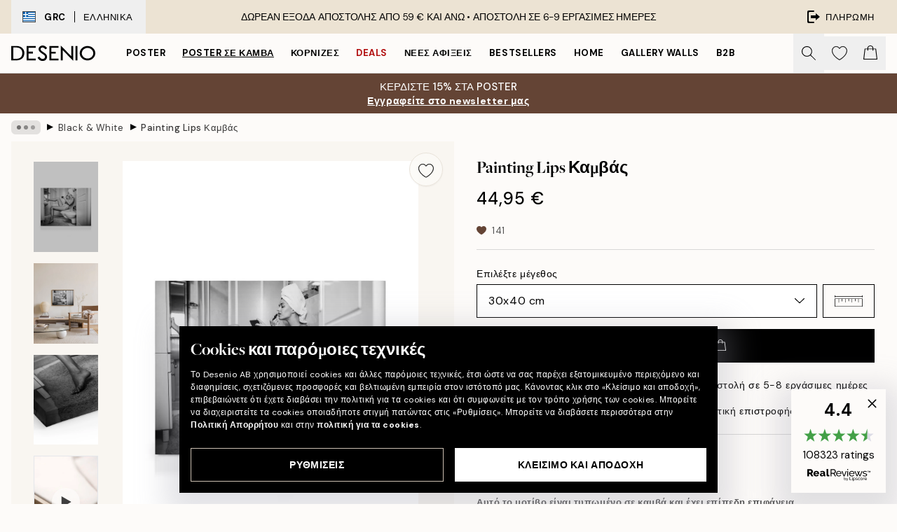

--- FILE ---
content_type: text/html; charset=utf-8
request_url: https://desenio.gr/p/kambades/black-white/painting-lips-kambas/
body_size: 55232
content:
<!DOCTYPE html><html dir="ltr" lang="el"><head><title>Painting Lips Καμβάς - Ασπρόμαυρη Τέχνη σε Καμβά | Desenio.gr</title><meta name="description" content="Poster με Σκανδιναβικό Design. Έχουμε poster που ταιριάζουν υπέροχα με τη σκανδιναβική διακόσμηση. Αγοράστε poster online!"/><meta charSet="utf-8"/><meta name="viewport" content="initial-scale=1.0, width=device-width"/><link rel="canonical" href="https://desenio.gr/p/kambades/black-white/painting-lips-kambas/"/><link rel="alternate" hrefLang="en-gb" href="https://desenio.co.uk/p/canvas-prints/black-white/painting-lips-canvas-print/"/><link rel="alternate" hrefLang="da-dk" href="https://desenio.dk/p/laerred/sort-hvid/painting-lips-laerred/"/><link rel="alternate" hrefLang="de-de" href="https://desenio.de/p/leinwandbilder/schwarz-weiss/painting-lips-leinwandbild/"/><link rel="alternate" hrefLang="de-at" href="https://desenio.at/p/leinwandbilder/schwarz-weiss/painting-lips-leinwandbild/"/><link rel="alternate" hrefLang="sv-se" href="https://desenio.se/p/canvastavlor/svartvita/painting-lips-canvastavla/"/><link rel="alternate" hrefLang="it-it" href="https://desenio.it/p/stampe-su-tela/bianco-e-nero/painting-lips-stampa-su-tela/"/><link rel="alternate" hrefLang="fi-fi" href="https://desenio.fi/p/kanvaasi/mustavalkoiset/painting-lips-kanvaasi/"/><link rel="alternate" hrefLang="fr-fr" href="https://desenio.fr/p/toiles/noir-et-blanc/painting-lips-toile/"/><link rel="alternate" hrefLang="nl-nl" href="https://desenio.nl/p/canvas/zwart-wit/painting-lips-canvas/"/><link rel="alternate" hrefLang="no-no" href="https://desenio.no/p/lerretsbilder/svarthvitt/painting-lips-lerret/"/><link rel="alternate" hrefLang="en-ie" href="https://desenio.ie/p/canvas-prints/black-white/painting-lips-canvas-print/"/><link rel="alternate" hrefLang="pl-pl" href="https://desenio.pl/p/obrazy-na-plotnie/czarno-biale/painting-lips-obraz-na-plotnie/"/><link rel="alternate" hrefLang="en-hu" href="https://desenio.eu/p/canvas/black-white/painting-lips-canvas/"/><link rel="alternate" hrefLang="es-es" href="https://desenio.es/p/lienzos/blanco-y-negro/painting-lips-lienzo/"/><link rel="alternate" hrefLang="en-us" href="https://desenio.com/p/canvas-prints/black-white/painting-lips-canvas-print/"/><link rel="alternate" hrefLang="en-ca" href="https://desenio.ca/p/canvas-prints/black-white/painting-lips-canvas-print/"/><link rel="alternate" hrefLang="en-au" href="https://desenio.com.au/p/canvas-prints/black-white/painting-lips-canvas-print/"/><link rel="alternate" hrefLang="cs-cz" href="https://desenio.cz/p/obrazy-na-platne/cernobile/painting-lips-obraz-na-platne/"/><link rel="alternate" hrefLang="el-gr" href="https://desenio.gr/p/kambades/black-white/painting-lips-kambas/"/><link rel="alternate" hrefLang="pt-pt" href="https://desenio.pt/p/telas-decorativas/preto-e-branco/painting-lips-tela/"/><link rel="alternate" hrefLang="sk-sk" href="https://desenio.sk/p/obrazy-na-platne/ciernobiele/painting-lips-obraz-na-platne/"/><link rel="alternate" hrefLang="de-ch" href="https://desenio.ch/de-ch/p/leinwandbilder/schwarz-weiss/painting-lips-leinwand/"/><link rel="alternate" hrefLang="fr-ch" href="https://desenio.ch/fr-ch/p/tableaux-sur-toile/noir-et-blanc/painting-lips-toile/"/><link rel="alternate" hrefLang="it-ch" href="https://desenio.ch/it-ch/p/stampe-su-tela/bianco-e-nero/painting-lips-stampa-su-tela/"/><link rel="alternate" hrefLang="de-be" href="https://desenio.be/de-be/p/leinwandbilder/schwarz-weiss/painting-lips-leinwandbild/"/><link rel="alternate" hrefLang="nl-be" href="https://desenio.be/nl-be/p/canvas/zwart-wit/painting-lips-canvas/"/><link rel="alternate" hrefLang="fr-be" href="https://desenio.be/fr-be/p/toiles/noir-et-blanc/painting-lips-toile/"/><link rel="alternate" hrefLang="es-us" href="https://desenio.com/es-us/p/lienzos/blanco-y-negro/painting-lips-lienzo/"/><link rel="alternate" hrefLang="fr-ca" href="https://desenio.ca/fr-ca/p/toiles/noir-et-blanc/painting-lips-toile/"/><link rel="alternate" hrefLang="x-default" href="https://desenio.com/p/canvas-prints/black-white/painting-lips-canvas-print/"/><meta property="og:description" content="Poster με Σκανδιναβικό Design. Έχουμε poster που ταιριάζουν υπέροχα με τη σκανδιναβική διακόσμηση. Αγοράστε poster online!"/><meta property="og:url" content="https://desenio.gr/p/kambades/black-white/painting-lips-kambas/"/><meta property="og:site_name" content="Desenio"/><link rel="preload" href="/_next/static/media/logo.9c4c515a.svg" as="image" fetchpriority="high"/><link rel="preload" href="/_next/static/media/search.6ab51709.svg" as="image" fetchpriority="high"/><link rel="preload" href="/_next/static/media/heart-outline.390ce03b.svg" as="image" fetchpriority="high"/><link rel="preload" href="/_next/static/media/bag-outline.2ac31710.svg" as="image" fetchpriority="high"/><meta property="og:title" content="Painting Lips Καμβάς"/><meta property="og:type" content="product"/><meta property="og:image" content="https://media.desenio.com/site_images/67f80b337a5168260e575169_1306477946_CAN13958_main_image_DS.jpg"/><meta property="og:image" content="https://media.desenio.com/site_images/65030b2bd2af90551efa29d4_584264457_CAN13958_50x70.jpg"/><meta property="og:image" content="https://media.desenio.com/site_images/67f80b32640a92c19e12c01b_1290666259_CAN13958_corner_image_DS.jpg"/><link rel="preload" as="image" imageSrcSet="https://media.desenio.com/site_images/67f63347f8341aea56a49b11_CAN13958-5_variant_main_image_ds.jpg?auto=compress%2Cformat&amp;fit=max&amp;w=16 16w, https://media.desenio.com/site_images/67f63347f8341aea56a49b11_CAN13958-5_variant_main_image_ds.jpg?auto=compress%2Cformat&amp;fit=max&amp;w=32 32w, https://media.desenio.com/site_images/67f63347f8341aea56a49b11_CAN13958-5_variant_main_image_ds.jpg?auto=compress%2Cformat&amp;fit=max&amp;w=48 48w, https://media.desenio.com/site_images/67f63347f8341aea56a49b11_CAN13958-5_variant_main_image_ds.jpg?auto=compress%2Cformat&amp;fit=max&amp;w=64 64w, https://media.desenio.com/site_images/67f63347f8341aea56a49b11_CAN13958-5_variant_main_image_ds.jpg?auto=compress%2Cformat&amp;fit=max&amp;w=96 96w, https://media.desenio.com/site_images/67f63347f8341aea56a49b11_CAN13958-5_variant_main_image_ds.jpg?auto=compress%2Cformat&amp;fit=max&amp;w=128 128w, https://media.desenio.com/site_images/67f63347f8341aea56a49b11_CAN13958-5_variant_main_image_ds.jpg?auto=compress%2Cformat&amp;fit=max&amp;w=256 256w, https://media.desenio.com/site_images/67f63347f8341aea56a49b11_CAN13958-5_variant_main_image_ds.jpg?auto=compress%2Cformat&amp;fit=max&amp;w=384 384w, https://media.desenio.com/site_images/67f63347f8341aea56a49b11_CAN13958-5_variant_main_image_ds.jpg?auto=compress%2Cformat&amp;fit=max&amp;w=640 640w, https://media.desenio.com/site_images/67f63347f8341aea56a49b11_CAN13958-5_variant_main_image_ds.jpg?auto=compress%2Cformat&amp;fit=max&amp;w=750 750w, https://media.desenio.com/site_images/67f63347f8341aea56a49b11_CAN13958-5_variant_main_image_ds.jpg?auto=compress%2Cformat&amp;fit=max&amp;w=828 828w, https://media.desenio.com/site_images/67f63347f8341aea56a49b11_CAN13958-5_variant_main_image_ds.jpg?auto=compress%2Cformat&amp;fit=max&amp;w=1080 1080w, https://media.desenio.com/site_images/67f63347f8341aea56a49b11_CAN13958-5_variant_main_image_ds.jpg?auto=compress%2Cformat&amp;fit=max&amp;w=1200 1200w, https://media.desenio.com/site_images/67f63347f8341aea56a49b11_CAN13958-5_variant_main_image_ds.jpg?auto=compress%2Cformat&amp;fit=max&amp;w=1920 1920w, https://media.desenio.com/site_images/67f63347f8341aea56a49b11_CAN13958-5_variant_main_image_ds.jpg?auto=compress%2Cformat&amp;fit=max&amp;w=2048 2048w, https://media.desenio.com/site_images/67f63347f8341aea56a49b11_CAN13958-5_variant_main_image_ds.jpg?auto=compress%2Cformat&amp;fit=max&amp;w=3840 3840w" imageSizes="100%" fetchpriority="high"/><meta name="next-head-count" content="48"/><link rel="shortcut icon" href="/favicon.ico" type="image/x-icon"/><link rel="mask-icon" href="/mask-icon.svg" color="black"/><link rel="apple-touch-icon" href="/touch-icon.png"/><meta name="theme-color" content="#eee" media="(prefers-color-scheme: light)"/><meta name="theme-color" content="#000" media="(prefers-color-scheme: dark)"/><meta name="theme-color" content="#eee"/><meta name="google" content="notranslate"/><link rel="preload" href="/_next/static/css/6d1d0b5db35f020f.css" as="style" crossorigin="anonymous"/><link rel="stylesheet" href="/_next/static/css/6d1d0b5db35f020f.css" crossorigin="anonymous" data-n-g=""/><link rel="preload" href="/_next/static/css/833f48369b64c52b.css" as="style" crossorigin="anonymous"/><link rel="stylesheet" href="/_next/static/css/833f48369b64c52b.css" crossorigin="anonymous" data-n-p=""/><noscript data-n-css=""></noscript><script defer="" crossorigin="anonymous" nomodule="" src="/_next/static/chunks/polyfills-42372ed130431b0a.js"></script><script defer="" src="/_next/static/chunks/5667.b29e61275f8108a4.js" crossorigin="anonymous"></script><script defer="" src="/_next/static/chunks/3444.baac915d921c3c13.js" crossorigin="anonymous"></script><script defer="" src="/_next/static/chunks/1899.af33a333efc43a50.js" crossorigin="anonymous"></script><script src="/_next/static/chunks/webpack-27beb21673fc6071.js" defer="" crossorigin="anonymous"></script><script src="/_next/static/chunks/framework-2e93983b0e889e06.js" defer="" crossorigin="anonymous"></script><script src="/_next/static/chunks/main-b0a0f65d9ac069d8.js" defer="" crossorigin="anonymous"></script><script src="/_next/static/chunks/pages/_app-9f1c28828f271eb5.js" defer="" crossorigin="anonymous"></script><script src="/_next/static/chunks/6577-29b08a669c31dea3.js" defer="" crossorigin="anonymous"></script><script src="/_next/static/chunks/9111-627649a45d346422.js" defer="" crossorigin="anonymous"></script><script src="/_next/static/chunks/2120-aafe4bba91c54a60.js" defer="" crossorigin="anonymous"></script><script src="/_next/static/chunks/9107-c3148b6ff11f9806.js" defer="" crossorigin="anonymous"></script><script src="/_next/static/chunks/7765-30918bd330e8bf56.js" defer="" crossorigin="anonymous"></script><script src="/_next/static/chunks/6411-7332d398cfbc49fa.js" defer="" crossorigin="anonymous"></script><script src="/_next/static/chunks/4477-5e95b94d74f78e74.js" defer="" crossorigin="anonymous"></script><script src="/_next/static/chunks/pages/p/%5B...slug%5D-da5a7617b01d16b8.js" defer="" crossorigin="anonymous"></script><script src="/_next/static/iB9oUelTc7SmgNHHbOq_5/_buildManifest.js" defer="" crossorigin="anonymous"></script><script src="/_next/static/iB9oUelTc7SmgNHHbOq_5/_ssgManifest.js" defer="" crossorigin="anonymous"></script></head><body class="notranslate" lang="el"><noscript><iframe title="Google Tag Manager" src="https://www.googletagmanager.com/ns.html?id=GTM-PMNSHMZ" height="0" width="0" style="display:none;visibility:hidden"></iframe></noscript><div id="__loading-indicator"></div><div id="__next"><script>history.scrollRestoration = "manual"</script><div id="app" data-project="DS" class="__variable_6e5d6a __variable_0d9ce4 font-body flex min-h-full flex-col"><a href="#main" class="visually-hidden">Skip to main content.</a><aside id="status" class="relative z-40 h-8 bg-brand-cream px-4 w-content:h-12 z-40"><noscript class="flex-center absolute left-0 top-0 z-max flex h-full w-full bg-urgent text-tiny font-medium text-white w-content:text-sm">Ενεργοποιήστε το JavaScript για να ξεκινήσετε τις αγορές!</noscript><div class="relative m-auto flex h-full max-w-header items-center justify-between"><button class="hidden h-full w-48 items-center py-1 w-content:flex"><div class="relative flex h-full items-center px-4 text-xs uppercase hover:bg-brand-ivory-900 hover:bg-opacity-10 ltr:-left-4 rtl:-right-4"><div class="relative me-3 flex border border-brand-900" style="min-height:15.4px;min-width:19px"><img alt="Greece flag icon" aria-hidden="true" loading="lazy" width="640" height="480" decoding="async" data-nimg="1" class="absolute h-full w-full object-cover" style="color:transparent" src="/_next/static/media/gr.733e71ef.svg"/></div><div class="flex h-4 items-center"><span class="font-bold" title="Greece">GRC</span><div role="separator" aria-orientation="vertical" class="mx-3 bg-black h-full" style="width:1px"></div>Ελληνικά</div></div></button><span></span><div role="region" aria-label="Announcements" class="w-full h-full flex-1 relative"><ul class="flex w-full flex-center h-full"><li aria-posinset="1" aria-setsize="1" class="transition-opacity absolute w-full overflow-hidden flex flex-center opacity-100" style="transition-duration:500ms"><p class="truncate w-content:scale-90">ΔΩΡΕΑΝ ΕΞΟΔΑ ΑΠΟΣΤΟΛΗΣ ΑΠΟ 59 € ΚΑΙ ΑΝΩ •    ΑΠΟΣΤΟΛΗ ΣΕ 6-9 ΕΡΓΑΣΙΜΕΣ ΗΜΕΡΕΣ</p></li></ul></div><a href="https://checkout.desenio.gr/checkout/" class="hidden h-full w-48 justify-end py-1 w-content:flex"><div class="relative flex items-center px-4 text-xs uppercase hover:bg-brand-ivory-900 hover:bg-opacity-10 ltr:-right-4 rtl:-left-4"><img alt="Checkout icon" aria-hidden="true" loading="lazy" width="18" height="18" decoding="async" data-nimg="1" class="rtl-mirror me-2" style="color:transparent" src="/_next/static/media/exit.97f80cf2.svg"/>Πληρωμή</div></a></div></aside><header role="banner" class="sticky top-0 z-30 border-b border-brand-500/50 bg-brand-white px-2 w-content:px-4" aria-label="Main navigation"><nav class="m-auto flex h-14 max-w-header" role="navigation"><div class="flex flex-1 w-content:hidden"></div><div class="flex min-w-fit items-center justify-center w-content:me-8 w-content:justify-start"><a class="flex items-center transition-opacity duration-300 active:hover:opacity-60 active:hover:transition-none active:hover:delay-0 opacity-100 w-content:delay-600" href="https://desenio.gr/"><img alt="Desenio Logo" fetchpriority="high" width="581" height="116" decoding="async" data-nimg="1" style="color:transparent;height:22.8px;width:120px" src="/_next/static/media/logo.9c4c515a.svg"/></a></div><section id="synapse-popover-group-Rr7b6" aria-label="Site Navigation" class="hide-scrollbar hidden h-full overflow-x-scroll transition-opacity w-content:flex opacity-100 w-content:delay-600"><div class="menu-test-desktop-variant static border-b border-transparent hover:border-black"><a class="popover-button flex-center flex flex-center flex h-full w-full text-nowrap flex items-center justify-center h-full px-3 text-xs font-bold uppercase font-body" id="synapse-popover-R6r7b6-button" aria-expanded="false" href="https://desenio.gr/poster/">Poster</a></div><div class="menu-test-desktop-variant static border-b border-transparent hover:border-black"><a class="popover-button flex-center flex flex-center flex h-full w-full text-nowrap flex items-center justify-center h-full px-3 text-xs font-bold uppercase font-body underline" id="synapse-popover-Rar7b6-button" aria-expanded="false" href="https://desenio.gr/kambades/">Poster σε καμβά</a></div><div class="menu-test-desktop-variant static border-b border-transparent hover:border-black"><a class="popover-button flex-center flex flex-center flex h-full w-full text-nowrap flex items-center justify-center h-full px-3 text-xs font-bold uppercase font-body" id="synapse-popover-Rer7b6-button" aria-expanded="false" href="https://desenio.gr/kornizes/">Κορνίζες</a></div><div class="menu-test-desktop-variant static border-b border-transparent hover:border-black"><a class="popover-button flex-center flex flex-center flex h-full w-full text-nowrap flex items-center justify-center h-full px-3 text-xs font-bold uppercase font-body text-urgent" id="synapse-popover-Rir7b6-button" aria-expanded="false" href="https://desenio.gr/ekptoseis/">Deals</a></div><div class="menu-test-desktop-variant static border-b border-transparent hover:border-black"><a class="popover-button flex-center flex flex-center flex h-full w-full text-nowrap flex items-center justify-center h-full px-3 text-xs font-bold uppercase font-body" id="synapse-popover-Rmr7b6-button" aria-expanded="false" href="https://desenio.gr/new-in/">Νέες αφίξεις</a></div><div class="menu-test-desktop-variant static border-b border-transparent hover:border-black"><a class="popover-button flex-center flex flex-center flex h-full w-full text-nowrap flex items-center justify-center h-full px-3 text-xs font-bold uppercase font-body" id="synapse-popover-Rqr7b6-button" aria-expanded="false" href="https://desenio.gr/poster/bestsellers/">Bestsellers</a></div><div class="menu-test-desktop-variant static border-b border-transparent hover:border-black"><a class="popover-button flex-center flex flex-center flex h-full w-full text-nowrap flex items-center justify-center h-full px-3 text-xs font-bold uppercase font-body" id="synapse-popover-Rur7b6-button" aria-expanded="false" href="https://desenio.gr/home/">Home</a></div><div class="menu-test-desktop-variant static border-b border-transparent hover:border-black"><a class="popover-button flex-center flex flex-center flex h-full w-full text-nowrap flex items-center justify-center h-full px-3 text-xs font-bold uppercase font-body" id="synapse-popover-R12r7b6-button" aria-expanded="false" href="https://desenio.gr/gallery-wall/">Gallery walls</a></div><div class="menu-test-desktop-variant static border-b border-transparent hover:border-black"><a class="popover-button flex-center flex flex-center flex h-full w-full text-nowrap flex items-center justify-center h-full px-3 text-xs font-bold uppercase font-body" id="synapse-popover-R16r7b6-button" aria-expanded="false" href="https://desenio.gr/desenio-b2b/">B2B</a></div></section><div class="flex flex-1"><div class="ms-auto flex items-center transition-opacity duration-300 opacity-100 delay-600"><div class="relative flex h-full items-center"><button class="group hidden h-full w-11 items-center justify-center transition-opacity duration-300 w-content:flex opacity-100 w-content:delay-600" aria-label="Αναζήτηση"><img alt="Search icon" aria-hidden="true" fetchpriority="high" width="20" height="20" decoding="async" data-nimg="1" class="duration-150 xl:group-hover:opacity-75" style="color:transparent" src="/_next/static/media/search.6ab51709.svg"/></button><div class="relative flex h-full items-center" id="synapse-icons-end-R1b7b6-shopping-menu-wrapper"><button class="flex items-center justify-center relative w-11 h-12 animate" tabindex="0" aria-expanded="false" aria-controls="shopping-menu-container__wishlist" aria-label="Show products in Wishlist"><img alt="Icon ends icon" aria-hidden="true" fetchpriority="high" width="144" height="132" decoding="async" data-nimg="1" style="color:transparent;width:22px;height:20px" src="/_next/static/media/heart-outline.390ce03b.svg"/></button><button class="flex items-center justify-center relative w-11 h-12" tabindex="0" aria-expanded="false" aria-controls="shopping-menu-container__cart" aria-label="Show products in Cart"><img alt="Empty cart icon" aria-hidden="true" fetchpriority="high" width="121" height="140" decoding="async" data-nimg="1" style="color:transparent;width:20px;height:20px;position:relative;top:-1px" src="/_next/static/media/bag-outline.2ac31710.svg"/></button></div></div></div></div></nav></header><a href="https://desenio.gr/promotion/ekptoseis/"><aside aria-labelledby="synapse-promotional-banner-Rc7b6-title" class="flex flex-col flex-center py-2 px-4 z-20 text-center group" style="background:#474c2b;color:#fff"><div class="max-w-header relative w-full"><div class="flex flex-col px-8"><span id="synapse-promotional-banner-Rc7b6-title" class="uppercase font-bold text-md">35% στα poster, 15% στις κορνίζες*</span></div><div style="background:#474c2b;color:#fff"><time dateTime="2026-01-22" class="flex pt-1 font-bold flex-center text-[18px]"><span class="mx-1" aria-hidden="true">0 λ. <!-- -->0 s</span><span class="visually-hidden">Ισχύει μέχρι: 2026-01-22</span></time></div></div></aside></a><span></span><main id="main" class="flex-1"><script type="application/ld+json">{
        "@context": "http://schema.org/",
        "@type": "Product",
        "name": "Painting Lips Καμβάς",
        "description": "Βάθος: 3,2 cm   Αυτό το μοτίβο είναι τυπωμένο σε καμβά και έχει επίπεδη επιφάνεια.",
        "sku": "CAN13958",
        "image": "https://media.desenio.com/site_images/67f80b337a5168260e575169_1306477946_CAN13958_main_image_DS.jpg",
        "url": "https://desenio.gr/kambades/black-white/painting-lips-kambas/",
        "brand": {
          "@type": "Brand",
          "name": "Desenio"
        },
        "offers": [
          {
              "@type": "Offer",
              "sku": "CAN13958-5",
              "name": "Painting Lips Καμβάς 30x40 cm",
              "url": "https://desenio.gr/kambades/black-white/painting-lips-kambas/",
              "priceSpecification": [{"@type":"UnitPriceSpecification","price":44.95,"priceCurrency":"EUR"}],
              "itemCondition": "http://schema.org/NewCondition",
              "availability": "http://schema.org/InStock"
              },{
              "@type": "Offer",
              "sku": "CAN13958-5B",
              "name": "Painting Lips Καμβάς 30x40 cm",
              "url": "https://desenio.gr/kambades/black-white/painting-lips-kambas/",
              "priceSpecification": [{"@type":"UnitPriceSpecification","price":79.95,"priceCurrency":"EUR"}],
              "itemCondition": "http://schema.org/NewCondition",
              "availability": "http://schema.org/InStock"
              },{
              "@type": "Offer",
              "sku": "CAN13958-8",
              "name": "Painting Lips Καμβάς 50x70 cm",
              "url": "https://desenio.gr/kambades/black-white/painting-lips-kambas/",
              "priceSpecification": [{"@type":"UnitPriceSpecification","price":84.95,"priceCurrency":"EUR"}],
              "itemCondition": "http://schema.org/NewCondition",
              "availability": "http://schema.org/InStock"
              },{
              "@type": "Offer",
              "sku": "CAN13958-5O",
              "name": "Painting Lips Καμβάς 30x40 cm",
              "url": "https://desenio.gr/kambades/black-white/painting-lips-kambas/",
              "priceSpecification": [{"@type":"UnitPriceSpecification","price":84.95,"priceCurrency":"EUR"}],
              "itemCondition": "http://schema.org/NewCondition",
              "availability": "http://schema.org/InStock"
              },{
              "@type": "Offer",
              "sku": "CAN13958-8B",
              "name": "Painting Lips Καμβάς 50x70 cm",
              "url": "https://desenio.gr/kambades/black-white/painting-lips-kambas/",
              "priceSpecification": [{"@type":"UnitPriceSpecification","price":119,"priceCurrency":"EUR"}],
              "itemCondition": "http://schema.org/NewCondition",
              "availability": "http://schema.org/InStock"
              },{
              "@type": "Offer",
              "sku": "CAN13958-8O",
              "name": "Painting Lips Καμβάς 50x70 cm",
              "url": "https://desenio.gr/kambades/black-white/painting-lips-kambas/",
              "priceSpecification": [{"@type":"UnitPriceSpecification","price":129,"priceCurrency":"EUR"}],
              "itemCondition": "http://schema.org/NewCondition",
              "availability": "http://schema.org/InStock"
              }
        ]
      }</script><div class="relative mx-auto mb-12 bg-brand-ivory-300/50 lg:bg-transparent lg:px-4"><div class="mx-auto max-w-header"><nav id="breadcrumbs" class="flex items-center w-full overflow-x-auto hide-scrollbar mask-x-scroll py-2 px-4 lg:-mx-4" aria-label="Breadcrumb" data-ph="breadcrumbs"><div class="sticky start-0 z-10 flex items-center transition-opacity duration-150 shrink-0 opacity-100 delay-150"><div role="presentation" class="flex flex-center h-5 px-2 bg-black/10 rounded-md me-2"><div class="rounded-full bg-black me-1 last:me-0" style="height:6px;width:6px;opacity:calc(0.5 - 0 * 0.1)"></div><div class="rounded-full bg-black me-1 last:me-0" style="height:6px;width:6px;opacity:calc(0.5 - 1 * 0.1)"></div><div class="rounded-full bg-black me-1 last:me-0" style="height:6px;width:6px;opacity:calc(0.5 - 2 * 0.1)"></div></div><div role="separator" aria-orientation="vertical" class="relative font-bold -top-px text-md start-px rtl-mirror">▸</div></div><ol class="flex flex-nowrap ps-1 ms-2" style="transform:translate3d(0px, 0px, 0px)"><li class="flex flex-nowrap mx-1 transition-opacity group duration-300 ltr:first:-ml-3 rtl:first:-mr-3 opacity-0 pointer-events-none"><a class="flex items-center me-2 group-last:me-0 whitespace-nowrap hover:underline truncate text-black/80 text-xs" tabindex="0" style="max-width:15rem" href="https://desenio.gr/">Desenio</a><div role="separator" aria-orientation="vertical" class="relative font-bold -top-px text-md start-px rtl-mirror">▸</div></li><li class="flex flex-nowrap mx-1 transition-opacity group duration-300 ltr:first:-ml-3 rtl:first:-mr-3 opacity-0 pointer-events-none"><a class="flex items-center me-2 group-last:me-0 whitespace-nowrap hover:underline truncate text-black/80 text-xs" tabindex="0" style="max-width:15rem" href="https://desenio.gr/kambades/">καμβάδες</a><div role="separator" aria-orientation="vertical" class="relative font-bold -top-px text-md start-px rtl-mirror">▸</div></li><li class="flex flex-nowrap mx-1 transition-opacity group duration-300 ltr:first:-ml-3 rtl:first:-mr-3 opacity-100"><a class="flex items-center me-2 group-last:me-0 whitespace-nowrap hover:underline truncate text-black/80 text-xs" tabindex="0" style="max-width:15rem" href="https://desenio.gr/kambades/black-white/">Black &amp; White</a><div role="separator" aria-orientation="vertical" class="relative font-bold -top-px text-md start-px rtl-mirror">▸</div></li><li class="flex flex-nowrap mx-1 transition-opacity group duration-300 ltr:first:-ml-3 rtl:first:-mr-3 opacity-100"><a class="flex items-center me-2 group-last:me-0 whitespace-nowrap hover:underline truncate font-medium pe-3 text-black/80 text-xs" aria-current="page" tabindex="0" style="max-width:15rem" href="https://desenio.gr/p/kambades/black-white/painting-lips-kambas/">Painting Lips Καμβάς</a></li></ol></nav></div><div class="relative z-20 m-auto flex h-full max-w-header flex-col items-start lg:flex-row"><div class="h-full w-full min-w-[50%] lg:sticky lg:top-[64px] lg:w-1/2 xl:w-full"><div class="relative hidden h-full bg-brand-ivory-300/50 px-2 py-5 lg:mx-4 lg:ms-0 lg:flex xl:px-8" aria-label="Product images"><div class="absolute right-4 top-0 h-full py-4 xl:right-4"><div class="sticky z-20" style="top:16px"><div class="z-10 me-4 lg:me-0"><button class="flex-center bg-blur group m-auto flex h-12 min-w-[48px] max-w-[48px] flex-1 rounded-full border border-brand-ivory-500 bg-brand-white/80 text-md shadow-sm" aria-label="Remove this product from wishlist"><div class="relative top-0.5 h-5 shrink-0 scale-100 transition duration-300 group-active:scale-90 group-active:duration-0"><img alt="" aria-hidden="true" loading="lazy" width="22" height="20" decoding="async" data-nimg="1" style="color:transparent" src="/_next/static/media/heart-outline.390ce03b.svg"/></div></button></div></div></div><div class="hide-scrollbar me-3 hidden w-24 flex-col overflow-y-auto pe-1 transition-opacity duration-300 ease-in-out xl:py-2 2xl:w-32 xl:flex opacity-0 mask-y-scroll" style="max-height:0"><div class="h-px"></div><button class="relative mb-4 h-0 w-full bg-white last:mb-0" disabled="" aria-label="Show image 1" aria-controls="synapse-product-photoswipe-thumbnail-slider-R9ip9b6-container" aria-owns="synapse-product-photoswipe-thumbnail-slider-R9ip9b6-slide-0" aria-current="true" style="padding-bottom:139.9%"><img alt="Μαύρο και άσπρο καμβάς με γυναίκα που βάφει τα χείλη της στο μπάνιο, πάνω σε τουαλέτα." loading="lazy" decoding="async" data-nimg="fill" style="position:absolute;height:100%;width:100%;left:0;top:0;right:0;bottom:0;color:transparent;max-width:100%;background-size:cover;background-position:50% 50%;background-repeat:no-repeat;background-image:url(&quot;data:image/svg+xml;charset=utf-8,%3Csvg xmlns=&#x27;http://www.w3.org/2000/svg&#x27; %3E%3Cfilter id=&#x27;b&#x27; color-interpolation-filters=&#x27;sRGB&#x27;%3E%3CfeGaussianBlur stdDeviation=&#x27;20&#x27;/%3E%3CfeColorMatrix values=&#x27;1 0 0 0 0 0 1 0 0 0 0 0 1 0 0 0 0 0 100 -1&#x27; result=&#x27;s&#x27;/%3E%3CfeFlood x=&#x27;0&#x27; y=&#x27;0&#x27; width=&#x27;100%25&#x27; height=&#x27;100%25&#x27;/%3E%3CfeComposite operator=&#x27;out&#x27; in=&#x27;s&#x27;/%3E%3CfeComposite in2=&#x27;SourceGraphic&#x27;/%3E%3CfeGaussianBlur stdDeviation=&#x27;20&#x27;/%3E%3C/filter%3E%3Cimage width=&#x27;100%25&#x27; height=&#x27;100%25&#x27; x=&#x27;0&#x27; y=&#x27;0&#x27; preserveAspectRatio=&#x27;none&#x27; style=&#x27;filter: url(%23b);&#x27; href=&#x27;[data-uri]&#x27;/%3E%3C/svg%3E&quot;)" sizes="100%" srcSet="https://media.desenio.com/site_images/67f63347f8341aea56a49b11_CAN13958-5_variant_main_image_ds.jpg?auto=compress%2Cformat&amp;fit=max&amp;w=16 16w, https://media.desenio.com/site_images/67f63347f8341aea56a49b11_CAN13958-5_variant_main_image_ds.jpg?auto=compress%2Cformat&amp;fit=max&amp;w=32 32w, https://media.desenio.com/site_images/67f63347f8341aea56a49b11_CAN13958-5_variant_main_image_ds.jpg?auto=compress%2Cformat&amp;fit=max&amp;w=48 48w, https://media.desenio.com/site_images/67f63347f8341aea56a49b11_CAN13958-5_variant_main_image_ds.jpg?auto=compress%2Cformat&amp;fit=max&amp;w=64 64w, https://media.desenio.com/site_images/67f63347f8341aea56a49b11_CAN13958-5_variant_main_image_ds.jpg?auto=compress%2Cformat&amp;fit=max&amp;w=96 96w, https://media.desenio.com/site_images/67f63347f8341aea56a49b11_CAN13958-5_variant_main_image_ds.jpg?auto=compress%2Cformat&amp;fit=max&amp;w=128 128w, https://media.desenio.com/site_images/67f63347f8341aea56a49b11_CAN13958-5_variant_main_image_ds.jpg?auto=compress%2Cformat&amp;fit=max&amp;w=256 256w, https://media.desenio.com/site_images/67f63347f8341aea56a49b11_CAN13958-5_variant_main_image_ds.jpg?auto=compress%2Cformat&amp;fit=max&amp;w=384 384w, https://media.desenio.com/site_images/67f63347f8341aea56a49b11_CAN13958-5_variant_main_image_ds.jpg?auto=compress%2Cformat&amp;fit=max&amp;w=640 640w, https://media.desenio.com/site_images/67f63347f8341aea56a49b11_CAN13958-5_variant_main_image_ds.jpg?auto=compress%2Cformat&amp;fit=max&amp;w=750 750w, https://media.desenio.com/site_images/67f63347f8341aea56a49b11_CAN13958-5_variant_main_image_ds.jpg?auto=compress%2Cformat&amp;fit=max&amp;w=828 828w, https://media.desenio.com/site_images/67f63347f8341aea56a49b11_CAN13958-5_variant_main_image_ds.jpg?auto=compress%2Cformat&amp;fit=max&amp;w=1080 1080w, https://media.desenio.com/site_images/67f63347f8341aea56a49b11_CAN13958-5_variant_main_image_ds.jpg?auto=compress%2Cformat&amp;fit=max&amp;w=1200 1200w, https://media.desenio.com/site_images/67f63347f8341aea56a49b11_CAN13958-5_variant_main_image_ds.jpg?auto=compress%2Cformat&amp;fit=max&amp;w=1920 1920w, https://media.desenio.com/site_images/67f63347f8341aea56a49b11_CAN13958-5_variant_main_image_ds.jpg?auto=compress%2Cformat&amp;fit=max&amp;w=2048 2048w, https://media.desenio.com/site_images/67f63347f8341aea56a49b11_CAN13958-5_variant_main_image_ds.jpg?auto=compress%2Cformat&amp;fit=max&amp;w=3840 3840w" src="https://media.desenio.com/site_images/67f63347f8341aea56a49b11_CAN13958-5_variant_main_image_ds.jpg?auto=compress%2Cformat&amp;fit=max&amp;w=3840"/><div class="absolute left-0 top-0 h-full w-full bg-black transition-opacity duration-150 opacity-25"></div></button><button class="relative mb-4 h-0 w-full bg-white last:mb-0" aria-label="Show image 2" aria-controls="synapse-product-photoswipe-thumbnail-slider-R9ip9b6-container" aria-owns="synapse-product-photoswipe-thumbnail-slider-R9ip9b6-slide-1" aria-current="false" style="padding-bottom:124.9%"><img alt="Μονόχρωμος καμβάς με γυναίκα που βάφεται, κρεμασμένος σε μοντέρνο σαλόνι πάνω από ξύλινο μπουφέ." loading="lazy" decoding="async" data-nimg="fill" style="position:absolute;height:100%;width:100%;left:0;top:0;right:0;bottom:0;color:transparent;max-width:100%;background-size:cover;background-position:50% 50%;background-repeat:no-repeat;background-image:url(&quot;data:image/svg+xml;charset=utf-8,%3Csvg xmlns=&#x27;http://www.w3.org/2000/svg&#x27; %3E%3Cfilter id=&#x27;b&#x27; color-interpolation-filters=&#x27;sRGB&#x27;%3E%3CfeGaussianBlur stdDeviation=&#x27;20&#x27;/%3E%3CfeColorMatrix values=&#x27;1 0 0 0 0 0 1 0 0 0 0 0 1 0 0 0 0 0 100 -1&#x27; result=&#x27;s&#x27;/%3E%3CfeFlood x=&#x27;0&#x27; y=&#x27;0&#x27; width=&#x27;100%25&#x27; height=&#x27;100%25&#x27;/%3E%3CfeComposite operator=&#x27;out&#x27; in=&#x27;s&#x27;/%3E%3CfeComposite in2=&#x27;SourceGraphic&#x27;/%3E%3CfeGaussianBlur stdDeviation=&#x27;20&#x27;/%3E%3C/filter%3E%3Cimage width=&#x27;100%25&#x27; height=&#x27;100%25&#x27; x=&#x27;0&#x27; y=&#x27;0&#x27; preserveAspectRatio=&#x27;none&#x27; style=&#x27;filter: url(%23b);&#x27; href=&#x27;[data-uri]&#x27;/%3E%3C/svg%3E&quot;)" sizes="100%" srcSet="https://media.desenio.com/site_images/65030b2bd2af90551efa29d4_584264457_CAN13958_50x70.jpg?auto=compress%2Cformat&amp;fit=max&amp;w=16 16w, https://media.desenio.com/site_images/65030b2bd2af90551efa29d4_584264457_CAN13958_50x70.jpg?auto=compress%2Cformat&amp;fit=max&amp;w=32 32w, https://media.desenio.com/site_images/65030b2bd2af90551efa29d4_584264457_CAN13958_50x70.jpg?auto=compress%2Cformat&amp;fit=max&amp;w=48 48w, https://media.desenio.com/site_images/65030b2bd2af90551efa29d4_584264457_CAN13958_50x70.jpg?auto=compress%2Cformat&amp;fit=max&amp;w=64 64w, https://media.desenio.com/site_images/65030b2bd2af90551efa29d4_584264457_CAN13958_50x70.jpg?auto=compress%2Cformat&amp;fit=max&amp;w=96 96w, https://media.desenio.com/site_images/65030b2bd2af90551efa29d4_584264457_CAN13958_50x70.jpg?auto=compress%2Cformat&amp;fit=max&amp;w=128 128w, https://media.desenio.com/site_images/65030b2bd2af90551efa29d4_584264457_CAN13958_50x70.jpg?auto=compress%2Cformat&amp;fit=max&amp;w=256 256w, https://media.desenio.com/site_images/65030b2bd2af90551efa29d4_584264457_CAN13958_50x70.jpg?auto=compress%2Cformat&amp;fit=max&amp;w=384 384w, https://media.desenio.com/site_images/65030b2bd2af90551efa29d4_584264457_CAN13958_50x70.jpg?auto=compress%2Cformat&amp;fit=max&amp;w=640 640w, https://media.desenio.com/site_images/65030b2bd2af90551efa29d4_584264457_CAN13958_50x70.jpg?auto=compress%2Cformat&amp;fit=max&amp;w=750 750w, https://media.desenio.com/site_images/65030b2bd2af90551efa29d4_584264457_CAN13958_50x70.jpg?auto=compress%2Cformat&amp;fit=max&amp;w=828 828w, https://media.desenio.com/site_images/65030b2bd2af90551efa29d4_584264457_CAN13958_50x70.jpg?auto=compress%2Cformat&amp;fit=max&amp;w=1080 1080w, https://media.desenio.com/site_images/65030b2bd2af90551efa29d4_584264457_CAN13958_50x70.jpg?auto=compress%2Cformat&amp;fit=max&amp;w=1200 1200w, https://media.desenio.com/site_images/65030b2bd2af90551efa29d4_584264457_CAN13958_50x70.jpg?auto=compress%2Cformat&amp;fit=max&amp;w=1920 1920w, https://media.desenio.com/site_images/65030b2bd2af90551efa29d4_584264457_CAN13958_50x70.jpg?auto=compress%2Cformat&amp;fit=max&amp;w=2048 2048w, https://media.desenio.com/site_images/65030b2bd2af90551efa29d4_584264457_CAN13958_50x70.jpg?auto=compress%2Cformat&amp;fit=max&amp;w=3840 3840w" src="https://media.desenio.com/site_images/65030b2bd2af90551efa29d4_584264457_CAN13958_50x70.jpg?auto=compress%2Cformat&amp;fit=max&amp;w=3840"/><div class="absolute left-0 top-0 h-full w-full bg-black transition-opacity duration-150 opacity-0"></div></button><button class="relative mb-4 h-0 w-full bg-white last:mb-0" aria-label="Show image 3" aria-controls="synapse-product-photoswipe-thumbnail-slider-R9ip9b6-container" aria-owns="synapse-product-photoswipe-thumbnail-slider-R9ip9b6-slide-2" aria-current="false" style="padding-bottom:139.9%"><img alt="Product image: 3" loading="lazy" decoding="async" data-nimg="fill" style="position:absolute;height:100%;width:100%;left:0;top:0;right:0;bottom:0;color:transparent;max-width:100%;background-size:cover;background-position:50% 50%;background-repeat:no-repeat;background-image:url(&quot;data:image/svg+xml;charset=utf-8,%3Csvg xmlns=&#x27;http://www.w3.org/2000/svg&#x27; %3E%3Cfilter id=&#x27;b&#x27; color-interpolation-filters=&#x27;sRGB&#x27;%3E%3CfeGaussianBlur stdDeviation=&#x27;20&#x27;/%3E%3CfeColorMatrix values=&#x27;1 0 0 0 0 0 1 0 0 0 0 0 1 0 0 0 0 0 100 -1&#x27; result=&#x27;s&#x27;/%3E%3CfeFlood x=&#x27;0&#x27; y=&#x27;0&#x27; width=&#x27;100%25&#x27; height=&#x27;100%25&#x27;/%3E%3CfeComposite operator=&#x27;out&#x27; in=&#x27;s&#x27;/%3E%3CfeComposite in2=&#x27;SourceGraphic&#x27;/%3E%3CfeGaussianBlur stdDeviation=&#x27;20&#x27;/%3E%3C/filter%3E%3Cimage width=&#x27;100%25&#x27; height=&#x27;100%25&#x27; x=&#x27;0&#x27; y=&#x27;0&#x27; preserveAspectRatio=&#x27;none&#x27; style=&#x27;filter: url(%23b);&#x27; href=&#x27;[data-uri]&#x27;/%3E%3C/svg%3E&quot;)" sizes="100%" srcSet="https://media.desenio.com/site_images/67f80b32640a92c19e12c01b_1290666259_CAN13958_corner_image_DS.jpg?auto=compress%2Cformat&amp;fit=max&amp;w=16 16w, https://media.desenio.com/site_images/67f80b32640a92c19e12c01b_1290666259_CAN13958_corner_image_DS.jpg?auto=compress%2Cformat&amp;fit=max&amp;w=32 32w, https://media.desenio.com/site_images/67f80b32640a92c19e12c01b_1290666259_CAN13958_corner_image_DS.jpg?auto=compress%2Cformat&amp;fit=max&amp;w=48 48w, https://media.desenio.com/site_images/67f80b32640a92c19e12c01b_1290666259_CAN13958_corner_image_DS.jpg?auto=compress%2Cformat&amp;fit=max&amp;w=64 64w, https://media.desenio.com/site_images/67f80b32640a92c19e12c01b_1290666259_CAN13958_corner_image_DS.jpg?auto=compress%2Cformat&amp;fit=max&amp;w=96 96w, https://media.desenio.com/site_images/67f80b32640a92c19e12c01b_1290666259_CAN13958_corner_image_DS.jpg?auto=compress%2Cformat&amp;fit=max&amp;w=128 128w, https://media.desenio.com/site_images/67f80b32640a92c19e12c01b_1290666259_CAN13958_corner_image_DS.jpg?auto=compress%2Cformat&amp;fit=max&amp;w=256 256w, https://media.desenio.com/site_images/67f80b32640a92c19e12c01b_1290666259_CAN13958_corner_image_DS.jpg?auto=compress%2Cformat&amp;fit=max&amp;w=384 384w, https://media.desenio.com/site_images/67f80b32640a92c19e12c01b_1290666259_CAN13958_corner_image_DS.jpg?auto=compress%2Cformat&amp;fit=max&amp;w=640 640w, https://media.desenio.com/site_images/67f80b32640a92c19e12c01b_1290666259_CAN13958_corner_image_DS.jpg?auto=compress%2Cformat&amp;fit=max&amp;w=750 750w, https://media.desenio.com/site_images/67f80b32640a92c19e12c01b_1290666259_CAN13958_corner_image_DS.jpg?auto=compress%2Cformat&amp;fit=max&amp;w=828 828w, https://media.desenio.com/site_images/67f80b32640a92c19e12c01b_1290666259_CAN13958_corner_image_DS.jpg?auto=compress%2Cformat&amp;fit=max&amp;w=1080 1080w, https://media.desenio.com/site_images/67f80b32640a92c19e12c01b_1290666259_CAN13958_corner_image_DS.jpg?auto=compress%2Cformat&amp;fit=max&amp;w=1200 1200w, https://media.desenio.com/site_images/67f80b32640a92c19e12c01b_1290666259_CAN13958_corner_image_DS.jpg?auto=compress%2Cformat&amp;fit=max&amp;w=1920 1920w, https://media.desenio.com/site_images/67f80b32640a92c19e12c01b_1290666259_CAN13958_corner_image_DS.jpg?auto=compress%2Cformat&amp;fit=max&amp;w=2048 2048w, https://media.desenio.com/site_images/67f80b32640a92c19e12c01b_1290666259_CAN13958_corner_image_DS.jpg?auto=compress%2Cformat&amp;fit=max&amp;w=3840 3840w" src="https://media.desenio.com/site_images/67f80b32640a92c19e12c01b_1290666259_CAN13958_corner_image_DS.jpg?auto=compress%2Cformat&amp;fit=max&amp;w=3840"/><div class="absolute left-0 top-0 h-full w-full bg-black transition-opacity duration-150 opacity-0"></div></button><button class="relative mb-4 h-0 w-full border last:mb-0" aria-label="Show video 1" aria-controls="synapse-product-photoswipe-thumbnail-slider-R9ip9b6-container" aria-owns="synapse-product-photoswipe-thumbnail-slider-R9ip9b6-video-slide-0" aria-current="false" style="padding-bottom:139.92537313432837%"><img alt="Video thumbnail" loading="lazy" width="536" height="750" decoding="async" data-nimg="1" class="absolute h-full w-full object-cover" style="color:transparent" srcSet="/_next/image/?url=%2F_next%2Fstatic%2Fmedia%2Fvideo-thumbnail-framed-canvas.10502524.jpg&amp;w=640&amp;q=75 1x, /_next/image/?url=%2F_next%2Fstatic%2Fmedia%2Fvideo-thumbnail-framed-canvas.10502524.jpg&amp;w=1080&amp;q=75 2x" src="/_next/image/?url=%2F_next%2Fstatic%2Fmedia%2Fvideo-thumbnail-framed-canvas.10502524.jpg&amp;w=1080&amp;q=75"/><div class="bg-blur absolute overflow-hidden rounded-full bg-white/50 shadow-lg transition duration-300 ease-out" style="height:40px;width:40px;top:50%;left:50%;transform:translate(-50%, -50%)"><div class="flex-center absolute flex h-full w-full" style="transform:scale(.4)"><img alt="Play" loading="lazy" width="500" height="500" decoding="async" data-nimg="1" class="opacity-75" style="color:transparent;object-fit:contain" src="/_next/static/media/play.64f8cf1a.svg"/></div></div><div class="absolute left-0 top-0 h-full w-full bg-black transition-opacity duration-150 opacity-0"></div></button><div class="h-px"></div></div><div id="synapse-product-photoswipe-thumbnail-slider-R9ip9b6-container" class="w-full flex-1 overflow-hidden"><section aria-label="Product images" class="flex flex-col justify-center"><h2 class="w-full px-4 mb-2 text-center h3 visually-hidden">Product images</h2><div class="flex w-full items-center"><button class="flex flex-center group z-10 xl:hidden opacity-0" aria-hidden="true" style="min-height:2rem;min-width:2rem" aria-label="Previous - Slide" aria-controls="synapse-slider-R6pip9b6"><img alt="Left arrow icon" aria-hidden="true" loading="lazy" width="15" height="15" decoding="async" data-nimg="1" class="transition-opacity duration-300 rtl-mirror group-disabled:opacity-25" style="color:transparent;height:15px;width:15px" src="/_next/static/media/arrow-left-thin.12bd2c75.svg"/></button><ul id="synapse-slider-R6pip9b6" class="flex-1 grid hide-scrollbar no-highlight overscroll-x-contain transition-opacity drag-safe-area duration-300 justify-center overflow-x-auto opacity-0 pointer-events-none" style="gap:16px;grid-auto-flow:column;scroll-padding:0;grid-auto-columns:calc(100% - 0px - 0px)"><li id="synapse-slider-R6pip9b6-slide-1" class="scroll-snap-start flex flex-center" role="tabpanel"><div class="flex flex-1 h-full relative flex-center min-w-0"><a id="synapse-product-photoswipe-thumbnail-slider-R9ip9b6-slide-0" class="flex relative flex-center w-full h-full mx-1 p-2 overflow-hidden lg:max-h-screen lg:min-h-[545px!important] xl:min-h-[600px!important] max-w-[320px] md:max-w-[438px] lg:max-w-[981px] min-w-[160px] lg:min-w-[390px] xl:min-w-[438px]" style="width:calc(71.4796283059328vh - 0px)" href="https://media.desenio.com/site_images/67f63347f8341aea56a49b11_CAN13958-5_variant_main_image_ds.jpg" data-pswp-width="1000" data-pswp-height="1399" rel="noreferrer" target="_blank" data-photoswipe-item="true"><div class="relative h-0 w-full" style="padding-bottom:139.9%"><div class="absolute h-full w-full bg-white object-contain"><img alt="Μαύρο και άσπρο καμβάς με γυναίκα που βάφει τα χείλη της στο μπάνιο, πάνω σε τουαλέτα." fetchpriority="high" decoding="async" data-nimg="fill" class="z-10" style="position:absolute;height:100%;width:100%;left:0;top:0;right:0;bottom:0;color:transparent;max-width:100%;background-size:cover;background-position:50% 50%;background-repeat:no-repeat;background-image:url(&quot;data:image/svg+xml;charset=utf-8,%3Csvg xmlns=&#x27;http://www.w3.org/2000/svg&#x27; %3E%3Cfilter id=&#x27;b&#x27; color-interpolation-filters=&#x27;sRGB&#x27;%3E%3CfeGaussianBlur stdDeviation=&#x27;20&#x27;/%3E%3CfeColorMatrix values=&#x27;1 0 0 0 0 0 1 0 0 0 0 0 1 0 0 0 0 0 100 -1&#x27; result=&#x27;s&#x27;/%3E%3CfeFlood x=&#x27;0&#x27; y=&#x27;0&#x27; width=&#x27;100%25&#x27; height=&#x27;100%25&#x27;/%3E%3CfeComposite operator=&#x27;out&#x27; in=&#x27;s&#x27;/%3E%3CfeComposite in2=&#x27;SourceGraphic&#x27;/%3E%3CfeGaussianBlur stdDeviation=&#x27;20&#x27;/%3E%3C/filter%3E%3Cimage width=&#x27;100%25&#x27; height=&#x27;100%25&#x27; x=&#x27;0&#x27; y=&#x27;0&#x27; preserveAspectRatio=&#x27;none&#x27; style=&#x27;filter: url(%23b);&#x27; href=&#x27;[data-uri]&#x27;/%3E%3C/svg%3E&quot;)" sizes="100%" srcSet="https://media.desenio.com/site_images/67f63347f8341aea56a49b11_CAN13958-5_variant_main_image_ds.jpg?auto=compress%2Cformat&amp;fit=max&amp;w=16 16w, https://media.desenio.com/site_images/67f63347f8341aea56a49b11_CAN13958-5_variant_main_image_ds.jpg?auto=compress%2Cformat&amp;fit=max&amp;w=32 32w, https://media.desenio.com/site_images/67f63347f8341aea56a49b11_CAN13958-5_variant_main_image_ds.jpg?auto=compress%2Cformat&amp;fit=max&amp;w=48 48w, https://media.desenio.com/site_images/67f63347f8341aea56a49b11_CAN13958-5_variant_main_image_ds.jpg?auto=compress%2Cformat&amp;fit=max&amp;w=64 64w, https://media.desenio.com/site_images/67f63347f8341aea56a49b11_CAN13958-5_variant_main_image_ds.jpg?auto=compress%2Cformat&amp;fit=max&amp;w=96 96w, https://media.desenio.com/site_images/67f63347f8341aea56a49b11_CAN13958-5_variant_main_image_ds.jpg?auto=compress%2Cformat&amp;fit=max&amp;w=128 128w, https://media.desenio.com/site_images/67f63347f8341aea56a49b11_CAN13958-5_variant_main_image_ds.jpg?auto=compress%2Cformat&amp;fit=max&amp;w=256 256w, https://media.desenio.com/site_images/67f63347f8341aea56a49b11_CAN13958-5_variant_main_image_ds.jpg?auto=compress%2Cformat&amp;fit=max&amp;w=384 384w, https://media.desenio.com/site_images/67f63347f8341aea56a49b11_CAN13958-5_variant_main_image_ds.jpg?auto=compress%2Cformat&amp;fit=max&amp;w=640 640w, https://media.desenio.com/site_images/67f63347f8341aea56a49b11_CAN13958-5_variant_main_image_ds.jpg?auto=compress%2Cformat&amp;fit=max&amp;w=750 750w, https://media.desenio.com/site_images/67f63347f8341aea56a49b11_CAN13958-5_variant_main_image_ds.jpg?auto=compress%2Cformat&amp;fit=max&amp;w=828 828w, https://media.desenio.com/site_images/67f63347f8341aea56a49b11_CAN13958-5_variant_main_image_ds.jpg?auto=compress%2Cformat&amp;fit=max&amp;w=1080 1080w, https://media.desenio.com/site_images/67f63347f8341aea56a49b11_CAN13958-5_variant_main_image_ds.jpg?auto=compress%2Cformat&amp;fit=max&amp;w=1200 1200w, https://media.desenio.com/site_images/67f63347f8341aea56a49b11_CAN13958-5_variant_main_image_ds.jpg?auto=compress%2Cformat&amp;fit=max&amp;w=1920 1920w, https://media.desenio.com/site_images/67f63347f8341aea56a49b11_CAN13958-5_variant_main_image_ds.jpg?auto=compress%2Cformat&amp;fit=max&amp;w=2048 2048w, https://media.desenio.com/site_images/67f63347f8341aea56a49b11_CAN13958-5_variant_main_image_ds.jpg?auto=compress%2Cformat&amp;fit=max&amp;w=3840 3840w" src="https://media.desenio.com/site_images/67f63347f8341aea56a49b11_CAN13958-5_variant_main_image_ds.jpg?auto=compress%2Cformat&amp;fit=max&amp;w=3840"/></div></div></a></div></li><li id="synapse-slider-R6pip9b6-slide-2" class="scroll-snap-start flex flex-center relative" role="tabpanel"><a id="synapse-product-photoswipe-thumbnail-slider-R9ip9b6-slide-1" class="flex relative flex-center w-full h-full mx-1 p-2 overflow-hidden lg:max-h-screen lg:min-h-[545px!important] xl:min-h-[600px!important] max-w-[320px] md:max-w-[438px] lg:max-w-[981px] min-w-[160px] lg:min-w-[390px] xl:min-w-[438px]" style="width:calc(80.0640512409928vh - 0px)" href="https://media.desenio.com/site_images/65030b2bd2af90551efa29d4_584264457_CAN13958_50x70.jpg" data-pswp-width="1000" data-pswp-height="1249" rel="noreferrer" target="_blank" data-photoswipe-item="true"><div class="relative h-0 w-full" style="padding-bottom:124.9%"><div class="absolute h-full w-full bg-white object-contain"><img alt="Μονόχρωμος καμβάς με γυναίκα που βάφεται, κρεμασμένος σε μοντέρνο σαλόνι πάνω από ξύλινο μπουφέ." loading="lazy" decoding="async" data-nimg="fill" class="z-10" style="position:absolute;height:100%;width:100%;left:0;top:0;right:0;bottom:0;color:transparent;max-width:100%;background-size:cover;background-position:50% 50%;background-repeat:no-repeat;background-image:url(&quot;data:image/svg+xml;charset=utf-8,%3Csvg xmlns=&#x27;http://www.w3.org/2000/svg&#x27; %3E%3Cfilter id=&#x27;b&#x27; color-interpolation-filters=&#x27;sRGB&#x27;%3E%3CfeGaussianBlur stdDeviation=&#x27;20&#x27;/%3E%3CfeColorMatrix values=&#x27;1 0 0 0 0 0 1 0 0 0 0 0 1 0 0 0 0 0 100 -1&#x27; result=&#x27;s&#x27;/%3E%3CfeFlood x=&#x27;0&#x27; y=&#x27;0&#x27; width=&#x27;100%25&#x27; height=&#x27;100%25&#x27;/%3E%3CfeComposite operator=&#x27;out&#x27; in=&#x27;s&#x27;/%3E%3CfeComposite in2=&#x27;SourceGraphic&#x27;/%3E%3CfeGaussianBlur stdDeviation=&#x27;20&#x27;/%3E%3C/filter%3E%3Cimage width=&#x27;100%25&#x27; height=&#x27;100%25&#x27; x=&#x27;0&#x27; y=&#x27;0&#x27; preserveAspectRatio=&#x27;none&#x27; style=&#x27;filter: url(%23b);&#x27; href=&#x27;[data-uri]&#x27;/%3E%3C/svg%3E&quot;)" sizes="100%" srcSet="https://media.desenio.com/site_images/65030b2bd2af90551efa29d4_584264457_CAN13958_50x70.jpg?auto=compress%2Cformat&amp;fit=max&amp;w=16 16w, https://media.desenio.com/site_images/65030b2bd2af90551efa29d4_584264457_CAN13958_50x70.jpg?auto=compress%2Cformat&amp;fit=max&amp;w=32 32w, https://media.desenio.com/site_images/65030b2bd2af90551efa29d4_584264457_CAN13958_50x70.jpg?auto=compress%2Cformat&amp;fit=max&amp;w=48 48w, https://media.desenio.com/site_images/65030b2bd2af90551efa29d4_584264457_CAN13958_50x70.jpg?auto=compress%2Cformat&amp;fit=max&amp;w=64 64w, https://media.desenio.com/site_images/65030b2bd2af90551efa29d4_584264457_CAN13958_50x70.jpg?auto=compress%2Cformat&amp;fit=max&amp;w=96 96w, https://media.desenio.com/site_images/65030b2bd2af90551efa29d4_584264457_CAN13958_50x70.jpg?auto=compress%2Cformat&amp;fit=max&amp;w=128 128w, https://media.desenio.com/site_images/65030b2bd2af90551efa29d4_584264457_CAN13958_50x70.jpg?auto=compress%2Cformat&amp;fit=max&amp;w=256 256w, https://media.desenio.com/site_images/65030b2bd2af90551efa29d4_584264457_CAN13958_50x70.jpg?auto=compress%2Cformat&amp;fit=max&amp;w=384 384w, https://media.desenio.com/site_images/65030b2bd2af90551efa29d4_584264457_CAN13958_50x70.jpg?auto=compress%2Cformat&amp;fit=max&amp;w=640 640w, https://media.desenio.com/site_images/65030b2bd2af90551efa29d4_584264457_CAN13958_50x70.jpg?auto=compress%2Cformat&amp;fit=max&amp;w=750 750w, https://media.desenio.com/site_images/65030b2bd2af90551efa29d4_584264457_CAN13958_50x70.jpg?auto=compress%2Cformat&amp;fit=max&amp;w=828 828w, https://media.desenio.com/site_images/65030b2bd2af90551efa29d4_584264457_CAN13958_50x70.jpg?auto=compress%2Cformat&amp;fit=max&amp;w=1080 1080w, https://media.desenio.com/site_images/65030b2bd2af90551efa29d4_584264457_CAN13958_50x70.jpg?auto=compress%2Cformat&amp;fit=max&amp;w=1200 1200w, https://media.desenio.com/site_images/65030b2bd2af90551efa29d4_584264457_CAN13958_50x70.jpg?auto=compress%2Cformat&amp;fit=max&amp;w=1920 1920w, https://media.desenio.com/site_images/65030b2bd2af90551efa29d4_584264457_CAN13958_50x70.jpg?auto=compress%2Cformat&amp;fit=max&amp;w=2048 2048w, https://media.desenio.com/site_images/65030b2bd2af90551efa29d4_584264457_CAN13958_50x70.jpg?auto=compress%2Cformat&amp;fit=max&amp;w=3840 3840w" src="https://media.desenio.com/site_images/65030b2bd2af90551efa29d4_584264457_CAN13958_50x70.jpg?auto=compress%2Cformat&amp;fit=max&amp;w=3840"/></div></div></a></li><li id="synapse-slider-R6pip9b6-slide-3" class="scroll-snap-start flex flex-center relative" role="tabpanel"><a id="synapse-product-photoswipe-thumbnail-slider-R9ip9b6-slide-2" class="flex relative flex-center w-full h-full mx-1 p-2 overflow-hidden lg:max-h-screen lg:min-h-[545px!important] xl:min-h-[600px!important] max-w-[320px] md:max-w-[438px] lg:max-w-[981px] min-w-[160px] lg:min-w-[390px] xl:min-w-[438px]" style="width:calc(71.4796283059328vh - 0px)" href="https://media.desenio.com/site_images/67f80b32640a92c19e12c01b_1290666259_CAN13958_corner_image_DS.jpg" data-pswp-width="1000" data-pswp-height="1399" rel="noreferrer" target="_blank" data-photoswipe-item="true"><div class="relative h-0 w-full" style="padding-bottom:139.9%"><div class="absolute h-full w-full bg-white object-contain"><img alt="Product image: 3" loading="lazy" decoding="async" data-nimg="fill" class="z-10" style="position:absolute;height:100%;width:100%;left:0;top:0;right:0;bottom:0;color:transparent;max-width:100%;background-size:cover;background-position:50% 50%;background-repeat:no-repeat;background-image:url(&quot;data:image/svg+xml;charset=utf-8,%3Csvg xmlns=&#x27;http://www.w3.org/2000/svg&#x27; %3E%3Cfilter id=&#x27;b&#x27; color-interpolation-filters=&#x27;sRGB&#x27;%3E%3CfeGaussianBlur stdDeviation=&#x27;20&#x27;/%3E%3CfeColorMatrix values=&#x27;1 0 0 0 0 0 1 0 0 0 0 0 1 0 0 0 0 0 100 -1&#x27; result=&#x27;s&#x27;/%3E%3CfeFlood x=&#x27;0&#x27; y=&#x27;0&#x27; width=&#x27;100%25&#x27; height=&#x27;100%25&#x27;/%3E%3CfeComposite operator=&#x27;out&#x27; in=&#x27;s&#x27;/%3E%3CfeComposite in2=&#x27;SourceGraphic&#x27;/%3E%3CfeGaussianBlur stdDeviation=&#x27;20&#x27;/%3E%3C/filter%3E%3Cimage width=&#x27;100%25&#x27; height=&#x27;100%25&#x27; x=&#x27;0&#x27; y=&#x27;0&#x27; preserveAspectRatio=&#x27;none&#x27; style=&#x27;filter: url(%23b);&#x27; href=&#x27;[data-uri]&#x27;/%3E%3C/svg%3E&quot;)" sizes="100%" srcSet="https://media.desenio.com/site_images/67f80b32640a92c19e12c01b_1290666259_CAN13958_corner_image_DS.jpg?auto=compress%2Cformat&amp;fit=max&amp;w=16 16w, https://media.desenio.com/site_images/67f80b32640a92c19e12c01b_1290666259_CAN13958_corner_image_DS.jpg?auto=compress%2Cformat&amp;fit=max&amp;w=32 32w, https://media.desenio.com/site_images/67f80b32640a92c19e12c01b_1290666259_CAN13958_corner_image_DS.jpg?auto=compress%2Cformat&amp;fit=max&amp;w=48 48w, https://media.desenio.com/site_images/67f80b32640a92c19e12c01b_1290666259_CAN13958_corner_image_DS.jpg?auto=compress%2Cformat&amp;fit=max&amp;w=64 64w, https://media.desenio.com/site_images/67f80b32640a92c19e12c01b_1290666259_CAN13958_corner_image_DS.jpg?auto=compress%2Cformat&amp;fit=max&amp;w=96 96w, https://media.desenio.com/site_images/67f80b32640a92c19e12c01b_1290666259_CAN13958_corner_image_DS.jpg?auto=compress%2Cformat&amp;fit=max&amp;w=128 128w, https://media.desenio.com/site_images/67f80b32640a92c19e12c01b_1290666259_CAN13958_corner_image_DS.jpg?auto=compress%2Cformat&amp;fit=max&amp;w=256 256w, https://media.desenio.com/site_images/67f80b32640a92c19e12c01b_1290666259_CAN13958_corner_image_DS.jpg?auto=compress%2Cformat&amp;fit=max&amp;w=384 384w, https://media.desenio.com/site_images/67f80b32640a92c19e12c01b_1290666259_CAN13958_corner_image_DS.jpg?auto=compress%2Cformat&amp;fit=max&amp;w=640 640w, https://media.desenio.com/site_images/67f80b32640a92c19e12c01b_1290666259_CAN13958_corner_image_DS.jpg?auto=compress%2Cformat&amp;fit=max&amp;w=750 750w, https://media.desenio.com/site_images/67f80b32640a92c19e12c01b_1290666259_CAN13958_corner_image_DS.jpg?auto=compress%2Cformat&amp;fit=max&amp;w=828 828w, https://media.desenio.com/site_images/67f80b32640a92c19e12c01b_1290666259_CAN13958_corner_image_DS.jpg?auto=compress%2Cformat&amp;fit=max&amp;w=1080 1080w, https://media.desenio.com/site_images/67f80b32640a92c19e12c01b_1290666259_CAN13958_corner_image_DS.jpg?auto=compress%2Cformat&amp;fit=max&amp;w=1200 1200w, https://media.desenio.com/site_images/67f80b32640a92c19e12c01b_1290666259_CAN13958_corner_image_DS.jpg?auto=compress%2Cformat&amp;fit=max&amp;w=1920 1920w, https://media.desenio.com/site_images/67f80b32640a92c19e12c01b_1290666259_CAN13958_corner_image_DS.jpg?auto=compress%2Cformat&amp;fit=max&amp;w=2048 2048w, https://media.desenio.com/site_images/67f80b32640a92c19e12c01b_1290666259_CAN13958_corner_image_DS.jpg?auto=compress%2Cformat&amp;fit=max&amp;w=3840 3840w" src="https://media.desenio.com/site_images/67f80b32640a92c19e12c01b_1290666259_CAN13958_corner_image_DS.jpg?auto=compress%2Cformat&amp;fit=max&amp;w=3840"/></div></div></a></li><li id="synapse-slider-R6pip9b6-slide-4" class="scroll-snap-start flex flex-center" role="tabpanel"><div class="flex flex-1 h-full relative flex-center min-w-0"><div class="flex relative flex-center w-full h-full mx-1 p-2 overflow-hidden lg:max-h-screen lg:min-h-[545px!important] xl:min-h-[600px!important] max-w-[320px] md:max-w-[438px] lg:max-w-[981px] min-w-[160px] lg:min-w-[390px] xl:min-w-[438px]"><div class="relative h-full w-full"><img alt="Video thumbnail" loading="lazy" decoding="async" data-nimg="fill" class="absolute object-contain" style="position:absolute;height:100%;width:100%;left:0;top:0;right:0;bottom:0;color:transparent" sizes="100%" srcSet="/_next/image/?url=%2F_next%2Fstatic%2Fmedia%2Fvideo-thumbnail-framed-canvas.10502524.jpg&amp;w=16&amp;q=75 16w, /_next/image/?url=%2F_next%2Fstatic%2Fmedia%2Fvideo-thumbnail-framed-canvas.10502524.jpg&amp;w=32&amp;q=75 32w, /_next/image/?url=%2F_next%2Fstatic%2Fmedia%2Fvideo-thumbnail-framed-canvas.10502524.jpg&amp;w=48&amp;q=75 48w, /_next/image/?url=%2F_next%2Fstatic%2Fmedia%2Fvideo-thumbnail-framed-canvas.10502524.jpg&amp;w=64&amp;q=75 64w, /_next/image/?url=%2F_next%2Fstatic%2Fmedia%2Fvideo-thumbnail-framed-canvas.10502524.jpg&amp;w=96&amp;q=75 96w, /_next/image/?url=%2F_next%2Fstatic%2Fmedia%2Fvideo-thumbnail-framed-canvas.10502524.jpg&amp;w=128&amp;q=75 128w, /_next/image/?url=%2F_next%2Fstatic%2Fmedia%2Fvideo-thumbnail-framed-canvas.10502524.jpg&amp;w=256&amp;q=75 256w, /_next/image/?url=%2F_next%2Fstatic%2Fmedia%2Fvideo-thumbnail-framed-canvas.10502524.jpg&amp;w=384&amp;q=75 384w, /_next/image/?url=%2F_next%2Fstatic%2Fmedia%2Fvideo-thumbnail-framed-canvas.10502524.jpg&amp;w=640&amp;q=75 640w, /_next/image/?url=%2F_next%2Fstatic%2Fmedia%2Fvideo-thumbnail-framed-canvas.10502524.jpg&amp;w=750&amp;q=75 750w, /_next/image/?url=%2F_next%2Fstatic%2Fmedia%2Fvideo-thumbnail-framed-canvas.10502524.jpg&amp;w=828&amp;q=75 828w, /_next/image/?url=%2F_next%2Fstatic%2Fmedia%2Fvideo-thumbnail-framed-canvas.10502524.jpg&amp;w=1080&amp;q=75 1080w, /_next/image/?url=%2F_next%2Fstatic%2Fmedia%2Fvideo-thumbnail-framed-canvas.10502524.jpg&amp;w=1200&amp;q=75 1200w, /_next/image/?url=%2F_next%2Fstatic%2Fmedia%2Fvideo-thumbnail-framed-canvas.10502524.jpg&amp;w=1920&amp;q=75 1920w, /_next/image/?url=%2F_next%2Fstatic%2Fmedia%2Fvideo-thumbnail-framed-canvas.10502524.jpg&amp;w=2048&amp;q=75 2048w, /_next/image/?url=%2F_next%2Fstatic%2Fmedia%2Fvideo-thumbnail-framed-canvas.10502524.jpg&amp;w=3840&amp;q=75 3840w" src="/_next/image/?url=%2F_next%2Fstatic%2Fmedia%2Fvideo-thumbnail-framed-canvas.10502524.jpg&amp;w=3840&amp;q=75"/></div><button class="absolute flex flex-center bg-opacity-0 border-none z-10 m-auto w-max h-max"><div class="rounded-full bg-blur transition duration-300 ease-out relative overflow-hidden shadow-lg bg-white/50 hover:bg-white/75" style="height:80px;width:80px"><div class="absolute flex w-full h-full flex-center" style="transform:scale(.4)"><img alt="Play" loading="lazy" width="500" height="500" decoding="async" data-nimg="1" class="object-contain opacity-75" style="color:transparent" src="/_next/static/media/play.64f8cf1a.svg"/></div></div></button></div></div></li></ul><button class="flex flex-center group z-10 xl:hidden opacity-0 -scale-x-100" aria-hidden="true" style="min-height:2rem;min-width:2rem" aria-label="Next - Slide" aria-controls="synapse-slider-R6pip9b6"><img alt="Left arrow icon" aria-hidden="true" loading="lazy" width="15" height="15" decoding="async" data-nimg="1" class="transition-opacity duration-300 rtl-mirror group-disabled:opacity-25" style="color:transparent;height:15px;width:15px" src="/_next/static/media/arrow-left-thin.12bd2c75.svg"/></button></div><div class="absolute left-0 flex  w-full h-4 bottom-0 items-end"><div role="tablist" aria-label="Pagination" class="flex w-full h-full" aria-controls="synapse-slider-R6pip9b6"></div></div></section></div></div></div><section class="relative z-10 flex h-full w-full flex-col bg-brand-white px-4 pt-3 lg:sticky lg:w-1/2 xl:min-w-[600px]" aria-labelledby="synapse-product-R19b6-title" aria-describedby="synapse-product-R19b6-price"><div class="-mx-4 -mt-3 bg-brand-ivory-300/50 lg:hidden"><div class="relative"><div class="absolute right-0 h-full pb-4"><div class="sticky z-20" style="top:16px"><div class="z-10 me-4 lg:me-0"><button class="flex-center bg-blur group m-auto flex h-12 min-w-[48px] max-w-[48px] flex-1 rounded-full border border-brand-ivory-500 bg-brand-white/80 text-md shadow-sm" aria-label="Remove this product from wishlist"><div class="relative top-0.5 h-5 shrink-0 scale-100 transition duration-300 group-active:scale-90 group-active:duration-0"><img alt="" aria-hidden="true" loading="lazy" width="22" height="20" decoding="async" data-nimg="1" style="color:transparent" src="/_next/static/media/heart-outline.390ce03b.svg"/></div></button></div></div></div><div class="px-2 pb-6 pt-2"><div class="hide-scrollbar me-3 hidden w-24 flex-col overflow-y-auto pe-1 transition-opacity duration-300 ease-in-out xl:py-2 2xl:w-32 xl:flex opacity-0 mask-y-scroll" style="max-height:0"><div class="h-px"></div><button class="relative mb-4 h-0 w-full bg-white last:mb-0" disabled="" aria-label="Show image 1" aria-controls="synapse-product-photoswipe-thumbnail-slider-R46ip9b6-container" aria-owns="synapse-product-photoswipe-thumbnail-slider-R46ip9b6-slide-0" aria-current="true" style="padding-bottom:139.9%"><img alt="Μαύρο και άσπρο καμβάς με γυναίκα που βάφει τα χείλη της στο μπάνιο, πάνω σε τουαλέτα." loading="lazy" decoding="async" data-nimg="fill" style="position:absolute;height:100%;width:100%;left:0;top:0;right:0;bottom:0;color:transparent;max-width:100%;background-size:cover;background-position:50% 50%;background-repeat:no-repeat;background-image:url(&quot;data:image/svg+xml;charset=utf-8,%3Csvg xmlns=&#x27;http://www.w3.org/2000/svg&#x27; %3E%3Cfilter id=&#x27;b&#x27; color-interpolation-filters=&#x27;sRGB&#x27;%3E%3CfeGaussianBlur stdDeviation=&#x27;20&#x27;/%3E%3CfeColorMatrix values=&#x27;1 0 0 0 0 0 1 0 0 0 0 0 1 0 0 0 0 0 100 -1&#x27; result=&#x27;s&#x27;/%3E%3CfeFlood x=&#x27;0&#x27; y=&#x27;0&#x27; width=&#x27;100%25&#x27; height=&#x27;100%25&#x27;/%3E%3CfeComposite operator=&#x27;out&#x27; in=&#x27;s&#x27;/%3E%3CfeComposite in2=&#x27;SourceGraphic&#x27;/%3E%3CfeGaussianBlur stdDeviation=&#x27;20&#x27;/%3E%3C/filter%3E%3Cimage width=&#x27;100%25&#x27; height=&#x27;100%25&#x27; x=&#x27;0&#x27; y=&#x27;0&#x27; preserveAspectRatio=&#x27;none&#x27; style=&#x27;filter: url(%23b);&#x27; href=&#x27;[data-uri]&#x27;/%3E%3C/svg%3E&quot;)" sizes="100%" srcSet="https://media.desenio.com/site_images/67f63347f8341aea56a49b11_CAN13958-5_variant_main_image_ds.jpg?auto=compress%2Cformat&amp;fit=max&amp;w=16 16w, https://media.desenio.com/site_images/67f63347f8341aea56a49b11_CAN13958-5_variant_main_image_ds.jpg?auto=compress%2Cformat&amp;fit=max&amp;w=32 32w, https://media.desenio.com/site_images/67f63347f8341aea56a49b11_CAN13958-5_variant_main_image_ds.jpg?auto=compress%2Cformat&amp;fit=max&amp;w=48 48w, https://media.desenio.com/site_images/67f63347f8341aea56a49b11_CAN13958-5_variant_main_image_ds.jpg?auto=compress%2Cformat&amp;fit=max&amp;w=64 64w, https://media.desenio.com/site_images/67f63347f8341aea56a49b11_CAN13958-5_variant_main_image_ds.jpg?auto=compress%2Cformat&amp;fit=max&amp;w=96 96w, https://media.desenio.com/site_images/67f63347f8341aea56a49b11_CAN13958-5_variant_main_image_ds.jpg?auto=compress%2Cformat&amp;fit=max&amp;w=128 128w, https://media.desenio.com/site_images/67f63347f8341aea56a49b11_CAN13958-5_variant_main_image_ds.jpg?auto=compress%2Cformat&amp;fit=max&amp;w=256 256w, https://media.desenio.com/site_images/67f63347f8341aea56a49b11_CAN13958-5_variant_main_image_ds.jpg?auto=compress%2Cformat&amp;fit=max&amp;w=384 384w, https://media.desenio.com/site_images/67f63347f8341aea56a49b11_CAN13958-5_variant_main_image_ds.jpg?auto=compress%2Cformat&amp;fit=max&amp;w=640 640w, https://media.desenio.com/site_images/67f63347f8341aea56a49b11_CAN13958-5_variant_main_image_ds.jpg?auto=compress%2Cformat&amp;fit=max&amp;w=750 750w, https://media.desenio.com/site_images/67f63347f8341aea56a49b11_CAN13958-5_variant_main_image_ds.jpg?auto=compress%2Cformat&amp;fit=max&amp;w=828 828w, https://media.desenio.com/site_images/67f63347f8341aea56a49b11_CAN13958-5_variant_main_image_ds.jpg?auto=compress%2Cformat&amp;fit=max&amp;w=1080 1080w, https://media.desenio.com/site_images/67f63347f8341aea56a49b11_CAN13958-5_variant_main_image_ds.jpg?auto=compress%2Cformat&amp;fit=max&amp;w=1200 1200w, https://media.desenio.com/site_images/67f63347f8341aea56a49b11_CAN13958-5_variant_main_image_ds.jpg?auto=compress%2Cformat&amp;fit=max&amp;w=1920 1920w, https://media.desenio.com/site_images/67f63347f8341aea56a49b11_CAN13958-5_variant_main_image_ds.jpg?auto=compress%2Cformat&amp;fit=max&amp;w=2048 2048w, https://media.desenio.com/site_images/67f63347f8341aea56a49b11_CAN13958-5_variant_main_image_ds.jpg?auto=compress%2Cformat&amp;fit=max&amp;w=3840 3840w" src="https://media.desenio.com/site_images/67f63347f8341aea56a49b11_CAN13958-5_variant_main_image_ds.jpg?auto=compress%2Cformat&amp;fit=max&amp;w=3840"/><div class="absolute left-0 top-0 h-full w-full bg-black transition-opacity duration-150 opacity-25"></div></button><button class="relative mb-4 h-0 w-full bg-white last:mb-0" aria-label="Show image 2" aria-controls="synapse-product-photoswipe-thumbnail-slider-R46ip9b6-container" aria-owns="synapse-product-photoswipe-thumbnail-slider-R46ip9b6-slide-1" aria-current="false" style="padding-bottom:124.9%"><img alt="Μονόχρωμος καμβάς με γυναίκα που βάφεται, κρεμασμένος σε μοντέρνο σαλόνι πάνω από ξύλινο μπουφέ." loading="lazy" decoding="async" data-nimg="fill" style="position:absolute;height:100%;width:100%;left:0;top:0;right:0;bottom:0;color:transparent;max-width:100%;background-size:cover;background-position:50% 50%;background-repeat:no-repeat;background-image:url(&quot;data:image/svg+xml;charset=utf-8,%3Csvg xmlns=&#x27;http://www.w3.org/2000/svg&#x27; %3E%3Cfilter id=&#x27;b&#x27; color-interpolation-filters=&#x27;sRGB&#x27;%3E%3CfeGaussianBlur stdDeviation=&#x27;20&#x27;/%3E%3CfeColorMatrix values=&#x27;1 0 0 0 0 0 1 0 0 0 0 0 1 0 0 0 0 0 100 -1&#x27; result=&#x27;s&#x27;/%3E%3CfeFlood x=&#x27;0&#x27; y=&#x27;0&#x27; width=&#x27;100%25&#x27; height=&#x27;100%25&#x27;/%3E%3CfeComposite operator=&#x27;out&#x27; in=&#x27;s&#x27;/%3E%3CfeComposite in2=&#x27;SourceGraphic&#x27;/%3E%3CfeGaussianBlur stdDeviation=&#x27;20&#x27;/%3E%3C/filter%3E%3Cimage width=&#x27;100%25&#x27; height=&#x27;100%25&#x27; x=&#x27;0&#x27; y=&#x27;0&#x27; preserveAspectRatio=&#x27;none&#x27; style=&#x27;filter: url(%23b);&#x27; href=&#x27;[data-uri]&#x27;/%3E%3C/svg%3E&quot;)" sizes="100%" srcSet="https://media.desenio.com/site_images/65030b2bd2af90551efa29d4_584264457_CAN13958_50x70.jpg?auto=compress%2Cformat&amp;fit=max&amp;w=16 16w, https://media.desenio.com/site_images/65030b2bd2af90551efa29d4_584264457_CAN13958_50x70.jpg?auto=compress%2Cformat&amp;fit=max&amp;w=32 32w, https://media.desenio.com/site_images/65030b2bd2af90551efa29d4_584264457_CAN13958_50x70.jpg?auto=compress%2Cformat&amp;fit=max&amp;w=48 48w, https://media.desenio.com/site_images/65030b2bd2af90551efa29d4_584264457_CAN13958_50x70.jpg?auto=compress%2Cformat&amp;fit=max&amp;w=64 64w, https://media.desenio.com/site_images/65030b2bd2af90551efa29d4_584264457_CAN13958_50x70.jpg?auto=compress%2Cformat&amp;fit=max&amp;w=96 96w, https://media.desenio.com/site_images/65030b2bd2af90551efa29d4_584264457_CAN13958_50x70.jpg?auto=compress%2Cformat&amp;fit=max&amp;w=128 128w, https://media.desenio.com/site_images/65030b2bd2af90551efa29d4_584264457_CAN13958_50x70.jpg?auto=compress%2Cformat&amp;fit=max&amp;w=256 256w, https://media.desenio.com/site_images/65030b2bd2af90551efa29d4_584264457_CAN13958_50x70.jpg?auto=compress%2Cformat&amp;fit=max&amp;w=384 384w, https://media.desenio.com/site_images/65030b2bd2af90551efa29d4_584264457_CAN13958_50x70.jpg?auto=compress%2Cformat&amp;fit=max&amp;w=640 640w, https://media.desenio.com/site_images/65030b2bd2af90551efa29d4_584264457_CAN13958_50x70.jpg?auto=compress%2Cformat&amp;fit=max&amp;w=750 750w, https://media.desenio.com/site_images/65030b2bd2af90551efa29d4_584264457_CAN13958_50x70.jpg?auto=compress%2Cformat&amp;fit=max&amp;w=828 828w, https://media.desenio.com/site_images/65030b2bd2af90551efa29d4_584264457_CAN13958_50x70.jpg?auto=compress%2Cformat&amp;fit=max&amp;w=1080 1080w, https://media.desenio.com/site_images/65030b2bd2af90551efa29d4_584264457_CAN13958_50x70.jpg?auto=compress%2Cformat&amp;fit=max&amp;w=1200 1200w, https://media.desenio.com/site_images/65030b2bd2af90551efa29d4_584264457_CAN13958_50x70.jpg?auto=compress%2Cformat&amp;fit=max&amp;w=1920 1920w, https://media.desenio.com/site_images/65030b2bd2af90551efa29d4_584264457_CAN13958_50x70.jpg?auto=compress%2Cformat&amp;fit=max&amp;w=2048 2048w, https://media.desenio.com/site_images/65030b2bd2af90551efa29d4_584264457_CAN13958_50x70.jpg?auto=compress%2Cformat&amp;fit=max&amp;w=3840 3840w" src="https://media.desenio.com/site_images/65030b2bd2af90551efa29d4_584264457_CAN13958_50x70.jpg?auto=compress%2Cformat&amp;fit=max&amp;w=3840"/><div class="absolute left-0 top-0 h-full w-full bg-black transition-opacity duration-150 opacity-0"></div></button><button class="relative mb-4 h-0 w-full bg-white last:mb-0" aria-label="Show image 3" aria-controls="synapse-product-photoswipe-thumbnail-slider-R46ip9b6-container" aria-owns="synapse-product-photoswipe-thumbnail-slider-R46ip9b6-slide-2" aria-current="false" style="padding-bottom:139.9%"><img alt="Product image: 3" loading="lazy" decoding="async" data-nimg="fill" style="position:absolute;height:100%;width:100%;left:0;top:0;right:0;bottom:0;color:transparent;max-width:100%;background-size:cover;background-position:50% 50%;background-repeat:no-repeat;background-image:url(&quot;data:image/svg+xml;charset=utf-8,%3Csvg xmlns=&#x27;http://www.w3.org/2000/svg&#x27; %3E%3Cfilter id=&#x27;b&#x27; color-interpolation-filters=&#x27;sRGB&#x27;%3E%3CfeGaussianBlur stdDeviation=&#x27;20&#x27;/%3E%3CfeColorMatrix values=&#x27;1 0 0 0 0 0 1 0 0 0 0 0 1 0 0 0 0 0 100 -1&#x27; result=&#x27;s&#x27;/%3E%3CfeFlood x=&#x27;0&#x27; y=&#x27;0&#x27; width=&#x27;100%25&#x27; height=&#x27;100%25&#x27;/%3E%3CfeComposite operator=&#x27;out&#x27; in=&#x27;s&#x27;/%3E%3CfeComposite in2=&#x27;SourceGraphic&#x27;/%3E%3CfeGaussianBlur stdDeviation=&#x27;20&#x27;/%3E%3C/filter%3E%3Cimage width=&#x27;100%25&#x27; height=&#x27;100%25&#x27; x=&#x27;0&#x27; y=&#x27;0&#x27; preserveAspectRatio=&#x27;none&#x27; style=&#x27;filter: url(%23b);&#x27; href=&#x27;[data-uri]&#x27;/%3E%3C/svg%3E&quot;)" sizes="100%" srcSet="https://media.desenio.com/site_images/67f80b32640a92c19e12c01b_1290666259_CAN13958_corner_image_DS.jpg?auto=compress%2Cformat&amp;fit=max&amp;w=16 16w, https://media.desenio.com/site_images/67f80b32640a92c19e12c01b_1290666259_CAN13958_corner_image_DS.jpg?auto=compress%2Cformat&amp;fit=max&amp;w=32 32w, https://media.desenio.com/site_images/67f80b32640a92c19e12c01b_1290666259_CAN13958_corner_image_DS.jpg?auto=compress%2Cformat&amp;fit=max&amp;w=48 48w, https://media.desenio.com/site_images/67f80b32640a92c19e12c01b_1290666259_CAN13958_corner_image_DS.jpg?auto=compress%2Cformat&amp;fit=max&amp;w=64 64w, https://media.desenio.com/site_images/67f80b32640a92c19e12c01b_1290666259_CAN13958_corner_image_DS.jpg?auto=compress%2Cformat&amp;fit=max&amp;w=96 96w, https://media.desenio.com/site_images/67f80b32640a92c19e12c01b_1290666259_CAN13958_corner_image_DS.jpg?auto=compress%2Cformat&amp;fit=max&amp;w=128 128w, https://media.desenio.com/site_images/67f80b32640a92c19e12c01b_1290666259_CAN13958_corner_image_DS.jpg?auto=compress%2Cformat&amp;fit=max&amp;w=256 256w, https://media.desenio.com/site_images/67f80b32640a92c19e12c01b_1290666259_CAN13958_corner_image_DS.jpg?auto=compress%2Cformat&amp;fit=max&amp;w=384 384w, https://media.desenio.com/site_images/67f80b32640a92c19e12c01b_1290666259_CAN13958_corner_image_DS.jpg?auto=compress%2Cformat&amp;fit=max&amp;w=640 640w, https://media.desenio.com/site_images/67f80b32640a92c19e12c01b_1290666259_CAN13958_corner_image_DS.jpg?auto=compress%2Cformat&amp;fit=max&amp;w=750 750w, https://media.desenio.com/site_images/67f80b32640a92c19e12c01b_1290666259_CAN13958_corner_image_DS.jpg?auto=compress%2Cformat&amp;fit=max&amp;w=828 828w, https://media.desenio.com/site_images/67f80b32640a92c19e12c01b_1290666259_CAN13958_corner_image_DS.jpg?auto=compress%2Cformat&amp;fit=max&amp;w=1080 1080w, https://media.desenio.com/site_images/67f80b32640a92c19e12c01b_1290666259_CAN13958_corner_image_DS.jpg?auto=compress%2Cformat&amp;fit=max&amp;w=1200 1200w, https://media.desenio.com/site_images/67f80b32640a92c19e12c01b_1290666259_CAN13958_corner_image_DS.jpg?auto=compress%2Cformat&amp;fit=max&amp;w=1920 1920w, https://media.desenio.com/site_images/67f80b32640a92c19e12c01b_1290666259_CAN13958_corner_image_DS.jpg?auto=compress%2Cformat&amp;fit=max&amp;w=2048 2048w, https://media.desenio.com/site_images/67f80b32640a92c19e12c01b_1290666259_CAN13958_corner_image_DS.jpg?auto=compress%2Cformat&amp;fit=max&amp;w=3840 3840w" src="https://media.desenio.com/site_images/67f80b32640a92c19e12c01b_1290666259_CAN13958_corner_image_DS.jpg?auto=compress%2Cformat&amp;fit=max&amp;w=3840"/><div class="absolute left-0 top-0 h-full w-full bg-black transition-opacity duration-150 opacity-0"></div></button><button class="relative mb-4 h-0 w-full border last:mb-0" aria-label="Show video 1" aria-controls="synapse-product-photoswipe-thumbnail-slider-R46ip9b6-container" aria-owns="synapse-product-photoswipe-thumbnail-slider-R46ip9b6-video-slide-0" aria-current="false" style="padding-bottom:139.92537313432837%"><img alt="Video thumbnail" loading="lazy" width="536" height="750" decoding="async" data-nimg="1" class="absolute h-full w-full object-cover" style="color:transparent" srcSet="/_next/image/?url=%2F_next%2Fstatic%2Fmedia%2Fvideo-thumbnail-framed-canvas.10502524.jpg&amp;w=640&amp;q=75 1x, /_next/image/?url=%2F_next%2Fstatic%2Fmedia%2Fvideo-thumbnail-framed-canvas.10502524.jpg&amp;w=1080&amp;q=75 2x" src="/_next/image/?url=%2F_next%2Fstatic%2Fmedia%2Fvideo-thumbnail-framed-canvas.10502524.jpg&amp;w=1080&amp;q=75"/><div class="bg-blur absolute overflow-hidden rounded-full bg-white/50 shadow-lg transition duration-300 ease-out" style="height:40px;width:40px;top:50%;left:50%;transform:translate(-50%, -50%)"><div class="flex-center absolute flex h-full w-full" style="transform:scale(.4)"><img alt="Play" loading="lazy" width="500" height="500" decoding="async" data-nimg="1" class="opacity-75" style="color:transparent;object-fit:contain" src="/_next/static/media/play.64f8cf1a.svg"/></div></div><div class="absolute left-0 top-0 h-full w-full bg-black transition-opacity duration-150 opacity-0"></div></button><div class="h-px"></div></div><div id="synapse-product-photoswipe-thumbnail-slider-R46ip9b6-container" class="w-full flex-1 overflow-hidden"><section aria-label="Product images" class="flex flex-col justify-center"><h2 class="w-full px-4 mb-2 text-center h3 visually-hidden">Product images</h2><div class="flex w-full items-center"><button class="flex flex-center group z-10 xl:hidden opacity-0" aria-hidden="true" style="min-height:2rem;min-width:2rem" aria-label="Previous - Slide" aria-controls="synapse-slider-R3c6ip9b6"><img alt="Left arrow icon" aria-hidden="true" loading="lazy" width="15" height="15" decoding="async" data-nimg="1" class="transition-opacity duration-300 rtl-mirror group-disabled:opacity-25" style="color:transparent;height:15px;width:15px" src="/_next/static/media/arrow-left-thin.12bd2c75.svg"/></button><ul id="synapse-slider-R3c6ip9b6" class="flex-1 grid hide-scrollbar no-highlight overscroll-x-contain transition-opacity drag-safe-area duration-300 justify-center overflow-x-auto opacity-0 pointer-events-none" style="gap:16px;grid-auto-flow:column;scroll-padding:0;grid-auto-columns:calc(100% - 0px - 0px)"><li id="synapse-slider-R3c6ip9b6-slide-1" class="scroll-snap-start flex flex-center" role="tabpanel"><div class="flex flex-1 h-full relative flex-center min-w-0"><a id="synapse-product-photoswipe-thumbnail-slider-R46ip9b6-slide-0" class="flex relative flex-center w-full h-full mx-1 p-2 overflow-hidden lg:max-h-screen lg:min-h-[545px!important] xl:min-h-[600px!important] max-w-[320px] md:max-w-[438px] lg:max-w-[981px] min-w-[160px] lg:min-w-[390px] xl:min-w-[438px]" style="width:calc(71.4796283059328vh - 0px)" href="https://media.desenio.com/site_images/67f63347f8341aea56a49b11_CAN13958-5_variant_main_image_ds.jpg" data-pswp-width="1000" data-pswp-height="1399" rel="noreferrer" target="_blank" data-photoswipe-item="true"><div class="relative h-0 w-full" style="padding-bottom:139.9%"><div class="absolute h-full w-full bg-white object-contain"><img alt="Μαύρο και άσπρο καμβάς με γυναίκα που βάφει τα χείλη της στο μπάνιο, πάνω σε τουαλέτα." fetchpriority="high" decoding="async" data-nimg="fill" class="z-10" style="position:absolute;height:100%;width:100%;left:0;top:0;right:0;bottom:0;color:transparent;max-width:100%;background-size:cover;background-position:50% 50%;background-repeat:no-repeat;background-image:url(&quot;data:image/svg+xml;charset=utf-8,%3Csvg xmlns=&#x27;http://www.w3.org/2000/svg&#x27; %3E%3Cfilter id=&#x27;b&#x27; color-interpolation-filters=&#x27;sRGB&#x27;%3E%3CfeGaussianBlur stdDeviation=&#x27;20&#x27;/%3E%3CfeColorMatrix values=&#x27;1 0 0 0 0 0 1 0 0 0 0 0 1 0 0 0 0 0 100 -1&#x27; result=&#x27;s&#x27;/%3E%3CfeFlood x=&#x27;0&#x27; y=&#x27;0&#x27; width=&#x27;100%25&#x27; height=&#x27;100%25&#x27;/%3E%3CfeComposite operator=&#x27;out&#x27; in=&#x27;s&#x27;/%3E%3CfeComposite in2=&#x27;SourceGraphic&#x27;/%3E%3CfeGaussianBlur stdDeviation=&#x27;20&#x27;/%3E%3C/filter%3E%3Cimage width=&#x27;100%25&#x27; height=&#x27;100%25&#x27; x=&#x27;0&#x27; y=&#x27;0&#x27; preserveAspectRatio=&#x27;none&#x27; style=&#x27;filter: url(%23b);&#x27; href=&#x27;[data-uri]&#x27;/%3E%3C/svg%3E&quot;)" sizes="100%" srcSet="https://media.desenio.com/site_images/67f63347f8341aea56a49b11_CAN13958-5_variant_main_image_ds.jpg?auto=compress%2Cformat&amp;fit=max&amp;w=16 16w, https://media.desenio.com/site_images/67f63347f8341aea56a49b11_CAN13958-5_variant_main_image_ds.jpg?auto=compress%2Cformat&amp;fit=max&amp;w=32 32w, https://media.desenio.com/site_images/67f63347f8341aea56a49b11_CAN13958-5_variant_main_image_ds.jpg?auto=compress%2Cformat&amp;fit=max&amp;w=48 48w, https://media.desenio.com/site_images/67f63347f8341aea56a49b11_CAN13958-5_variant_main_image_ds.jpg?auto=compress%2Cformat&amp;fit=max&amp;w=64 64w, https://media.desenio.com/site_images/67f63347f8341aea56a49b11_CAN13958-5_variant_main_image_ds.jpg?auto=compress%2Cformat&amp;fit=max&amp;w=96 96w, https://media.desenio.com/site_images/67f63347f8341aea56a49b11_CAN13958-5_variant_main_image_ds.jpg?auto=compress%2Cformat&amp;fit=max&amp;w=128 128w, https://media.desenio.com/site_images/67f63347f8341aea56a49b11_CAN13958-5_variant_main_image_ds.jpg?auto=compress%2Cformat&amp;fit=max&amp;w=256 256w, https://media.desenio.com/site_images/67f63347f8341aea56a49b11_CAN13958-5_variant_main_image_ds.jpg?auto=compress%2Cformat&amp;fit=max&amp;w=384 384w, https://media.desenio.com/site_images/67f63347f8341aea56a49b11_CAN13958-5_variant_main_image_ds.jpg?auto=compress%2Cformat&amp;fit=max&amp;w=640 640w, https://media.desenio.com/site_images/67f63347f8341aea56a49b11_CAN13958-5_variant_main_image_ds.jpg?auto=compress%2Cformat&amp;fit=max&amp;w=750 750w, https://media.desenio.com/site_images/67f63347f8341aea56a49b11_CAN13958-5_variant_main_image_ds.jpg?auto=compress%2Cformat&amp;fit=max&amp;w=828 828w, https://media.desenio.com/site_images/67f63347f8341aea56a49b11_CAN13958-5_variant_main_image_ds.jpg?auto=compress%2Cformat&amp;fit=max&amp;w=1080 1080w, https://media.desenio.com/site_images/67f63347f8341aea56a49b11_CAN13958-5_variant_main_image_ds.jpg?auto=compress%2Cformat&amp;fit=max&amp;w=1200 1200w, https://media.desenio.com/site_images/67f63347f8341aea56a49b11_CAN13958-5_variant_main_image_ds.jpg?auto=compress%2Cformat&amp;fit=max&amp;w=1920 1920w, https://media.desenio.com/site_images/67f63347f8341aea56a49b11_CAN13958-5_variant_main_image_ds.jpg?auto=compress%2Cformat&amp;fit=max&amp;w=2048 2048w, https://media.desenio.com/site_images/67f63347f8341aea56a49b11_CAN13958-5_variant_main_image_ds.jpg?auto=compress%2Cformat&amp;fit=max&amp;w=3840 3840w" src="https://media.desenio.com/site_images/67f63347f8341aea56a49b11_CAN13958-5_variant_main_image_ds.jpg?auto=compress%2Cformat&amp;fit=max&amp;w=3840"/></div></div></a></div></li><li id="synapse-slider-R3c6ip9b6-slide-2" class="scroll-snap-start flex flex-center relative" role="tabpanel"><a id="synapse-product-photoswipe-thumbnail-slider-R46ip9b6-slide-1" class="flex relative flex-center w-full h-full mx-1 p-2 overflow-hidden lg:max-h-screen lg:min-h-[545px!important] xl:min-h-[600px!important] max-w-[320px] md:max-w-[438px] lg:max-w-[981px] min-w-[160px] lg:min-w-[390px] xl:min-w-[438px]" style="width:calc(80.0640512409928vh - 0px)" href="https://media.desenio.com/site_images/65030b2bd2af90551efa29d4_584264457_CAN13958_50x70.jpg" data-pswp-width="1000" data-pswp-height="1249" rel="noreferrer" target="_blank" data-photoswipe-item="true"><div class="relative h-0 w-full" style="padding-bottom:124.9%"><div class="absolute h-full w-full bg-white object-contain"><img alt="Μονόχρωμος καμβάς με γυναίκα που βάφεται, κρεμασμένος σε μοντέρνο σαλόνι πάνω από ξύλινο μπουφέ." loading="lazy" decoding="async" data-nimg="fill" class="z-10" style="position:absolute;height:100%;width:100%;left:0;top:0;right:0;bottom:0;color:transparent;max-width:100%;background-size:cover;background-position:50% 50%;background-repeat:no-repeat;background-image:url(&quot;data:image/svg+xml;charset=utf-8,%3Csvg xmlns=&#x27;http://www.w3.org/2000/svg&#x27; %3E%3Cfilter id=&#x27;b&#x27; color-interpolation-filters=&#x27;sRGB&#x27;%3E%3CfeGaussianBlur stdDeviation=&#x27;20&#x27;/%3E%3CfeColorMatrix values=&#x27;1 0 0 0 0 0 1 0 0 0 0 0 1 0 0 0 0 0 100 -1&#x27; result=&#x27;s&#x27;/%3E%3CfeFlood x=&#x27;0&#x27; y=&#x27;0&#x27; width=&#x27;100%25&#x27; height=&#x27;100%25&#x27;/%3E%3CfeComposite operator=&#x27;out&#x27; in=&#x27;s&#x27;/%3E%3CfeComposite in2=&#x27;SourceGraphic&#x27;/%3E%3CfeGaussianBlur stdDeviation=&#x27;20&#x27;/%3E%3C/filter%3E%3Cimage width=&#x27;100%25&#x27; height=&#x27;100%25&#x27; x=&#x27;0&#x27; y=&#x27;0&#x27; preserveAspectRatio=&#x27;none&#x27; style=&#x27;filter: url(%23b);&#x27; href=&#x27;[data-uri]&#x27;/%3E%3C/svg%3E&quot;)" sizes="100%" srcSet="https://media.desenio.com/site_images/65030b2bd2af90551efa29d4_584264457_CAN13958_50x70.jpg?auto=compress%2Cformat&amp;fit=max&amp;w=16 16w, https://media.desenio.com/site_images/65030b2bd2af90551efa29d4_584264457_CAN13958_50x70.jpg?auto=compress%2Cformat&amp;fit=max&amp;w=32 32w, https://media.desenio.com/site_images/65030b2bd2af90551efa29d4_584264457_CAN13958_50x70.jpg?auto=compress%2Cformat&amp;fit=max&amp;w=48 48w, https://media.desenio.com/site_images/65030b2bd2af90551efa29d4_584264457_CAN13958_50x70.jpg?auto=compress%2Cformat&amp;fit=max&amp;w=64 64w, https://media.desenio.com/site_images/65030b2bd2af90551efa29d4_584264457_CAN13958_50x70.jpg?auto=compress%2Cformat&amp;fit=max&amp;w=96 96w, https://media.desenio.com/site_images/65030b2bd2af90551efa29d4_584264457_CAN13958_50x70.jpg?auto=compress%2Cformat&amp;fit=max&amp;w=128 128w, https://media.desenio.com/site_images/65030b2bd2af90551efa29d4_584264457_CAN13958_50x70.jpg?auto=compress%2Cformat&amp;fit=max&amp;w=256 256w, https://media.desenio.com/site_images/65030b2bd2af90551efa29d4_584264457_CAN13958_50x70.jpg?auto=compress%2Cformat&amp;fit=max&amp;w=384 384w, https://media.desenio.com/site_images/65030b2bd2af90551efa29d4_584264457_CAN13958_50x70.jpg?auto=compress%2Cformat&amp;fit=max&amp;w=640 640w, https://media.desenio.com/site_images/65030b2bd2af90551efa29d4_584264457_CAN13958_50x70.jpg?auto=compress%2Cformat&amp;fit=max&amp;w=750 750w, https://media.desenio.com/site_images/65030b2bd2af90551efa29d4_584264457_CAN13958_50x70.jpg?auto=compress%2Cformat&amp;fit=max&amp;w=828 828w, https://media.desenio.com/site_images/65030b2bd2af90551efa29d4_584264457_CAN13958_50x70.jpg?auto=compress%2Cformat&amp;fit=max&amp;w=1080 1080w, https://media.desenio.com/site_images/65030b2bd2af90551efa29d4_584264457_CAN13958_50x70.jpg?auto=compress%2Cformat&amp;fit=max&amp;w=1200 1200w, https://media.desenio.com/site_images/65030b2bd2af90551efa29d4_584264457_CAN13958_50x70.jpg?auto=compress%2Cformat&amp;fit=max&amp;w=1920 1920w, https://media.desenio.com/site_images/65030b2bd2af90551efa29d4_584264457_CAN13958_50x70.jpg?auto=compress%2Cformat&amp;fit=max&amp;w=2048 2048w, https://media.desenio.com/site_images/65030b2bd2af90551efa29d4_584264457_CAN13958_50x70.jpg?auto=compress%2Cformat&amp;fit=max&amp;w=3840 3840w" src="https://media.desenio.com/site_images/65030b2bd2af90551efa29d4_584264457_CAN13958_50x70.jpg?auto=compress%2Cformat&amp;fit=max&amp;w=3840"/></div></div></a></li><li id="synapse-slider-R3c6ip9b6-slide-3" class="scroll-snap-start flex flex-center relative" role="tabpanel"><a id="synapse-product-photoswipe-thumbnail-slider-R46ip9b6-slide-2" class="flex relative flex-center w-full h-full mx-1 p-2 overflow-hidden lg:max-h-screen lg:min-h-[545px!important] xl:min-h-[600px!important] max-w-[320px] md:max-w-[438px] lg:max-w-[981px] min-w-[160px] lg:min-w-[390px] xl:min-w-[438px]" style="width:calc(71.4796283059328vh - 0px)" href="https://media.desenio.com/site_images/67f80b32640a92c19e12c01b_1290666259_CAN13958_corner_image_DS.jpg" data-pswp-width="1000" data-pswp-height="1399" rel="noreferrer" target="_blank" data-photoswipe-item="true"><div class="relative h-0 w-full" style="padding-bottom:139.9%"><div class="absolute h-full w-full bg-white object-contain"><img alt="Product image: 3" loading="lazy" decoding="async" data-nimg="fill" class="z-10" style="position:absolute;height:100%;width:100%;left:0;top:0;right:0;bottom:0;color:transparent;max-width:100%;background-size:cover;background-position:50% 50%;background-repeat:no-repeat;background-image:url(&quot;data:image/svg+xml;charset=utf-8,%3Csvg xmlns=&#x27;http://www.w3.org/2000/svg&#x27; %3E%3Cfilter id=&#x27;b&#x27; color-interpolation-filters=&#x27;sRGB&#x27;%3E%3CfeGaussianBlur stdDeviation=&#x27;20&#x27;/%3E%3CfeColorMatrix values=&#x27;1 0 0 0 0 0 1 0 0 0 0 0 1 0 0 0 0 0 100 -1&#x27; result=&#x27;s&#x27;/%3E%3CfeFlood x=&#x27;0&#x27; y=&#x27;0&#x27; width=&#x27;100%25&#x27; height=&#x27;100%25&#x27;/%3E%3CfeComposite operator=&#x27;out&#x27; in=&#x27;s&#x27;/%3E%3CfeComposite in2=&#x27;SourceGraphic&#x27;/%3E%3CfeGaussianBlur stdDeviation=&#x27;20&#x27;/%3E%3C/filter%3E%3Cimage width=&#x27;100%25&#x27; height=&#x27;100%25&#x27; x=&#x27;0&#x27; y=&#x27;0&#x27; preserveAspectRatio=&#x27;none&#x27; style=&#x27;filter: url(%23b);&#x27; href=&#x27;[data-uri]&#x27;/%3E%3C/svg%3E&quot;)" sizes="100%" srcSet="https://media.desenio.com/site_images/67f80b32640a92c19e12c01b_1290666259_CAN13958_corner_image_DS.jpg?auto=compress%2Cformat&amp;fit=max&amp;w=16 16w, https://media.desenio.com/site_images/67f80b32640a92c19e12c01b_1290666259_CAN13958_corner_image_DS.jpg?auto=compress%2Cformat&amp;fit=max&amp;w=32 32w, https://media.desenio.com/site_images/67f80b32640a92c19e12c01b_1290666259_CAN13958_corner_image_DS.jpg?auto=compress%2Cformat&amp;fit=max&amp;w=48 48w, https://media.desenio.com/site_images/67f80b32640a92c19e12c01b_1290666259_CAN13958_corner_image_DS.jpg?auto=compress%2Cformat&amp;fit=max&amp;w=64 64w, https://media.desenio.com/site_images/67f80b32640a92c19e12c01b_1290666259_CAN13958_corner_image_DS.jpg?auto=compress%2Cformat&amp;fit=max&amp;w=96 96w, https://media.desenio.com/site_images/67f80b32640a92c19e12c01b_1290666259_CAN13958_corner_image_DS.jpg?auto=compress%2Cformat&amp;fit=max&amp;w=128 128w, https://media.desenio.com/site_images/67f80b32640a92c19e12c01b_1290666259_CAN13958_corner_image_DS.jpg?auto=compress%2Cformat&amp;fit=max&amp;w=256 256w, https://media.desenio.com/site_images/67f80b32640a92c19e12c01b_1290666259_CAN13958_corner_image_DS.jpg?auto=compress%2Cformat&amp;fit=max&amp;w=384 384w, https://media.desenio.com/site_images/67f80b32640a92c19e12c01b_1290666259_CAN13958_corner_image_DS.jpg?auto=compress%2Cformat&amp;fit=max&amp;w=640 640w, https://media.desenio.com/site_images/67f80b32640a92c19e12c01b_1290666259_CAN13958_corner_image_DS.jpg?auto=compress%2Cformat&amp;fit=max&amp;w=750 750w, https://media.desenio.com/site_images/67f80b32640a92c19e12c01b_1290666259_CAN13958_corner_image_DS.jpg?auto=compress%2Cformat&amp;fit=max&amp;w=828 828w, https://media.desenio.com/site_images/67f80b32640a92c19e12c01b_1290666259_CAN13958_corner_image_DS.jpg?auto=compress%2Cformat&amp;fit=max&amp;w=1080 1080w, https://media.desenio.com/site_images/67f80b32640a92c19e12c01b_1290666259_CAN13958_corner_image_DS.jpg?auto=compress%2Cformat&amp;fit=max&amp;w=1200 1200w, https://media.desenio.com/site_images/67f80b32640a92c19e12c01b_1290666259_CAN13958_corner_image_DS.jpg?auto=compress%2Cformat&amp;fit=max&amp;w=1920 1920w, https://media.desenio.com/site_images/67f80b32640a92c19e12c01b_1290666259_CAN13958_corner_image_DS.jpg?auto=compress%2Cformat&amp;fit=max&amp;w=2048 2048w, https://media.desenio.com/site_images/67f80b32640a92c19e12c01b_1290666259_CAN13958_corner_image_DS.jpg?auto=compress%2Cformat&amp;fit=max&amp;w=3840 3840w" src="https://media.desenio.com/site_images/67f80b32640a92c19e12c01b_1290666259_CAN13958_corner_image_DS.jpg?auto=compress%2Cformat&amp;fit=max&amp;w=3840"/></div></div></a></li><li id="synapse-slider-R3c6ip9b6-slide-4" class="scroll-snap-start flex flex-center" role="tabpanel"><div class="flex flex-1 h-full relative flex-center min-w-0"><div class="flex relative flex-center w-full h-full mx-1 p-2 overflow-hidden lg:max-h-screen lg:min-h-[545px!important] xl:min-h-[600px!important] max-w-[320px] md:max-w-[438px] lg:max-w-[981px] min-w-[160px] lg:min-w-[390px] xl:min-w-[438px]"><div class="relative h-full w-full"><img alt="Video thumbnail" loading="lazy" decoding="async" data-nimg="fill" class="absolute object-contain" style="position:absolute;height:100%;width:100%;left:0;top:0;right:0;bottom:0;color:transparent" sizes="100%" srcSet="/_next/image/?url=%2F_next%2Fstatic%2Fmedia%2Fvideo-thumbnail-framed-canvas.10502524.jpg&amp;w=16&amp;q=75 16w, /_next/image/?url=%2F_next%2Fstatic%2Fmedia%2Fvideo-thumbnail-framed-canvas.10502524.jpg&amp;w=32&amp;q=75 32w, /_next/image/?url=%2F_next%2Fstatic%2Fmedia%2Fvideo-thumbnail-framed-canvas.10502524.jpg&amp;w=48&amp;q=75 48w, /_next/image/?url=%2F_next%2Fstatic%2Fmedia%2Fvideo-thumbnail-framed-canvas.10502524.jpg&amp;w=64&amp;q=75 64w, /_next/image/?url=%2F_next%2Fstatic%2Fmedia%2Fvideo-thumbnail-framed-canvas.10502524.jpg&amp;w=96&amp;q=75 96w, /_next/image/?url=%2F_next%2Fstatic%2Fmedia%2Fvideo-thumbnail-framed-canvas.10502524.jpg&amp;w=128&amp;q=75 128w, /_next/image/?url=%2F_next%2Fstatic%2Fmedia%2Fvideo-thumbnail-framed-canvas.10502524.jpg&amp;w=256&amp;q=75 256w, /_next/image/?url=%2F_next%2Fstatic%2Fmedia%2Fvideo-thumbnail-framed-canvas.10502524.jpg&amp;w=384&amp;q=75 384w, /_next/image/?url=%2F_next%2Fstatic%2Fmedia%2Fvideo-thumbnail-framed-canvas.10502524.jpg&amp;w=640&amp;q=75 640w, /_next/image/?url=%2F_next%2Fstatic%2Fmedia%2Fvideo-thumbnail-framed-canvas.10502524.jpg&amp;w=750&amp;q=75 750w, /_next/image/?url=%2F_next%2Fstatic%2Fmedia%2Fvideo-thumbnail-framed-canvas.10502524.jpg&amp;w=828&amp;q=75 828w, /_next/image/?url=%2F_next%2Fstatic%2Fmedia%2Fvideo-thumbnail-framed-canvas.10502524.jpg&amp;w=1080&amp;q=75 1080w, /_next/image/?url=%2F_next%2Fstatic%2Fmedia%2Fvideo-thumbnail-framed-canvas.10502524.jpg&amp;w=1200&amp;q=75 1200w, /_next/image/?url=%2F_next%2Fstatic%2Fmedia%2Fvideo-thumbnail-framed-canvas.10502524.jpg&amp;w=1920&amp;q=75 1920w, /_next/image/?url=%2F_next%2Fstatic%2Fmedia%2Fvideo-thumbnail-framed-canvas.10502524.jpg&amp;w=2048&amp;q=75 2048w, /_next/image/?url=%2F_next%2Fstatic%2Fmedia%2Fvideo-thumbnail-framed-canvas.10502524.jpg&amp;w=3840&amp;q=75 3840w" src="/_next/image/?url=%2F_next%2Fstatic%2Fmedia%2Fvideo-thumbnail-framed-canvas.10502524.jpg&amp;w=3840&amp;q=75"/></div><button class="absolute flex flex-center bg-opacity-0 border-none z-10 m-auto w-max h-max"><div class="rounded-full bg-blur transition duration-300 ease-out relative overflow-hidden shadow-lg bg-white/50 hover:bg-white/75" style="height:80px;width:80px"><div class="absolute flex w-full h-full flex-center" style="transform:scale(.4)"><img alt="Play" loading="lazy" width="500" height="500" decoding="async" data-nimg="1" class="object-contain opacity-75" style="color:transparent" src="/_next/static/media/play.64f8cf1a.svg"/></div></div></button></div></div></li></ul><button class="flex flex-center group z-10 xl:hidden opacity-0 -scale-x-100" aria-hidden="true" style="min-height:2rem;min-width:2rem" aria-label="Next - Slide" aria-controls="synapse-slider-R3c6ip9b6"><img alt="Left arrow icon" aria-hidden="true" loading="lazy" width="15" height="15" decoding="async" data-nimg="1" class="transition-opacity duration-300 rtl-mirror group-disabled:opacity-25" style="color:transparent;height:15px;width:15px" src="/_next/static/media/arrow-left-thin.12bd2c75.svg"/></button></div><div class="absolute left-0 flex  w-full h-4 bottom-0 items-end"><div role="tablist" aria-label="Pagination" class="flex w-full h-full" aria-controls="synapse-slider-R3c6ip9b6"></div></div></section></div></div></div></div><div class="relative pt-3 lg:-mt-3 lg:pt-2"><h1 id="synapse-product-R19b6-title" class="mb-2 font-display text-lg font-bold capitalize sm:text-xl mt-1 w-content:mt-3">Painting Lips Καμβάς</h1></div><div class="mb-4 border-b border-brand-500/50"><div class="mb-2"><div class="flex items-center justify-between"><span id="synapse-product-R19b6-price" class="font-medium text-xs whitespace-nowrap"><span class="sm:text-xl text-lg font-medium text-black font-body" aria-label="Price: 44,95 €">44,95 €</span></span></div></div><div class="my-4 flex flex-row items-center gap-4"><div class="mt-0.5 flex flex-row"><div class="flex-center -mt-px flex h-5"><img alt="Heart icon" aria-hidden="true" loading="lazy" width="14" height="13" decoding="async" data-nimg="1" style="color:transparent" src="/_next/static/media/heart.a367ca44.svg"/></div><div class="ms-2 h-5 text-xs text-brand-900">0</div></div></div></div><div class="mt-2 flex flex-col sm:flex-row"><div class="relative flex flex-1 flex-col"><div class="relative flex flex-col w-full relative flex flex-col w-full mb-4 last:mb-0"><label id="synapse-select-R5imip9b6-label" class="text-sm w-max mb-1" for="synapse-select-R5imip9b6-expander">Επιλέξτε μέγεθος</label><div class="relative"><button type="button" id="synapse-select-R5imip9b6-expander" class="hide-price text-md h-12 w-full bg-white ps-4 disabled:border-gray-400 flex items-center border z-20 border-black" aria-haspopup="listbox" aria-expanded="false" aria-labelledby="synapse-select-R5imip9b6-label"><div class="flex items-center justify-between flex-1 w-full min-w-0 overflow-hidden text-start"><span id="synapse-select-R5imip9b6-placeholder" class="me-2 text-gray-500">Επιλέξτε...</span></div><div class="flex h-full flex-center w-12"><img alt="Down arrow icon" aria-hidden="true" loading="lazy" width="1000" height="535" decoding="async" data-nimg="1" style="color:transparent;height:calc(14 / 1.67);width:14px" src="/_next/static/media/arrow-down-thin.1cbf503a.svg"/></div></button><ul id="synapse-select-R5imip9b6" role="listbox" tabindex="-1" aria-labelledby="synapse-select-R5imip9b6-label" aria-describedby="synapse-select-R5imip9b6-value" aria-hidden="true" class="flex flex-col min-w-full sm:absolute !opacity-0" style="top:calc(100% - 1px)"><li id="synapse-select-R5imip9b6-option-1" role="option" aria-labelledby="synapse-select-R5imip9b6-option-1-value" aria-selected="true" aria-posinset="1" aria-setsize="6" aria-hidden="true" class="border-b border-brand-ivory-300/50 sm:border-none last:mb-8 sm:last:mb-0 last:border-none flex items-center"><button type="button" class="flex items-center justify-between min-w-0 text-start font-bold bg-brand-ivory-300 disabled:hover:bg-transparent hover:bg-brand-ivory-300/25 text-black text-md sm:h-10 active:bg-brand-ivory-300/50 disabled:active:bg-transparent min-h-[3rem] gap-2 flex-1 px-4" disabled="">30x40 cm<div class="selected-option-price flex"><span class="text-md flex flex-col font-normal"><span aria-label="Price: 44,95 €">44,95 €</span></span></div></button><div class="absolute flex border pointer-events-none flex-center border-black hidden" style="margin-inline-end:2px"><div class="" style="background-color:black"></div></div></li><li id="synapse-select-R5imip9b6-option-2" role="option" aria-labelledby="synapse-select-R5imip9b6-option-2-value" aria-selected="false" aria-posinset="2" aria-setsize="6" aria-hidden="true" class="border-b border-brand-ivory-300/50 sm:border-none last:mb-8 sm:last:mb-0 last:border-none flex items-center"><button type="button" class="flex items-center justify-between min-w-0 text-start disabled:hover:bg-transparent hover:bg-brand-ivory-300/25 text-black text-md sm:h-10 active:bg-brand-ivory-300/50 disabled:active:bg-transparent min-h-[3rem] gap-2 flex-1 px-4" disabled="">50x70 cm<div class="selected-option-price flex"><span class="text-md flex flex-col font-normal"><span aria-label="Price: 84,95 €">84,95 €</span></span></div></button><div class="absolute flex border pointer-events-none flex-center border-black hidden" style="margin-inline-end:2px"></div></li><li id="synapse-select-R5imip9b6-option-3" role="option" aria-labelledby="synapse-select-R5imip9b6-option-3-value" aria-selected="false" aria-posinset="3" aria-setsize="6" aria-hidden="true" class="border-b border-brand-ivory-300/50 sm:border-none last:mb-8 sm:last:mb-0 last:border-none flex items-center"><button type="button" class="flex items-center justify-between min-w-0 text-start disabled:hover:bg-transparent hover:bg-brand-ivory-300/25 text-black text-md sm:h-10 active:bg-brand-ivory-300/50 disabled:active:bg-transparent min-h-[3rem] gap-2 flex-1 px-4" disabled="">30x40 cm - Μαύρη κορνίζα<div class="selected-option-price flex"><span class="text-md flex flex-col font-normal"><span aria-label="Price: 79,95 €">79,95 €</span></span></div></button><div class="absolute flex border pointer-events-none flex-center border-black hidden" style="margin-inline-end:2px"></div></li><li id="synapse-select-R5imip9b6-option-4" role="option" aria-labelledby="synapse-select-R5imip9b6-option-4-value" aria-selected="false" aria-posinset="4" aria-setsize="6" aria-hidden="true" class="border-b border-brand-ivory-300/50 sm:border-none last:mb-8 sm:last:mb-0 last:border-none flex items-center"><button type="button" class="flex items-center justify-between min-w-0 text-start disabled:hover:bg-transparent hover:bg-brand-ivory-300/25 text-black text-md sm:h-10 active:bg-brand-ivory-300/50 disabled:active:bg-transparent min-h-[3rem] gap-2 flex-1 px-4" disabled="">50x70 cm - Μαύρη κορνίζα<div class="selected-option-price flex"><span class="text-md flex flex-col font-normal"><span aria-label="Price: 119 €">119 €</span></span></div></button><div class="absolute flex border pointer-events-none flex-center border-black hidden" style="margin-inline-end:2px"></div></li><li id="synapse-select-R5imip9b6-option-5" role="option" aria-labelledby="synapse-select-R5imip9b6-option-5-value" aria-selected="false" aria-posinset="5" aria-setsize="6" aria-hidden="true" class="border-b border-brand-ivory-300/50 sm:border-none last:mb-8 sm:last:mb-0 last:border-none flex items-center"><button type="button" class="flex items-center justify-between min-w-0 text-start disabled:hover:bg-transparent hover:bg-brand-ivory-300/25 text-black text-md sm:h-10 active:bg-brand-ivory-300/50 disabled:active:bg-transparent min-h-[3rem] gap-2 flex-1 px-4" disabled="">30x40 cm - Δρύινη κορνίζα<div class="selected-option-price flex"><span class="text-md flex flex-col font-normal"><span aria-label="Price: 84,95 €">84,95 €</span></span></div></button><div class="absolute flex border pointer-events-none flex-center border-black hidden" style="margin-inline-end:2px"></div></li><li id="synapse-select-R5imip9b6-option-6" role="option" aria-labelledby="synapse-select-R5imip9b6-option-6-value" aria-selected="false" aria-posinset="6" aria-setsize="6" aria-hidden="true" class="border-b border-brand-ivory-300/50 sm:border-none last:mb-8 sm:last:mb-0 last:border-none flex items-center"><button type="button" class="flex items-center justify-between min-w-0 text-start disabled:hover:bg-transparent hover:bg-brand-ivory-300/25 text-black text-md sm:h-10 active:bg-brand-ivory-300/50 disabled:active:bg-transparent min-h-[3rem] gap-2 flex-1 px-4" disabled="">50x70 cm - Δρύινη κορνίζα<div class="selected-option-price flex"><span class="text-md flex flex-col font-normal"><span aria-label="Price: 129 €">129 €</span></span></div></button><div class="absolute flex border pointer-events-none flex-center border-black hidden" style="margin-inline-end:2px"></div></li></ul></div></div></div><span></span><button class="relative mt-4 mb-safe button button-primary hidden" id="add-basket">Προσθήκη στο <img alt="Bag icon" loading="lazy" width="121" height="140" decoding="async" data-nimg="1" class="-mt-0.5 ms-3 invert" style="color:transparent;height:16px;width:16px" src="/_next/static/media/bag-outline.2ac31710.svg"/></button><div class="hidden items-end sm:flex"><div role="button" aria-hidden="true" class="cursor-pointer modal-close flex-center group ms-2 flex h-12 border border-black px-4"><img alt="Ruler icon" aria-hidden="true" loading="lazy" width="40" height="16" decoding="async" data-nimg="1" class="min-w-[40px]" style="color:transparent" src="/_next/static/media/ruler.8bee80a3.svg"/></div></div></div><div class="sticky bottom-0 left-0 z-10 -mx-4 px-4 pb-4 lg:static lg:z-auto lg:mx-0 lg:w-full lg:px-0 h-xs:static"><button class="relative mt-4 mb-safe button button-primary" id="add-basket">Προσθήκη στο <img alt="Bag icon" loading="lazy" width="121" height="140" decoding="async" data-nimg="1" class="-mt-0.5 ms-3 invert" style="color:transparent;height:16px;width:16px" src="/_next/static/media/bag-outline.2ac31710.svg"/></button><span></span></div><div class="mt-compensate-safe"><div class="pointer-events-none z-10 grid grid-cols-1 gap-1 border-brand-500/50 pb-4 sm:grid-cols-2"><div class="my-1.5 flex items-center text-sm text-confirm"><span class="flex-center me-2 flex h-5 w-5 rounded-full bg-confirm"><img alt="Check icon" aria-hidden="true" loading="lazy" width="10" height="10" decoding="async" data-nimg="1" class="invert" style="color:transparent" src="/_next/static/media/check.1b437f68.svg"/></span>Κατα παραγγελια</div><div class="my-1.5 flex items-center text-sm"><span class="flex-center me-2 flex h-5 w-5 rounded-full bg-brand-ivory-300"><img alt="Check icon" aria-hidden="true" loading="lazy" width="10" height="10" decoding="async" data-nimg="1" style="color:transparent" src="/_next/static/media/check.1b437f68.svg"/></span>Αποστολή σε 5-8 εργάσιμες ημέρες</div><div class="my-1.5 flex items-center text-sm"><span class="flex-center me-2 flex h-5 w-5 rounded-full bg-brand-ivory-300"><img alt="Check icon" aria-hidden="true" loading="lazy" width="10" height="10" decoding="async" data-nimg="1" style="color:transparent" src="/_next/static/media/check.1b437f68.svg"/></span>Δωρεάν αποστολή από 59 €</div><div class="my-1.5 flex items-center text-sm"><span class="flex-center me-2 flex h-5 w-5 rounded-full bg-brand-ivory-300"><img alt="Check icon" aria-hidden="true" loading="lazy" width="10" height="10" decoding="async" data-nimg="1" style="color:transparent" src="/_next/static/media/check.1b437f68.svg"/></span>Πολιτική επιστροφής 90 ημερών</div></div></div><div><div role="separator" aria-orientation="horizontal" class="mb-2 bg-brand-500/50 w-full" style="height:1px"></div><div class="product-description"><strong class="mb-3 block text-sm uppercase w-content:hidden">Περιγραφή προϊόντος</strong><h2 class="mb-2 text-sm font-medium text-brand-900">Woman in bathroom</h2><div><p>Βάθος: 3,2 cm<br><br><strong>Αυτό το μοτίβο είναι τυπωμένο σε καμβά και έχει επίπεδη επιφάνεια.</strong></p></div><small>CAN13958-5</small></div><div class="my-4 mt-auto flex flex-col justify-between text-xs sm:flex-row"><a class="mb-3 underline last:mb-0 last:me-0 sm:mb-0 sm:me-3" href="https://desenio.gr/info/about-our-products-7/">Μάθετε περισσότερα για τα προϊόντα μας</a></div></div></section></div></div><div class="mx-auto mb-12 flex flex-col px-4"><div class="mx-auto w-full max-w-header"></div></div><section aria-label="Άλλοι αγόρασαν" class="relative mb-12 mx-auto w-content:w-[calc(100%-4rem)] max-w-header"><h2 class="w-full px-4 mb-2 text-center h3">Άλλοι αγόρασαν</h2><div class="flex w-full items-center"><button class="flex flex-center group z-10 absolute bg-brand-white/90 bg-blur w-12 h-12 shadow-sm border border-brand-ivory-500 ltr:-left-6 rtl:-right-6 opacity-0" aria-hidden="true" style="min-height:2rem;min-width:2rem" aria-label="Previous - Slide" aria-controls="synapse-slider-Rd99b6"><img alt="Left arrow icon" aria-hidden="true" loading="lazy" width="20" height="20" decoding="async" data-nimg="1" class="transition-opacity duration-300 rtl-mirror group-disabled:opacity-25" style="color:transparent;height:20px;width:20px" src="/_next/static/media/arrow-left-thin.12bd2c75.svg"/></button><ul id="synapse-slider-Rd99b6" class="flex-1 grid hide-scrollbar no-highlight overscroll-x-contain transition-opacity drag-safe-area duration-300 items-start transition-opacity duration-150 pt-1 opacity-0 justify-center overflow-x-auto opacity-0 pointer-events-none" style="gap:16px;grid-auto-flow:column;scroll-padding:16px;grid-auto-columns:calc(100% - 0px - 0px)"><li id="synapse-slider-Rd99b6-slide-1" class="scroll-snap-start flex flex-center"><div class="flex flex-1 h-full relative flex-center min-w-0"><article id="synapse-product-card-R134t99b6" aria-labelledby="synapse-product-card-R134t99b6-title" aria-describedby="synapse-product-card-R134t99b6-price" class="w-full"><a class="block pinterest-enabled flex h-full flex-1 flex-col" href="https://desenio.gr/p/poster/kouzina/fresh-fig-poster/"><div class="relative overflow-hidden"><div class="group relative h-0 w-full bg-brand-ivory-300" style="padding-bottom:132%"><div class="absolute w-full transition-opacity transform-center px-[20%] sm:px-[17%] opacity-100"><img alt="Fresh Fig Poster 0" loading="lazy" width="154" height="215.6" decoding="async" data-nimg="1" class="h-full w-full shadow-md md:shadow-lg" style="color:transparent;max-width:100%;background-size:cover;background-position:50% 50%;background-repeat:no-repeat;background-image:url(&quot;data:image/svg+xml;charset=utf-8,%3Csvg xmlns=&#x27;http://www.w3.org/2000/svg&#x27; viewBox=&#x27;0 0 154 215.6&#x27;%3E%3Cfilter id=&#x27;b&#x27; color-interpolation-filters=&#x27;sRGB&#x27;%3E%3CfeGaussianBlur stdDeviation=&#x27;20&#x27;/%3E%3CfeColorMatrix values=&#x27;1 0 0 0 0 0 1 0 0 0 0 0 1 0 0 0 0 0 100 -1&#x27; result=&#x27;s&#x27;/%3E%3CfeFlood x=&#x27;0&#x27; y=&#x27;0&#x27; width=&#x27;100%25&#x27; height=&#x27;100%25&#x27;/%3E%3CfeComposite operator=&#x27;out&#x27; in=&#x27;s&#x27;/%3E%3CfeComposite in2=&#x27;SourceGraphic&#x27;/%3E%3CfeGaussianBlur stdDeviation=&#x27;20&#x27;/%3E%3C/filter%3E%3Cimage width=&#x27;100%25&#x27; height=&#x27;100%25&#x27; x=&#x27;0&#x27; y=&#x27;0&#x27; preserveAspectRatio=&#x27;none&#x27; style=&#x27;filter: url(%23b);&#x27; href=&#x27;[data-uri]&#x27;/%3E%3C/svg%3E&quot;)" sizes="25vw" srcSet="https://media.desenio.com/site_images/68e3c1cbd584c14f1fbc3b6c_494839715_19909-8.jpg?auto=compress%2Cformat&amp;fit=max&amp;w=256 256w, https://media.desenio.com/site_images/68e3c1cbd584c14f1fbc3b6c_494839715_19909-8.jpg?auto=compress%2Cformat&amp;fit=max&amp;w=384 384w, https://media.desenio.com/site_images/68e3c1cbd584c14f1fbc3b6c_494839715_19909-8.jpg?auto=compress%2Cformat&amp;fit=max&amp;w=640 640w, https://media.desenio.com/site_images/68e3c1cbd584c14f1fbc3b6c_494839715_19909-8.jpg?auto=compress%2Cformat&amp;fit=max&amp;w=750 750w, https://media.desenio.com/site_images/68e3c1cbd584c14f1fbc3b6c_494839715_19909-8.jpg?auto=compress%2Cformat&amp;fit=max&amp;w=828 828w, https://media.desenio.com/site_images/68e3c1cbd584c14f1fbc3b6c_494839715_19909-8.jpg?auto=compress%2Cformat&amp;fit=max&amp;w=1080 1080w, https://media.desenio.com/site_images/68e3c1cbd584c14f1fbc3b6c_494839715_19909-8.jpg?auto=compress%2Cformat&amp;fit=max&amp;w=1200 1200w, https://media.desenio.com/site_images/68e3c1cbd584c14f1fbc3b6c_494839715_19909-8.jpg?auto=compress%2Cformat&amp;fit=max&amp;w=1920 1920w, https://media.desenio.com/site_images/68e3c1cbd584c14f1fbc3b6c_494839715_19909-8.jpg?auto=compress%2Cformat&amp;fit=max&amp;w=2048 2048w, https://media.desenio.com/site_images/68e3c1cbd584c14f1fbc3b6c_494839715_19909-8.jpg?auto=compress%2Cformat&amp;fit=max&amp;w=3840 3840w" src="https://media.desenio.com/site_images/68e3c1cbd584c14f1fbc3b6c_494839715_19909-8.jpg?auto=compress%2Cformat&amp;fit=max&amp;w=3840"/></div></div><div class="flex flex-wrap items-baseline gap-2 absolute top-2 start-2 md:top-3 md:start-3"><span class="text-center font-medium py-1 px-2 text-tiny" style="background-color:#474c2b;color:#fff">35%*</span></div><button aria-label="Remove this product from wishlist" class="absolute p-3 md:p-4 end-0 bottom-0 transition duration-300 active:duration-0 active:scale-90 scale-100" style="min-height:20px;min-width:20px"><img alt="Heart icon" aria-hidden="true" loading="lazy" width="22" height="20" decoding="async" data-nimg="1" style="color:transparent;width:22px;height:20px" src="/_next/static/media/heart-outline.390ce03b.svg"/></button></div><span class="mt-2 block truncate text-tiny uppercase text-brand-900"> </span><div class="relative flex h-full flex-1 items-start"><section class="flex h-full flex-1 flex-col overflow-hidden"><p id="synapse-product-card-R134t99b6-title" class="truncate font-display text-md font-medium lg:text-lg">Fresh Fig Poster</p><span id="synapse-product-card-R134t99b6-price" class="mb-1 font-medium lg:text-md text-sm whitespace-nowrap"><ins class="text-urgent" aria-label="Sale price: From 8,45 €">Από 8,45 €</ins><del class="text-gray-600 ms-1" aria-label="Original price: 13 €">13 €</del></span></section></div></a></article></div></li><li id="synapse-slider-Rd99b6-slide-2" class="scroll-snap-start flex flex-center relative"><article id="synapse-product-card-R454t99b6" aria-labelledby="synapse-product-card-R454t99b6-title" aria-describedby="synapse-product-card-R454t99b6-price" class="w-full"><a class="block pinterest-enabled flex h-full flex-1 flex-col" href="https://desenio.gr/p/poster/poster-me-keimeno/laundry-guide-black-poster/"><div class="relative overflow-hidden"><div class="group relative h-0 w-full bg-brand-ivory-300" style="padding-bottom:132%"><div class="absolute w-full transition-opacity transform-center px-[20%] sm:px-[17%] opacity-100"><img alt="Αφίσα με οδηγό πλύσης, λευκά σύμβολα και κείμενο σε μαύρο φόντο, για οργάνωση πλυντηρίου." loading="lazy" width="154" height="215.446" decoding="async" data-nimg="1" class="h-full w-full shadow-md md:shadow-lg" style="color:transparent;max-width:100%;background-size:cover;background-position:50% 50%;background-repeat:no-repeat;background-image:url(&quot;data:image/svg+xml;charset=utf-8,%3Csvg xmlns=&#x27;http://www.w3.org/2000/svg&#x27; viewBox=&#x27;0 0 154 215.446&#x27;%3E%3Cfilter id=&#x27;b&#x27; color-interpolation-filters=&#x27;sRGB&#x27;%3E%3CfeGaussianBlur stdDeviation=&#x27;20&#x27;/%3E%3CfeColorMatrix values=&#x27;1 0 0 0 0 0 1 0 0 0 0 0 1 0 0 0 0 0 100 -1&#x27; result=&#x27;s&#x27;/%3E%3CfeFlood x=&#x27;0&#x27; y=&#x27;0&#x27; width=&#x27;100%25&#x27; height=&#x27;100%25&#x27;/%3E%3CfeComposite operator=&#x27;out&#x27; in=&#x27;s&#x27;/%3E%3CfeComposite in2=&#x27;SourceGraphic&#x27;/%3E%3CfeGaussianBlur stdDeviation=&#x27;20&#x27;/%3E%3C/filter%3E%3Cimage width=&#x27;100%25&#x27; height=&#x27;100%25&#x27; x=&#x27;0&#x27; y=&#x27;0&#x27; preserveAspectRatio=&#x27;none&#x27; style=&#x27;filter: url(%23b);&#x27; href=&#x27;[data-uri]&#x27;/%3E%3C/svg%3E&quot;)" sizes="25vw" srcSet="https://media.desenio.com/site_images/67f7f1fcc018756761c81b2f_921566530_12373_main_image_DS.jpg?auto=compress%2Cformat&amp;fit=max&amp;w=256 256w, https://media.desenio.com/site_images/67f7f1fcc018756761c81b2f_921566530_12373_main_image_DS.jpg?auto=compress%2Cformat&amp;fit=max&amp;w=384 384w, https://media.desenio.com/site_images/67f7f1fcc018756761c81b2f_921566530_12373_main_image_DS.jpg?auto=compress%2Cformat&amp;fit=max&amp;w=640 640w, https://media.desenio.com/site_images/67f7f1fcc018756761c81b2f_921566530_12373_main_image_DS.jpg?auto=compress%2Cformat&amp;fit=max&amp;w=750 750w, https://media.desenio.com/site_images/67f7f1fcc018756761c81b2f_921566530_12373_main_image_DS.jpg?auto=compress%2Cformat&amp;fit=max&amp;w=828 828w, https://media.desenio.com/site_images/67f7f1fcc018756761c81b2f_921566530_12373_main_image_DS.jpg?auto=compress%2Cformat&amp;fit=max&amp;w=1080 1080w, https://media.desenio.com/site_images/67f7f1fcc018756761c81b2f_921566530_12373_main_image_DS.jpg?auto=compress%2Cformat&amp;fit=max&amp;w=1200 1200w, https://media.desenio.com/site_images/67f7f1fcc018756761c81b2f_921566530_12373_main_image_DS.jpg?auto=compress%2Cformat&amp;fit=max&amp;w=1920 1920w, https://media.desenio.com/site_images/67f7f1fcc018756761c81b2f_921566530_12373_main_image_DS.jpg?auto=compress%2Cformat&amp;fit=max&amp;w=2048 2048w, https://media.desenio.com/site_images/67f7f1fcc018756761c81b2f_921566530_12373_main_image_DS.jpg?auto=compress%2Cformat&amp;fit=max&amp;w=3840 3840w" src="https://media.desenio.com/site_images/67f7f1fcc018756761c81b2f_921566530_12373_main_image_DS.jpg?auto=compress%2Cformat&amp;fit=max&amp;w=3840"/></div></div><div class="flex flex-wrap items-baseline gap-2 absolute top-2 start-2 md:top-3 md:start-3"><span class="text-center font-medium py-1 px-2 text-tiny" style="background-color:#474c2b;color:#fff">35%*</span></div><button aria-label="Remove this product from wishlist" class="absolute p-3 md:p-4 end-0 bottom-0 transition duration-300 active:duration-0 active:scale-90 scale-100" style="min-height:20px;min-width:20px"><img alt="Heart icon" aria-hidden="true" loading="lazy" width="22" height="20" decoding="async" data-nimg="1" style="color:transparent;width:22px;height:20px" src="/_next/static/media/heart-outline.390ce03b.svg"/></button></div><span class="mt-2 block truncate text-tiny uppercase text-brand-900"> </span><div class="relative flex h-full flex-1 items-start"><section class="flex h-full flex-1 flex-col overflow-hidden"><p id="synapse-product-card-R454t99b6-title" class="truncate font-display text-md font-medium lg:text-lg">Laundry Guide Black Poster</p><span id="synapse-product-card-R454t99b6-price" class="mb-1 font-medium lg:text-md text-sm whitespace-nowrap"><ins class="text-urgent" aria-label="Sale price: From 8,45 €">Από 8,45 €</ins><del class="text-gray-600 ms-1" aria-label="Original price: 13 €">13 €</del></span></section></div></a></article></li><li id="synapse-slider-Rd99b6-slide-3" class="scroll-snap-start flex flex-center relative"><article id="synapse-product-card-R474t99b6" aria-labelledby="synapse-product-card-R474t99b6-title" aria-describedby="synapse-product-card-R474t99b6-price" class="w-full"><a class="block pinterest-enabled flex h-full flex-1 flex-col" href="https://desenio.gr/p/poster/techni/fotografies/at-the-laundromat-poster/"><div class="relative overflow-hidden"><div class="group relative h-0 w-full bg-brand-ivory-300" style="padding-bottom:132%"><div class="absolute w-full transition-opacity transform-center px-[20%] sm:px-[17%] opacity-100"><img alt="Ένα poster με πόδια γυναίκας που φορούν κόκκινες γόβες να βγαίνουν από κόκκινο πλυντήριο." loading="lazy" width="154" height="215.6" decoding="async" data-nimg="1" class="h-full w-full shadow-md md:shadow-lg" style="color:transparent;max-width:100%;background-size:cover;background-position:50% 50%;background-repeat:no-repeat;background-image:url(&quot;data:image/svg+xml;charset=utf-8,%3Csvg xmlns=&#x27;http://www.w3.org/2000/svg&#x27; viewBox=&#x27;0 0 154 215.6&#x27;%3E%3Cfilter id=&#x27;b&#x27; color-interpolation-filters=&#x27;sRGB&#x27;%3E%3CfeGaussianBlur stdDeviation=&#x27;20&#x27;/%3E%3CfeColorMatrix values=&#x27;1 0 0 0 0 0 1 0 0 0 0 0 1 0 0 0 0 0 100 -1&#x27; result=&#x27;s&#x27;/%3E%3CfeFlood x=&#x27;0&#x27; y=&#x27;0&#x27; width=&#x27;100%25&#x27; height=&#x27;100%25&#x27;/%3E%3CfeComposite operator=&#x27;out&#x27; in=&#x27;s&#x27;/%3E%3CfeComposite in2=&#x27;SourceGraphic&#x27;/%3E%3CfeGaussianBlur stdDeviation=&#x27;20&#x27;/%3E%3C/filter%3E%3Cimage width=&#x27;100%25&#x27; height=&#x27;100%25&#x27; x=&#x27;0&#x27; y=&#x27;0&#x27; preserveAspectRatio=&#x27;none&#x27; style=&#x27;filter: url(%23b);&#x27; href=&#x27;[data-uri]&#x27;/%3E%3C/svg%3E&quot;)" sizes="25vw" srcSet="https://media.desenio.com/site_images/685d9c7b8fdef2fa155e10a7_2046126124_19393-8.jpg?auto=compress%2Cformat&amp;fit=max&amp;w=256 256w, https://media.desenio.com/site_images/685d9c7b8fdef2fa155e10a7_2046126124_19393-8.jpg?auto=compress%2Cformat&amp;fit=max&amp;w=384 384w, https://media.desenio.com/site_images/685d9c7b8fdef2fa155e10a7_2046126124_19393-8.jpg?auto=compress%2Cformat&amp;fit=max&amp;w=640 640w, https://media.desenio.com/site_images/685d9c7b8fdef2fa155e10a7_2046126124_19393-8.jpg?auto=compress%2Cformat&amp;fit=max&amp;w=750 750w, https://media.desenio.com/site_images/685d9c7b8fdef2fa155e10a7_2046126124_19393-8.jpg?auto=compress%2Cformat&amp;fit=max&amp;w=828 828w, https://media.desenio.com/site_images/685d9c7b8fdef2fa155e10a7_2046126124_19393-8.jpg?auto=compress%2Cformat&amp;fit=max&amp;w=1080 1080w, https://media.desenio.com/site_images/685d9c7b8fdef2fa155e10a7_2046126124_19393-8.jpg?auto=compress%2Cformat&amp;fit=max&amp;w=1200 1200w, https://media.desenio.com/site_images/685d9c7b8fdef2fa155e10a7_2046126124_19393-8.jpg?auto=compress%2Cformat&amp;fit=max&amp;w=1920 1920w, https://media.desenio.com/site_images/685d9c7b8fdef2fa155e10a7_2046126124_19393-8.jpg?auto=compress%2Cformat&amp;fit=max&amp;w=2048 2048w, https://media.desenio.com/site_images/685d9c7b8fdef2fa155e10a7_2046126124_19393-8.jpg?auto=compress%2Cformat&amp;fit=max&amp;w=3840 3840w" src="https://media.desenio.com/site_images/685d9c7b8fdef2fa155e10a7_2046126124_19393-8.jpg?auto=compress%2Cformat&amp;fit=max&amp;w=3840"/></div></div><div class="flex flex-wrap items-baseline gap-2 absolute top-2 start-2 md:top-3 md:start-3"><span class="text-center font-medium py-1 px-2 text-tiny" style="background-color:#474c2b;color:#fff">35%*</span></div><button aria-label="Remove this product from wishlist" class="absolute p-3 md:p-4 end-0 bottom-0 transition duration-300 active:duration-0 active:scale-90 scale-100" style="min-height:20px;min-width:20px"><img alt="Heart icon" aria-hidden="true" loading="lazy" width="22" height="20" decoding="async" data-nimg="1" style="color:transparent;width:22px;height:20px" src="/_next/static/media/heart-outline.390ce03b.svg"/></button></div><span class="mt-2 block truncate text-tiny uppercase text-brand-900"> </span><div class="relative flex h-full flex-1 items-start"><section class="flex h-full flex-1 flex-col overflow-hidden"><p id="synapse-product-card-R474t99b6-title" class="truncate font-display text-md font-medium lg:text-lg">At the Laundromat Poster</p><span id="synapse-product-card-R474t99b6-price" class="mb-1 font-medium lg:text-md text-sm whitespace-nowrap"><ins class="text-urgent" aria-label="Sale price: From 12,97 €">Από 12,97 €</ins><del class="text-gray-600 ms-1" aria-label="Original price: 19,95 €">19,95 €</del></span></section></div></a></article></li><li id="synapse-slider-Rd99b6-slide-4" class="scroll-snap-start flex flex-center relative"><article id="synapse-product-card-R494t99b6" aria-labelledby="synapse-product-card-R494t99b6-title" aria-describedby="synapse-product-card-R494t99b6-price" class="w-full"><a class="block pinterest-enabled flex h-full flex-1 flex-col" href="https://desenio.gr/p/poster/paketo-me-poster/tactile-trio-paketo-me-poster/"><div class="relative overflow-hidden"><div class="group relative h-0 w-full bg-white" style="padding-bottom:132%"><div class="absolute w-full transition-opacity transform-center opacity-100 h-full"><img alt="Ένα πακέτο με poster με μπεζ, καφέ και μαύρα αφηρημένα σχέδια, και ένα πόστερ με γυναικεία φιγούρα και καπέλο, σε ένα ζεστό δωμά" loading="lazy" width="154" height="223.49448082319924" decoding="async" data-nimg="1" class="h-full w-full object-cover" style="color:transparent;max-width:100%;background-size:cover;background-position:50% 50%;background-repeat:no-repeat;background-image:url(&quot;data:image/svg+xml;charset=utf-8,%3Csvg xmlns=&#x27;http://www.w3.org/2000/svg&#x27; viewBox=&#x27;0 0 154 223.49448082319924&#x27;%3E%3Cfilter id=&#x27;b&#x27; color-interpolation-filters=&#x27;sRGB&#x27;%3E%3CfeGaussianBlur stdDeviation=&#x27;20&#x27;/%3E%3CfeColorMatrix values=&#x27;1 0 0 0 0 0 1 0 0 0 0 0 1 0 0 0 0 0 100 -1&#x27; result=&#x27;s&#x27;/%3E%3CfeFlood x=&#x27;0&#x27; y=&#x27;0&#x27; width=&#x27;100%25&#x27; height=&#x27;100%25&#x27;/%3E%3CfeComposite operator=&#x27;out&#x27; in=&#x27;s&#x27;/%3E%3CfeComposite in2=&#x27;SourceGraphic&#x27;/%3E%3CfeGaussianBlur stdDeviation=&#x27;20&#x27;/%3E%3C/filter%3E%3Cimage width=&#x27;100%25&#x27; height=&#x27;100%25&#x27; x=&#x27;0&#x27; y=&#x27;0&#x27; preserveAspectRatio=&#x27;none&#x27; style=&#x27;filter: url(%23b);&#x27; href=&#x27;[data-uri]&#x27;/%3E%3C/svg%3E&quot;)" sizes="25vw" srcSet="https://media.desenio.com/site_images/666ad5fa0d24df4aaef76db5_SET0080_1.jpg?auto=compress%2Cformat&amp;fit=max&amp;w=256 256w, https://media.desenio.com/site_images/666ad5fa0d24df4aaef76db5_SET0080_1.jpg?auto=compress%2Cformat&amp;fit=max&amp;w=384 384w, https://media.desenio.com/site_images/666ad5fa0d24df4aaef76db5_SET0080_1.jpg?auto=compress%2Cformat&amp;fit=max&amp;w=640 640w, https://media.desenio.com/site_images/666ad5fa0d24df4aaef76db5_SET0080_1.jpg?auto=compress%2Cformat&amp;fit=max&amp;w=750 750w, https://media.desenio.com/site_images/666ad5fa0d24df4aaef76db5_SET0080_1.jpg?auto=compress%2Cformat&amp;fit=max&amp;w=828 828w, https://media.desenio.com/site_images/666ad5fa0d24df4aaef76db5_SET0080_1.jpg?auto=compress%2Cformat&amp;fit=max&amp;w=1080 1080w, https://media.desenio.com/site_images/666ad5fa0d24df4aaef76db5_SET0080_1.jpg?auto=compress%2Cformat&amp;fit=max&amp;w=1200 1200w, https://media.desenio.com/site_images/666ad5fa0d24df4aaef76db5_SET0080_1.jpg?auto=compress%2Cformat&amp;fit=max&amp;w=1920 1920w, https://media.desenio.com/site_images/666ad5fa0d24df4aaef76db5_SET0080_1.jpg?auto=compress%2Cformat&amp;fit=max&amp;w=2048 2048w, https://media.desenio.com/site_images/666ad5fa0d24df4aaef76db5_SET0080_1.jpg?auto=compress%2Cformat&amp;fit=max&amp;w=3840 3840w" src="https://media.desenio.com/site_images/666ad5fa0d24df4aaef76db5_SET0080_1.jpg?auto=compress%2Cformat&amp;fit=max&amp;w=3840"/></div></div><button aria-label="Remove this product from wishlist" class="absolute p-3 md:p-4 end-0 bottom-0 transition duration-300 active:duration-0 active:scale-90 scale-100" style="min-height:20px;min-width:20px"><img alt="Heart icon" aria-hidden="true" loading="lazy" width="22" height="20" decoding="async" data-nimg="1" style="color:transparent;width:22px;height:20px" src="/_next/static/media/heart-outline.390ce03b.svg"/></button></div><span class="mt-2 block truncate text-tiny uppercase text-brand-900"> </span><div class="relative flex h-full flex-1 items-start"><section class="flex h-full flex-1 flex-col overflow-hidden"><p id="synapse-product-card-R494t99b6-title" class="truncate font-display text-md font-medium lg:text-lg">Tactile Trio Πακέτο με poster</p><span id="synapse-product-card-R494t99b6-price" class="mb-1 font-medium lg:text-md text-sm whitespace-nowrap"><ins class="text-urgent" aria-label="Sale price: 48,33 €">48,33 €</ins><del class="text-gray-600 ms-1" aria-label="Original price: 74,35 €">74,35 €</del></span></section></div></a></article></li><li id="synapse-slider-Rd99b6-slide-5" class="scroll-snap-start flex flex-center relative"><article id="synapse-product-card-R4b4t99b6" aria-labelledby="synapse-product-card-R4b4t99b6-title" aria-describedby="synapse-product-card-R4b4t99b6-price" class="w-full"><a class="block pinterest-enabled flex h-full flex-1 flex-col" href="https://desenio.gr/p/poster/paketo-me-poster/mistscape-paketo-me-poster/"><div class="relative overflow-hidden"><div class="group relative h-0 w-full bg-white" style="padding-bottom:132%"><div class="absolute w-full transition-opacity transform-center h-full"><img alt="Mistscape Πακέτο με Poster 0" loading="lazy" width="154" height="192.5" decoding="async" data-nimg="1" class="h-full w-full object-cover" style="color:transparent;max-width:100%;background-size:cover;background-position:50% 50%;background-repeat:no-repeat;background-image:url(&quot;data:image/svg+xml;charset=utf-8,%3Csvg xmlns=&#x27;http://www.w3.org/2000/svg&#x27; viewBox=&#x27;0 0 154 192.5&#x27;%3E%3Cfilter id=&#x27;b&#x27; color-interpolation-filters=&#x27;sRGB&#x27;%3E%3CfeGaussianBlur stdDeviation=&#x27;20&#x27;/%3E%3CfeColorMatrix values=&#x27;1 0 0 0 0 0 1 0 0 0 0 0 1 0 0 0 0 0 100 -1&#x27; result=&#x27;s&#x27;/%3E%3CfeFlood x=&#x27;0&#x27; y=&#x27;0&#x27; width=&#x27;100%25&#x27; height=&#x27;100%25&#x27;/%3E%3CfeComposite operator=&#x27;out&#x27; in=&#x27;s&#x27;/%3E%3CfeComposite in2=&#x27;SourceGraphic&#x27;/%3E%3CfeGaussianBlur stdDeviation=&#x27;20&#x27;/%3E%3C/filter%3E%3Cimage width=&#x27;100%25&#x27; height=&#x27;100%25&#x27; x=&#x27;0&#x27; y=&#x27;0&#x27; preserveAspectRatio=&#x27;none&#x27; style=&#x27;filter: url(%23b);&#x27; href=&#x27;[data-uri]&#x27;/%3E%3C/svg%3E&quot;)" sizes="25vw" srcSet="https://media.desenio.com/site_images/691dc1712ea781ed320f03bf_1979457905_SET0192_main_image_DS.jpg?auto=compress%2Cformat&amp;fit=max&amp;w=256 256w, https://media.desenio.com/site_images/691dc1712ea781ed320f03bf_1979457905_SET0192_main_image_DS.jpg?auto=compress%2Cformat&amp;fit=max&amp;w=384 384w, https://media.desenio.com/site_images/691dc1712ea781ed320f03bf_1979457905_SET0192_main_image_DS.jpg?auto=compress%2Cformat&amp;fit=max&amp;w=640 640w, https://media.desenio.com/site_images/691dc1712ea781ed320f03bf_1979457905_SET0192_main_image_DS.jpg?auto=compress%2Cformat&amp;fit=max&amp;w=750 750w, https://media.desenio.com/site_images/691dc1712ea781ed320f03bf_1979457905_SET0192_main_image_DS.jpg?auto=compress%2Cformat&amp;fit=max&amp;w=828 828w, https://media.desenio.com/site_images/691dc1712ea781ed320f03bf_1979457905_SET0192_main_image_DS.jpg?auto=compress%2Cformat&amp;fit=max&amp;w=1080 1080w, https://media.desenio.com/site_images/691dc1712ea781ed320f03bf_1979457905_SET0192_main_image_DS.jpg?auto=compress%2Cformat&amp;fit=max&amp;w=1200 1200w, https://media.desenio.com/site_images/691dc1712ea781ed320f03bf_1979457905_SET0192_main_image_DS.jpg?auto=compress%2Cformat&amp;fit=max&amp;w=1920 1920w, https://media.desenio.com/site_images/691dc1712ea781ed320f03bf_1979457905_SET0192_main_image_DS.jpg?auto=compress%2Cformat&amp;fit=max&amp;w=2048 2048w, https://media.desenio.com/site_images/691dc1712ea781ed320f03bf_1979457905_SET0192_main_image_DS.jpg?auto=compress%2Cformat&amp;fit=max&amp;w=3840 3840w" src="https://media.desenio.com/site_images/691dc1712ea781ed320f03bf_1979457905_SET0192_main_image_DS.jpg?auto=compress%2Cformat&amp;fit=max&amp;w=3840"/></div></div><button aria-label="Remove this product from wishlist" class="absolute p-3 md:p-4 end-0 bottom-0 transition duration-300 active:duration-0 active:scale-90 scale-100" style="min-height:20px;min-width:20px"><img alt="Heart icon" aria-hidden="true" loading="lazy" width="22" height="20" decoding="async" data-nimg="1" style="color:transparent;width:22px;height:20px" src="/_next/static/media/heart-outline.390ce03b.svg"/></button></div><span class="mt-2 block truncate text-tiny uppercase text-brand-900"> </span><div class="relative flex h-full flex-1 items-start"><section class="flex h-full flex-1 flex-col overflow-hidden"><p id="synapse-product-card-R4b4t99b6-title" class="truncate font-display text-md font-medium lg:text-lg">Mistscape Πακέτο με Poster</p><span id="synapse-product-card-R4b4t99b6-price" class="mb-1 font-medium lg:text-md text-sm whitespace-nowrap"><span aria-label="Price: From 65,85 €">Από 65,85 €</span></span></section></div></a></article></li><li id="synapse-slider-Rd99b6-slide-6" class="scroll-snap-start flex flex-center relative"><article id="synapse-product-card-R4d4t99b6" aria-labelledby="synapse-product-card-R4d4t99b6-title" aria-describedby="synapse-product-card-R4d4t99b6-price" class="w-full"><a class="block pinterest-enabled flex h-full flex-1 flex-col" href="https://desenio.gr/p/poster/paketo-me-poster/graphical-arch-paketo-me-poster/"><div class="relative overflow-hidden"><div class="group relative h-0 w-full bg-white" style="padding-bottom:132%"><div class="absolute w-full transition-opacity transform-center opacity-100 h-full"><img alt="Αφηρημένη τέχνη με γραμμές, κύκλους και τόξα σε μαύρο, άσπρο και πράσινο, σύγχρονος σχεδιασμός." loading="lazy" width="154" height="192.5" decoding="async" data-nimg="1" class="h-full w-full object-cover" style="color:transparent;max-width:100%;background-size:cover;background-position:50% 50%;background-repeat:no-repeat;background-image:url(&quot;data:image/svg+xml;charset=utf-8,%3Csvg xmlns=&#x27;http://www.w3.org/2000/svg&#x27; viewBox=&#x27;0 0 154 192.5&#x27;%3E%3Cfilter id=&#x27;b&#x27; color-interpolation-filters=&#x27;sRGB&#x27;%3E%3CfeGaussianBlur stdDeviation=&#x27;20&#x27;/%3E%3CfeColorMatrix values=&#x27;1 0 0 0 0 0 1 0 0 0 0 0 1 0 0 0 0 0 100 -1&#x27; result=&#x27;s&#x27;/%3E%3CfeFlood x=&#x27;0&#x27; y=&#x27;0&#x27; width=&#x27;100%25&#x27; height=&#x27;100%25&#x27;/%3E%3CfeComposite operator=&#x27;out&#x27; in=&#x27;s&#x27;/%3E%3CfeComposite in2=&#x27;SourceGraphic&#x27;/%3E%3CfeGaussianBlur stdDeviation=&#x27;20&#x27;/%3E%3C/filter%3E%3Cimage width=&#x27;100%25&#x27; height=&#x27;100%25&#x27; x=&#x27;0&#x27; y=&#x27;0&#x27; preserveAspectRatio=&#x27;none&#x27; style=&#x27;filter: url(%23b);&#x27; href=&#x27;[data-uri]&#x27;/%3E%3C/svg%3E&quot;)" sizes="25vw" srcSet="https://media.desenio.com/site_images/67f895c4081c0e70d4557281_1876418874_SET0113_main_image_DS.jpg?auto=compress%2Cformat&amp;fit=max&amp;w=256 256w, https://media.desenio.com/site_images/67f895c4081c0e70d4557281_1876418874_SET0113_main_image_DS.jpg?auto=compress%2Cformat&amp;fit=max&amp;w=384 384w, https://media.desenio.com/site_images/67f895c4081c0e70d4557281_1876418874_SET0113_main_image_DS.jpg?auto=compress%2Cformat&amp;fit=max&amp;w=640 640w, https://media.desenio.com/site_images/67f895c4081c0e70d4557281_1876418874_SET0113_main_image_DS.jpg?auto=compress%2Cformat&amp;fit=max&amp;w=750 750w, https://media.desenio.com/site_images/67f895c4081c0e70d4557281_1876418874_SET0113_main_image_DS.jpg?auto=compress%2Cformat&amp;fit=max&amp;w=828 828w, https://media.desenio.com/site_images/67f895c4081c0e70d4557281_1876418874_SET0113_main_image_DS.jpg?auto=compress%2Cformat&amp;fit=max&amp;w=1080 1080w, https://media.desenio.com/site_images/67f895c4081c0e70d4557281_1876418874_SET0113_main_image_DS.jpg?auto=compress%2Cformat&amp;fit=max&amp;w=1200 1200w, https://media.desenio.com/site_images/67f895c4081c0e70d4557281_1876418874_SET0113_main_image_DS.jpg?auto=compress%2Cformat&amp;fit=max&amp;w=1920 1920w, https://media.desenio.com/site_images/67f895c4081c0e70d4557281_1876418874_SET0113_main_image_DS.jpg?auto=compress%2Cformat&amp;fit=max&amp;w=2048 2048w, https://media.desenio.com/site_images/67f895c4081c0e70d4557281_1876418874_SET0113_main_image_DS.jpg?auto=compress%2Cformat&amp;fit=max&amp;w=3840 3840w" src="https://media.desenio.com/site_images/67f895c4081c0e70d4557281_1876418874_SET0113_main_image_DS.jpg?auto=compress%2Cformat&amp;fit=max&amp;w=3840"/></div></div><button aria-label="Remove this product from wishlist" class="absolute p-3 md:p-4 end-0 bottom-0 transition duration-300 active:duration-0 active:scale-90 scale-100" style="min-height:20px;min-width:20px"><img alt="Heart icon" aria-hidden="true" loading="lazy" width="22" height="20" decoding="async" data-nimg="1" style="color:transparent;width:22px;height:20px" src="/_next/static/media/heart-outline.390ce03b.svg"/></button></div><span class="mt-2 block truncate text-tiny uppercase text-brand-900"> </span><div class="relative flex h-full flex-1 items-start"><section class="flex h-full flex-1 flex-col overflow-hidden"><p id="synapse-product-card-R4d4t99b6-title" class="truncate font-display text-md font-medium lg:text-lg">Graphical Arch Πακέτο με Poster</p><span id="synapse-product-card-R4d4t99b6-price" class="mb-1 font-medium lg:text-md text-sm whitespace-nowrap"><ins class="text-urgent" aria-label="Sale price: From 16,90 €">Από 16,90 €</ins><del class="text-gray-600 ms-1" aria-label="Original price: 26 €">26 €</del></span></section></div></a></article></li><li id="synapse-slider-Rd99b6-slide-7" class="scroll-snap-start flex flex-center relative"><article id="synapse-product-card-R4f4t99b6" aria-labelledby="synapse-product-card-R4f4t99b6-title" aria-describedby="synapse-product-card-R4f4t99b6-price" class="w-full"><a class="block pinterest-enabled flex h-full flex-1 flex-col" href="https://desenio.gr/p/poster/paketo-me-poster/earthy-layers-paketo-me-poster/"><div class="relative overflow-hidden"><div class="group relative h-0 w-full bg-white" style="padding-bottom:132%"><div class="absolute w-full transition-opacity transform-center h-full"><img alt="Earthy Layers Πακέτο με Poster 0" loading="lazy" width="154" height="192.5" decoding="async" data-nimg="1" class="h-full w-full object-cover" style="color:transparent;max-width:100%;background-size:cover;background-position:50% 50%;background-repeat:no-repeat;background-image:url(&quot;data:image/svg+xml;charset=utf-8,%3Csvg xmlns=&#x27;http://www.w3.org/2000/svg&#x27; viewBox=&#x27;0 0 154 192.5&#x27;%3E%3Cfilter id=&#x27;b&#x27; color-interpolation-filters=&#x27;sRGB&#x27;%3E%3CfeGaussianBlur stdDeviation=&#x27;20&#x27;/%3E%3CfeColorMatrix values=&#x27;1 0 0 0 0 0 1 0 0 0 0 0 1 0 0 0 0 0 100 -1&#x27; result=&#x27;s&#x27;/%3E%3CfeFlood x=&#x27;0&#x27; y=&#x27;0&#x27; width=&#x27;100%25&#x27; height=&#x27;100%25&#x27;/%3E%3CfeComposite operator=&#x27;out&#x27; in=&#x27;s&#x27;/%3E%3CfeComposite in2=&#x27;SourceGraphic&#x27;/%3E%3CfeGaussianBlur stdDeviation=&#x27;20&#x27;/%3E%3C/filter%3E%3Cimage width=&#x27;100%25&#x27; height=&#x27;100%25&#x27; x=&#x27;0&#x27; y=&#x27;0&#x27; preserveAspectRatio=&#x27;none&#x27; style=&#x27;filter: url(%23b);&#x27; href=&#x27;[data-uri]&#x27;/%3E%3C/svg%3E&quot;)" sizes="25vw" srcSet="https://media.desenio.com/site_images/691dc15b5b33a4d29ff5542f_749393641_SET0188_main_image_DS.jpg?auto=compress%2Cformat&amp;fit=max&amp;w=256 256w, https://media.desenio.com/site_images/691dc15b5b33a4d29ff5542f_749393641_SET0188_main_image_DS.jpg?auto=compress%2Cformat&amp;fit=max&amp;w=384 384w, https://media.desenio.com/site_images/691dc15b5b33a4d29ff5542f_749393641_SET0188_main_image_DS.jpg?auto=compress%2Cformat&amp;fit=max&amp;w=640 640w, https://media.desenio.com/site_images/691dc15b5b33a4d29ff5542f_749393641_SET0188_main_image_DS.jpg?auto=compress%2Cformat&amp;fit=max&amp;w=750 750w, https://media.desenio.com/site_images/691dc15b5b33a4d29ff5542f_749393641_SET0188_main_image_DS.jpg?auto=compress%2Cformat&amp;fit=max&amp;w=828 828w, https://media.desenio.com/site_images/691dc15b5b33a4d29ff5542f_749393641_SET0188_main_image_DS.jpg?auto=compress%2Cformat&amp;fit=max&amp;w=1080 1080w, https://media.desenio.com/site_images/691dc15b5b33a4d29ff5542f_749393641_SET0188_main_image_DS.jpg?auto=compress%2Cformat&amp;fit=max&amp;w=1200 1200w, https://media.desenio.com/site_images/691dc15b5b33a4d29ff5542f_749393641_SET0188_main_image_DS.jpg?auto=compress%2Cformat&amp;fit=max&amp;w=1920 1920w, https://media.desenio.com/site_images/691dc15b5b33a4d29ff5542f_749393641_SET0188_main_image_DS.jpg?auto=compress%2Cformat&amp;fit=max&amp;w=2048 2048w, https://media.desenio.com/site_images/691dc15b5b33a4d29ff5542f_749393641_SET0188_main_image_DS.jpg?auto=compress%2Cformat&amp;fit=max&amp;w=3840 3840w" src="https://media.desenio.com/site_images/691dc15b5b33a4d29ff5542f_749393641_SET0188_main_image_DS.jpg?auto=compress%2Cformat&amp;fit=max&amp;w=3840"/></div></div><button aria-label="Remove this product from wishlist" class="absolute p-3 md:p-4 end-0 bottom-0 transition duration-300 active:duration-0 active:scale-90 scale-100" style="min-height:20px;min-width:20px"><img alt="Heart icon" aria-hidden="true" loading="lazy" width="22" height="20" decoding="async" data-nimg="1" style="color:transparent;width:22px;height:20px" src="/_next/static/media/heart-outline.390ce03b.svg"/></button></div><span class="mt-2 block truncate text-tiny uppercase text-brand-900"> </span><div class="relative flex h-full flex-1 items-start"><section class="flex h-full flex-1 flex-col overflow-hidden"><p id="synapse-product-card-R4f4t99b6-title" class="truncate font-display text-md font-medium lg:text-lg">Earthy Layers Πακέτο με Poster</p><span id="synapse-product-card-R4f4t99b6-price" class="mb-1 font-medium lg:text-md text-sm whitespace-nowrap"><span aria-label="Price: From 65,85 €">Από 65,85 €</span></span></section></div></a></article></li><li id="synapse-slider-Rd99b6-slide-8" class="scroll-snap-start flex flex-center relative"><article id="synapse-product-card-R4h4t99b6" aria-labelledby="synapse-product-card-R4h4t99b6-title" aria-describedby="synapse-product-card-R4h4t99b6-price" class="w-full"><a class="block pinterest-enabled flex h-full flex-1 flex-col" href="https://desenio.gr/p/poster/techni/grafistiki/mid-century-green-no1-poster/"><div class="relative overflow-hidden"><div class="group relative h-0 w-full bg-brand-ivory-300" style="padding-bottom:132%"><div class="absolute w-full transition-opacity transform-center px-[20%] sm:px-[17%] opacity-100"><img alt="Γεωμετρικό poster με πράσινο κύκλο και μαύρες, παράλληλες γραμμές σε μπεζ φόντο, Mid Century" loading="lazy" width="154" height="215.6" decoding="async" data-nimg="1" class="h-full w-full shadow-md md:shadow-lg" style="color:transparent;max-width:100%;background-size:cover;background-position:50% 50%;background-repeat:no-repeat;background-image:url(&quot;data:image/svg+xml;charset=utf-8,%3Csvg xmlns=&#x27;http://www.w3.org/2000/svg&#x27; viewBox=&#x27;0 0 154 215.6&#x27;%3E%3Cfilter id=&#x27;b&#x27; color-interpolation-filters=&#x27;sRGB&#x27;%3E%3CfeGaussianBlur stdDeviation=&#x27;20&#x27;/%3E%3CfeColorMatrix values=&#x27;1 0 0 0 0 0 1 0 0 0 0 0 1 0 0 0 0 0 100 -1&#x27; result=&#x27;s&#x27;/%3E%3CfeFlood x=&#x27;0&#x27; y=&#x27;0&#x27; width=&#x27;100%25&#x27; height=&#x27;100%25&#x27;/%3E%3CfeComposite operator=&#x27;out&#x27; in=&#x27;s&#x27;/%3E%3CfeComposite in2=&#x27;SourceGraphic&#x27;/%3E%3CfeGaussianBlur stdDeviation=&#x27;20&#x27;/%3E%3C/filter%3E%3Cimage width=&#x27;100%25&#x27; height=&#x27;100%25&#x27; x=&#x27;0&#x27; y=&#x27;0&#x27; preserveAspectRatio=&#x27;none&#x27; style=&#x27;filter: url(%23b);&#x27; href=&#x27;[data-uri]&#x27;/%3E%3C/svg%3E&quot;)" sizes="25vw" srcSet="https://media.desenio.com/site_images/685c737e67fd6077b6f2a9dc_704044613_17133-8.jpg?auto=compress%2Cformat&amp;fit=max&amp;w=256 256w, https://media.desenio.com/site_images/685c737e67fd6077b6f2a9dc_704044613_17133-8.jpg?auto=compress%2Cformat&amp;fit=max&amp;w=384 384w, https://media.desenio.com/site_images/685c737e67fd6077b6f2a9dc_704044613_17133-8.jpg?auto=compress%2Cformat&amp;fit=max&amp;w=640 640w, https://media.desenio.com/site_images/685c737e67fd6077b6f2a9dc_704044613_17133-8.jpg?auto=compress%2Cformat&amp;fit=max&amp;w=750 750w, https://media.desenio.com/site_images/685c737e67fd6077b6f2a9dc_704044613_17133-8.jpg?auto=compress%2Cformat&amp;fit=max&amp;w=828 828w, https://media.desenio.com/site_images/685c737e67fd6077b6f2a9dc_704044613_17133-8.jpg?auto=compress%2Cformat&amp;fit=max&amp;w=1080 1080w, https://media.desenio.com/site_images/685c737e67fd6077b6f2a9dc_704044613_17133-8.jpg?auto=compress%2Cformat&amp;fit=max&amp;w=1200 1200w, https://media.desenio.com/site_images/685c737e67fd6077b6f2a9dc_704044613_17133-8.jpg?auto=compress%2Cformat&amp;fit=max&amp;w=1920 1920w, https://media.desenio.com/site_images/685c737e67fd6077b6f2a9dc_704044613_17133-8.jpg?auto=compress%2Cformat&amp;fit=max&amp;w=2048 2048w, https://media.desenio.com/site_images/685c737e67fd6077b6f2a9dc_704044613_17133-8.jpg?auto=compress%2Cformat&amp;fit=max&amp;w=3840 3840w" src="https://media.desenio.com/site_images/685c737e67fd6077b6f2a9dc_704044613_17133-8.jpg?auto=compress%2Cformat&amp;fit=max&amp;w=3840"/></div></div><div class="flex flex-wrap items-baseline gap-2 absolute top-2 start-2 md:top-3 md:start-3"><span class="text-center font-medium py-1 px-2 text-tiny" style="background-color:#474c2b;color:#fff">35%*</span></div><button aria-label="Remove this product from wishlist" class="absolute p-3 md:p-4 end-0 bottom-0 transition duration-300 active:duration-0 active:scale-90 scale-100" style="min-height:20px;min-width:20px"><img alt="Heart icon" aria-hidden="true" loading="lazy" width="22" height="20" decoding="async" data-nimg="1" style="color:transparent;width:22px;height:20px" src="/_next/static/media/heart-outline.390ce03b.svg"/></button></div><span class="mt-2 block truncate text-tiny uppercase text-brand-900"> </span><div class="relative flex h-full flex-1 items-start"><section class="flex h-full flex-1 flex-col overflow-hidden"><p id="synapse-product-card-R4h4t99b6-title" class="truncate font-display text-md font-medium lg:text-lg">Mid Century Green No1 Poster</p><span id="synapse-product-card-R4h4t99b6-price" class="mb-1 font-medium lg:text-md text-sm whitespace-nowrap"><ins class="text-urgent" aria-label="Sale price: From 8,45 €">Από 8,45 €</ins><del class="text-gray-600 ms-1" aria-label="Original price: 13 €">13 €</del></span></section></div></a></article></li><li id="synapse-slider-Rd99b6-slide-9" class="scroll-snap-start flex flex-center relative"><article id="synapse-product-card-R4j4t99b6" aria-labelledby="synapse-product-card-R4j4t99b6-title" aria-describedby="synapse-product-card-R4j4t99b6-price" class="w-full"><a class="block pinterest-enabled flex h-full flex-1 flex-col" href="https://desenio.gr/p/poster/techni/illustration/sophisticated-dog-poster/"><div class="relative overflow-hidden"><div class="group relative h-0 w-full bg-brand-ivory-300" style="padding-bottom:132%"><div class="absolute w-full transition-opacity transform-center px-[20%] sm:px-[17%] opacity-100"><img alt="Σκύλος με μπερέ, γυαλιά, ριγέ μπλούζα πίνει ζεστό ρόφημα. Χειροποίητη εικονογράφηση σε μπεζ, μπλε, κόκκινο, κίτρινο." loading="lazy" width="154" height="215.6" decoding="async" data-nimg="1" class="h-full w-full shadow-md md:shadow-lg" style="color:transparent;max-width:100%;background-size:cover;background-position:50% 50%;background-repeat:no-repeat;background-image:url(&quot;data:image/svg+xml;charset=utf-8,%3Csvg xmlns=&#x27;http://www.w3.org/2000/svg&#x27; viewBox=&#x27;0 0 154 215.6&#x27;%3E%3Cfilter id=&#x27;b&#x27; color-interpolation-filters=&#x27;sRGB&#x27;%3E%3CfeGaussianBlur stdDeviation=&#x27;20&#x27;/%3E%3CfeColorMatrix values=&#x27;1 0 0 0 0 0 1 0 0 0 0 0 1 0 0 0 0 0 100 -1&#x27; result=&#x27;s&#x27;/%3E%3CfeFlood x=&#x27;0&#x27; y=&#x27;0&#x27; width=&#x27;100%25&#x27; height=&#x27;100%25&#x27;/%3E%3CfeComposite operator=&#x27;out&#x27; in=&#x27;s&#x27;/%3E%3CfeComposite in2=&#x27;SourceGraphic&#x27;/%3E%3CfeGaussianBlur stdDeviation=&#x27;20&#x27;/%3E%3C/filter%3E%3Cimage width=&#x27;100%25&#x27; height=&#x27;100%25&#x27; x=&#x27;0&#x27; y=&#x27;0&#x27; preserveAspectRatio=&#x27;none&#x27; style=&#x27;filter: url(%23b);&#x27; href=&#x27;[data-uri]&#x27;/%3E%3C/svg%3E&quot;)" sizes="25vw" srcSet="https://media.desenio.com/site_images/685d94e5caacebb10a60c784_968812488_19203-8.jpg?auto=compress%2Cformat&amp;fit=max&amp;w=256 256w, https://media.desenio.com/site_images/685d94e5caacebb10a60c784_968812488_19203-8.jpg?auto=compress%2Cformat&amp;fit=max&amp;w=384 384w, https://media.desenio.com/site_images/685d94e5caacebb10a60c784_968812488_19203-8.jpg?auto=compress%2Cformat&amp;fit=max&amp;w=640 640w, https://media.desenio.com/site_images/685d94e5caacebb10a60c784_968812488_19203-8.jpg?auto=compress%2Cformat&amp;fit=max&amp;w=750 750w, https://media.desenio.com/site_images/685d94e5caacebb10a60c784_968812488_19203-8.jpg?auto=compress%2Cformat&amp;fit=max&amp;w=828 828w, https://media.desenio.com/site_images/685d94e5caacebb10a60c784_968812488_19203-8.jpg?auto=compress%2Cformat&amp;fit=max&amp;w=1080 1080w, https://media.desenio.com/site_images/685d94e5caacebb10a60c784_968812488_19203-8.jpg?auto=compress%2Cformat&amp;fit=max&amp;w=1200 1200w, https://media.desenio.com/site_images/685d94e5caacebb10a60c784_968812488_19203-8.jpg?auto=compress%2Cformat&amp;fit=max&amp;w=1920 1920w, https://media.desenio.com/site_images/685d94e5caacebb10a60c784_968812488_19203-8.jpg?auto=compress%2Cformat&amp;fit=max&amp;w=2048 2048w, https://media.desenio.com/site_images/685d94e5caacebb10a60c784_968812488_19203-8.jpg?auto=compress%2Cformat&amp;fit=max&amp;w=3840 3840w" src="https://media.desenio.com/site_images/685d94e5caacebb10a60c784_968812488_19203-8.jpg?auto=compress%2Cformat&amp;fit=max&amp;w=3840"/></div></div><div class="flex flex-wrap items-baseline gap-2 absolute top-2 start-2 md:top-3 md:start-3"><span class="text-center font-medium py-1 px-2 text-tiny" style="background-color:#474c2b;color:#fff">35%*</span></div><button aria-label="Remove this product from wishlist" class="absolute p-3 md:p-4 end-0 bottom-0 transition duration-300 active:duration-0 active:scale-90 scale-100" style="min-height:20px;min-width:20px"><img alt="Heart icon" aria-hidden="true" loading="lazy" width="22" height="20" decoding="async" data-nimg="1" style="color:transparent;width:22px;height:20px" src="/_next/static/media/heart-outline.390ce03b.svg"/></button></div><span class="mt-2 block truncate text-tiny uppercase text-brand-900"> </span><div class="relative flex h-full flex-1 items-start"><section class="flex h-full flex-1 flex-col overflow-hidden"><p id="synapse-product-card-R4j4t99b6-title" class="truncate font-display text-md font-medium lg:text-lg">Sophisticated Dog Poster</p><span id="synapse-product-card-R4j4t99b6-price" class="mb-1 font-medium lg:text-md text-sm whitespace-nowrap"><ins class="text-urgent" aria-label="Sale price: From 8,45 €">Από 8,45 €</ins><del class="text-gray-600 ms-1" aria-label="Original price: 13 €">13 €</del></span></section></div></a></article></li><li id="synapse-slider-Rd99b6-slide-10" class="scroll-snap-start flex flex-center relative"><article id="synapse-product-card-R4l4t99b6" aria-labelledby="synapse-product-card-R4l4t99b6-title" aria-describedby="synapse-product-card-R4l4t99b6-price" class="w-full"><a class="block pinterest-enabled flex h-full flex-1 flex-col" href="https://desenio.gr/p/poster/epilegmenoi-kallitechnes/arty-guava-lay-hoon/arty-guava-lay-hoon-the-chrysanthemum-poster/"><div class="relative overflow-hidden"><div class="group relative h-0 w-full bg-brand-ivory-300" style="padding-bottom:132%"><div class="absolute w-full transition-opacity transform-center px-[20%] sm:px-[17%] opacity-100"><img alt="Μοντέρνα γυναικεία φιγούρα με σκούρα μαλλιά, κρυμμένη πίσω από ένα κίτρινο χρυσάνθεμο, Arty Guava poster" loading="lazy" width="154" height="215.6" decoding="async" data-nimg="1" class="h-full w-full shadow-md md:shadow-lg" style="color:transparent;max-width:100%;background-size:cover;background-position:50% 50%;background-repeat:no-repeat;background-image:url(&quot;data:image/svg+xml;charset=utf-8,%3Csvg xmlns=&#x27;http://www.w3.org/2000/svg&#x27; viewBox=&#x27;0 0 154 215.6&#x27;%3E%3Cfilter id=&#x27;b&#x27; color-interpolation-filters=&#x27;sRGB&#x27;%3E%3CfeGaussianBlur stdDeviation=&#x27;20&#x27;/%3E%3CfeColorMatrix values=&#x27;1 0 0 0 0 0 1 0 0 0 0 0 1 0 0 0 0 0 100 -1&#x27; result=&#x27;s&#x27;/%3E%3CfeFlood x=&#x27;0&#x27; y=&#x27;0&#x27; width=&#x27;100%25&#x27; height=&#x27;100%25&#x27;/%3E%3CfeComposite operator=&#x27;out&#x27; in=&#x27;s&#x27;/%3E%3CfeComposite in2=&#x27;SourceGraphic&#x27;/%3E%3CfeGaussianBlur stdDeviation=&#x27;20&#x27;/%3E%3C/filter%3E%3Cimage width=&#x27;100%25&#x27; height=&#x27;100%25&#x27; x=&#x27;0&#x27; y=&#x27;0&#x27; preserveAspectRatio=&#x27;none&#x27; style=&#x27;filter: url(%23b);&#x27; href=&#x27;[data-uri]&#x27;/%3E%3C/svg%3E&quot;)" sizes="25vw" srcSet="https://media.desenio.com/site_images/685c76a98b7ca77dcb8aad13_457807737_17222-8.jpg?auto=compress%2Cformat&amp;fit=max&amp;w=256 256w, https://media.desenio.com/site_images/685c76a98b7ca77dcb8aad13_457807737_17222-8.jpg?auto=compress%2Cformat&amp;fit=max&amp;w=384 384w, https://media.desenio.com/site_images/685c76a98b7ca77dcb8aad13_457807737_17222-8.jpg?auto=compress%2Cformat&amp;fit=max&amp;w=640 640w, https://media.desenio.com/site_images/685c76a98b7ca77dcb8aad13_457807737_17222-8.jpg?auto=compress%2Cformat&amp;fit=max&amp;w=750 750w, https://media.desenio.com/site_images/685c76a98b7ca77dcb8aad13_457807737_17222-8.jpg?auto=compress%2Cformat&amp;fit=max&amp;w=828 828w, https://media.desenio.com/site_images/685c76a98b7ca77dcb8aad13_457807737_17222-8.jpg?auto=compress%2Cformat&amp;fit=max&amp;w=1080 1080w, https://media.desenio.com/site_images/685c76a98b7ca77dcb8aad13_457807737_17222-8.jpg?auto=compress%2Cformat&amp;fit=max&amp;w=1200 1200w, https://media.desenio.com/site_images/685c76a98b7ca77dcb8aad13_457807737_17222-8.jpg?auto=compress%2Cformat&amp;fit=max&amp;w=1920 1920w, https://media.desenio.com/site_images/685c76a98b7ca77dcb8aad13_457807737_17222-8.jpg?auto=compress%2Cformat&amp;fit=max&amp;w=2048 2048w, https://media.desenio.com/site_images/685c76a98b7ca77dcb8aad13_457807737_17222-8.jpg?auto=compress%2Cformat&amp;fit=max&amp;w=3840 3840w" src="https://media.desenio.com/site_images/685c76a98b7ca77dcb8aad13_457807737_17222-8.jpg?auto=compress%2Cformat&amp;fit=max&amp;w=3840"/></div></div><button aria-label="Remove this product from wishlist" class="absolute p-3 md:p-4 end-0 bottom-0 transition duration-300 active:duration-0 active:scale-90 scale-100" style="min-height:20px;min-width:20px"><img alt="Heart icon" aria-hidden="true" loading="lazy" width="22" height="20" decoding="async" data-nimg="1" style="color:transparent;width:22px;height:20px" src="/_next/static/media/heart-outline.390ce03b.svg"/></button></div><span class="mt-2 block truncate text-tiny uppercase text-brand-900">FEATURED ARTISTS<!-- --> </span><div class="relative flex h-full flex-1 items-start"><section class="flex h-full flex-1 flex-col overflow-hidden"><p id="synapse-product-card-R4l4t99b6-title" class="truncate font-display text-md font-medium lg:text-lg">Arty Guava - Lay Hoon - The Chrysanthemum Poster</p><span id="synapse-product-card-R4l4t99b6-price" class="mb-1 font-medium lg:text-md text-sm whitespace-nowrap"><span aria-label="Price: From 13 €">Από 13 €</span></span></section></div></a></article></li><li id="synapse-slider-Rd99b6-slide-11" class="scroll-snap-start flex flex-center relative"><article id="synapse-product-card-R4n4t99b6" aria-labelledby="synapse-product-card-R4n4t99b6-title" aria-describedby="synapse-product-card-R4n4t99b6-price" class="w-full"><a class="block pinterest-enabled flex h-full flex-1 flex-col" href="https://desenio.gr/p/poster/diasimoi-zografoi/van-gogh/van-gogh-river-bank-in-springtime-poster/"><div class="relative overflow-hidden"><div class="group relative h-0 w-full bg-brand-ivory-300" style="padding-bottom:132%"><div class="absolute w-full transition-opacity transform-center px-[20%] sm:px-[17%] opacity-100"><img alt="Πίνακας Van Gogh, Ποταμός την Άνοιξη: πλούσια πράσινη βλάστηση και λουλούδια δίπλα σε ποτάμι." loading="lazy" width="154" height="215.6" decoding="async" data-nimg="1" class="h-full w-full shadow-md md:shadow-lg" style="color:transparent;max-width:100%;background-size:cover;background-position:50% 50%;background-repeat:no-repeat;background-image:url(&quot;data:image/svg+xml;charset=utf-8,%3Csvg xmlns=&#x27;http://www.w3.org/2000/svg&#x27; viewBox=&#x27;0 0 154 215.6&#x27;%3E%3Cfilter id=&#x27;b&#x27; color-interpolation-filters=&#x27;sRGB&#x27;%3E%3CfeGaussianBlur stdDeviation=&#x27;20&#x27;/%3E%3CfeColorMatrix values=&#x27;1 0 0 0 0 0 1 0 0 0 0 0 1 0 0 0 0 0 100 -1&#x27; result=&#x27;s&#x27;/%3E%3CfeFlood x=&#x27;0&#x27; y=&#x27;0&#x27; width=&#x27;100%25&#x27; height=&#x27;100%25&#x27;/%3E%3CfeComposite operator=&#x27;out&#x27; in=&#x27;s&#x27;/%3E%3CfeComposite in2=&#x27;SourceGraphic&#x27;/%3E%3CfeGaussianBlur stdDeviation=&#x27;20&#x27;/%3E%3C/filter%3E%3Cimage width=&#x27;100%25&#x27; height=&#x27;100%25&#x27; x=&#x27;0&#x27; y=&#x27;0&#x27; preserveAspectRatio=&#x27;none&#x27; style=&#x27;filter: url(%23b);&#x27; href=&#x27;[data-uri]&#x27;/%3E%3C/svg%3E&quot;)" sizes="25vw" srcSet="https://media.desenio.com/site_images/685d6ff28fdef2fa155e051f_507236513_18167-8.jpg?auto=compress%2Cformat&amp;fit=max&amp;w=256 256w, https://media.desenio.com/site_images/685d6ff28fdef2fa155e051f_507236513_18167-8.jpg?auto=compress%2Cformat&amp;fit=max&amp;w=384 384w, https://media.desenio.com/site_images/685d6ff28fdef2fa155e051f_507236513_18167-8.jpg?auto=compress%2Cformat&amp;fit=max&amp;w=640 640w, https://media.desenio.com/site_images/685d6ff28fdef2fa155e051f_507236513_18167-8.jpg?auto=compress%2Cformat&amp;fit=max&amp;w=750 750w, https://media.desenio.com/site_images/685d6ff28fdef2fa155e051f_507236513_18167-8.jpg?auto=compress%2Cformat&amp;fit=max&amp;w=828 828w, https://media.desenio.com/site_images/685d6ff28fdef2fa155e051f_507236513_18167-8.jpg?auto=compress%2Cformat&amp;fit=max&amp;w=1080 1080w, https://media.desenio.com/site_images/685d6ff28fdef2fa155e051f_507236513_18167-8.jpg?auto=compress%2Cformat&amp;fit=max&amp;w=1200 1200w, https://media.desenio.com/site_images/685d6ff28fdef2fa155e051f_507236513_18167-8.jpg?auto=compress%2Cformat&amp;fit=max&amp;w=1920 1920w, https://media.desenio.com/site_images/685d6ff28fdef2fa155e051f_507236513_18167-8.jpg?auto=compress%2Cformat&amp;fit=max&amp;w=2048 2048w, https://media.desenio.com/site_images/685d6ff28fdef2fa155e051f_507236513_18167-8.jpg?auto=compress%2Cformat&amp;fit=max&amp;w=3840 3840w" src="https://media.desenio.com/site_images/685d6ff28fdef2fa155e051f_507236513_18167-8.jpg?auto=compress%2Cformat&amp;fit=max&amp;w=3840"/></div></div><div class="flex flex-wrap items-baseline gap-2 absolute top-2 start-2 md:top-3 md:start-3"><span class="text-center font-medium py-1 px-2 text-tiny" style="background-color:#474c2b;color:#fff">35%*</span></div><button aria-label="Remove this product from wishlist" class="absolute p-3 md:p-4 end-0 bottom-0 transition duration-300 active:duration-0 active:scale-90 scale-100" style="min-height:20px;min-width:20px"><img alt="Heart icon" aria-hidden="true" loading="lazy" width="22" height="20" decoding="async" data-nimg="1" style="color:transparent;width:22px;height:20px" src="/_next/static/media/heart-outline.390ce03b.svg"/></button></div><span class="mt-2 block truncate text-tiny uppercase text-brand-900"> </span><div class="relative flex h-full flex-1 items-start"><section class="flex h-full flex-1 flex-col overflow-hidden"><p id="synapse-product-card-R4n4t99b6-title" class="truncate font-display text-md font-medium lg:text-lg">Van Gogh - River Bank in Springtime Poster</p><span id="synapse-product-card-R4n4t99b6-price" class="mb-1 font-medium lg:text-md text-sm whitespace-nowrap"><ins class="text-urgent" aria-label="Sale price: From 8,45 €">Από 8,45 €</ins><del class="text-gray-600 ms-1" aria-label="Original price: 13 €">13 €</del></span></section></div></a></article></li><li id="synapse-slider-Rd99b6-slide-12" class="scroll-snap-start flex flex-center"><div class="flex flex-1 h-full relative flex-center min-w-0"><article id="synapse-product-card-R2p4t99b6" aria-labelledby="synapse-product-card-R2p4t99b6-title" aria-describedby="synapse-product-card-R2p4t99b6-price" class="w-full"><a class="block pinterest-enabled flex h-full flex-1 flex-col" href="https://desenio.gr/p/poster/techni/afirimeni-techni/abstract-flow-no2-poster/"><div class="relative overflow-hidden"><div class="group relative h-0 w-full bg-brand-ivory-300" style="padding-bottom:132%"><div class="absolute w-full transition-opacity transform-center px-[20%] sm:px-[17%] opacity-100"><img alt="Αφηρημένη ζωγραφική με καφέ, γκρι, υπόλευκους τόνους, πινελιές και υφή καμβά, Abstract Flow No2" loading="lazy" width="154" height="215.6" decoding="async" data-nimg="1" class="h-full w-full shadow-md md:shadow-lg" style="color:transparent;max-width:100%;background-size:cover;background-position:50% 50%;background-repeat:no-repeat;background-image:url(&quot;data:image/svg+xml;charset=utf-8,%3Csvg xmlns=&#x27;http://www.w3.org/2000/svg&#x27; viewBox=&#x27;0 0 154 215.6&#x27;%3E%3Cfilter id=&#x27;b&#x27; color-interpolation-filters=&#x27;sRGB&#x27;%3E%3CfeGaussianBlur stdDeviation=&#x27;20&#x27;/%3E%3CfeColorMatrix values=&#x27;1 0 0 0 0 0 1 0 0 0 0 0 1 0 0 0 0 0 100 -1&#x27; result=&#x27;s&#x27;/%3E%3CfeFlood x=&#x27;0&#x27; y=&#x27;0&#x27; width=&#x27;100%25&#x27; height=&#x27;100%25&#x27;/%3E%3CfeComposite operator=&#x27;out&#x27; in=&#x27;s&#x27;/%3E%3CfeComposite in2=&#x27;SourceGraphic&#x27;/%3E%3CfeGaussianBlur stdDeviation=&#x27;20&#x27;/%3E%3C/filter%3E%3Cimage width=&#x27;100%25&#x27; height=&#x27;100%25&#x27; x=&#x27;0&#x27; y=&#x27;0&#x27; preserveAspectRatio=&#x27;none&#x27; style=&#x27;filter: url(%23b);&#x27; href=&#x27;[data-uri]&#x27;/%3E%3C/svg%3E&quot;)" sizes="25vw" srcSet="https://media.desenio.com/site_images/685c5bdecfde1217aabdbc13_953743898_16568-8.jpg?auto=compress%2Cformat&amp;fit=max&amp;w=256 256w, https://media.desenio.com/site_images/685c5bdecfde1217aabdbc13_953743898_16568-8.jpg?auto=compress%2Cformat&amp;fit=max&amp;w=384 384w, https://media.desenio.com/site_images/685c5bdecfde1217aabdbc13_953743898_16568-8.jpg?auto=compress%2Cformat&amp;fit=max&amp;w=640 640w, https://media.desenio.com/site_images/685c5bdecfde1217aabdbc13_953743898_16568-8.jpg?auto=compress%2Cformat&amp;fit=max&amp;w=750 750w, https://media.desenio.com/site_images/685c5bdecfde1217aabdbc13_953743898_16568-8.jpg?auto=compress%2Cformat&amp;fit=max&amp;w=828 828w, https://media.desenio.com/site_images/685c5bdecfde1217aabdbc13_953743898_16568-8.jpg?auto=compress%2Cformat&amp;fit=max&amp;w=1080 1080w, https://media.desenio.com/site_images/685c5bdecfde1217aabdbc13_953743898_16568-8.jpg?auto=compress%2Cformat&amp;fit=max&amp;w=1200 1200w, https://media.desenio.com/site_images/685c5bdecfde1217aabdbc13_953743898_16568-8.jpg?auto=compress%2Cformat&amp;fit=max&amp;w=1920 1920w, https://media.desenio.com/site_images/685c5bdecfde1217aabdbc13_953743898_16568-8.jpg?auto=compress%2Cformat&amp;fit=max&amp;w=2048 2048w, https://media.desenio.com/site_images/685c5bdecfde1217aabdbc13_953743898_16568-8.jpg?auto=compress%2Cformat&amp;fit=max&amp;w=3840 3840w" src="https://media.desenio.com/site_images/685c5bdecfde1217aabdbc13_953743898_16568-8.jpg?auto=compress%2Cformat&amp;fit=max&amp;w=3840"/></div></div><div class="flex flex-wrap items-baseline gap-2 absolute top-2 start-2 md:top-3 md:start-3"><span class="text-center font-medium py-1 px-2 text-tiny" style="background-color:#474c2b;color:#fff">35%*</span></div><button aria-label="Remove this product from wishlist" class="absolute p-3 md:p-4 end-0 bottom-0 transition duration-300 active:duration-0 active:scale-90 scale-100" style="min-height:20px;min-width:20px"><img alt="Heart icon" aria-hidden="true" loading="lazy" width="22" height="20" decoding="async" data-nimg="1" style="color:transparent;width:22px;height:20px" src="/_next/static/media/heart-outline.390ce03b.svg"/></button></div><span class="mt-2 block truncate text-tiny uppercase text-brand-900"> </span><div class="relative flex h-full flex-1 items-start"><section class="flex h-full flex-1 flex-col overflow-hidden"><p id="synapse-product-card-R2p4t99b6-title" class="truncate font-display text-md font-medium lg:text-lg">Abstract Flow No2 Poster</p><span id="synapse-product-card-R2p4t99b6-price" class="mb-1 font-medium lg:text-md text-sm whitespace-nowrap"><ins class="text-urgent" aria-label="Sale price: From 8,45 €">Από 8,45 €</ins><del class="text-gray-600 ms-1" aria-label="Original price: 13 €">13 €</del></span></section></div></a></article></div></li></ul><button class="flex flex-center group z-10 absolute bg-brand-white/90 bg-blur w-12 h-12 shadow-sm border border-brand-ivory-500 ltr:-right-6 rtl:-left-6 opacity-0 -scale-x-100" aria-hidden="true" style="min-height:2rem;min-width:2rem" aria-label="Next - Slide" aria-controls="synapse-slider-Rd99b6"><img alt="Left arrow icon" aria-hidden="true" loading="lazy" width="20" height="20" decoding="async" data-nimg="1" class="transition-opacity duration-300 rtl-mirror group-disabled:opacity-25" style="color:transparent;height:20px;width:20px" src="/_next/static/media/arrow-left-thin.12bd2c75.svg"/></button></div></section><div class="mx-auto max-w-header w-content:w-[calc(100%-4rem)]"><section aria-label="Έμπνευση για μια έτοιμη σύνθεση" class="mb-12 relative"><h2 class="w-full px-4 mb-2 text-center h3">Έμπνευση για μια έτοιμη σύνθεση</h2><div class="flex w-full items-center"><button class="flex flex-center group z-10 absolute bg-brand-white/90 bg-blur w-12 h-12 shadow-sm border border-brand-ivory-500 ltr:-left-6 rtl:-right-6 opacity-0" aria-hidden="true" style="min-height:2rem;min-width:2rem" aria-label="Previous - Slide" aria-controls="synapse-slider-Rtp9b6"><img alt="Left arrow icon" aria-hidden="true" loading="lazy" width="20" height="20" decoding="async" data-nimg="1" class="transition-opacity duration-300 rtl-mirror group-disabled:opacity-25" style="color:transparent;height:20px;width:20px" src="/_next/static/media/arrow-left-thin.12bd2c75.svg"/></button><ul id="synapse-slider-Rtp9b6" class="flex-1 grid hide-scrollbar no-highlight overscroll-x-contain transition-opacity drag-safe-area duration-300 items-start transition-opacity duration-150 opacity-0 justify-center overflow-x-auto opacity-0 pointer-events-none" style="gap:16px;grid-auto-flow:column;scroll-padding:16px;grid-auto-columns:calc(100% - 0px - 0px)"><li id="synapse-slider-Rtp9b6-slide-1" class="scroll-snap-start flex flex-center"><div class="flex flex-1 h-full relative flex-center min-w-0"><article title="Lines and sketches gallery wall" id="synapse-product-image-slider-Rdp9b6-0" class="w-full"><a class="block pinterest-enabled relative flex flex-col h-full" title="Lines and sketches gallery wall" href="https://desenio.gr/g/p/gallery-wall/lines-and-sketches-gallery-wall/"><div class="group relative h-0 w-full" style="padding-bottom:100%"><img alt="Μια gallery wall με πέντε αφίσες: «Believe in Your Dreams», αφηρημένη σύνθεση, σχήμα ανθρώπου, Matisse δέντρο, και γεωμετρικά σχ" aria-hidden="true" loading="lazy" decoding="async" data-nimg="fill" class="object-center object-cover max-h-full" style="position:absolute;height:100%;width:100%;left:0;top:0;right:0;bottom:0;color:transparent;max-width:100%;background-size:cover;background-position:50% 50%;background-repeat:no-repeat;background-image:url(&quot;data:image/svg+xml;charset=utf-8,%3Csvg xmlns=&#x27;http://www.w3.org/2000/svg&#x27; %3E%3Cfilter id=&#x27;b&#x27; color-interpolation-filters=&#x27;sRGB&#x27;%3E%3CfeGaussianBlur stdDeviation=&#x27;20&#x27;/%3E%3CfeColorMatrix values=&#x27;1 0 0 0 0 0 1 0 0 0 0 0 1 0 0 0 0 0 100 -1&#x27; result=&#x27;s&#x27;/%3E%3CfeFlood x=&#x27;0&#x27; y=&#x27;0&#x27; width=&#x27;100%25&#x27; height=&#x27;100%25&#x27;/%3E%3CfeComposite operator=&#x27;out&#x27; in=&#x27;s&#x27;/%3E%3CfeComposite in2=&#x27;SourceGraphic&#x27;/%3E%3CfeGaussianBlur stdDeviation=&#x27;20&#x27;/%3E%3C/filter%3E%3Cimage width=&#x27;100%25&#x27; height=&#x27;100%25&#x27; x=&#x27;0&#x27; y=&#x27;0&#x27; preserveAspectRatio=&#x27;none&#x27; style=&#x27;filter: url(%23b);&#x27; href=&#x27;[data-uri]&#x27;/%3E%3C/svg%3E&quot;)" sizes="100%" srcSet="https://media.desenio.com/site_images/67f8695cdbd1d091e70804de_1030106521_INSP11078_main_image_DS.jpg?auto=compress%2Cformat&amp;fit=max&amp;w=16 16w, https://media.desenio.com/site_images/67f8695cdbd1d091e70804de_1030106521_INSP11078_main_image_DS.jpg?auto=compress%2Cformat&amp;fit=max&amp;w=32 32w, https://media.desenio.com/site_images/67f8695cdbd1d091e70804de_1030106521_INSP11078_main_image_DS.jpg?auto=compress%2Cformat&amp;fit=max&amp;w=48 48w, https://media.desenio.com/site_images/67f8695cdbd1d091e70804de_1030106521_INSP11078_main_image_DS.jpg?auto=compress%2Cformat&amp;fit=max&amp;w=64 64w, https://media.desenio.com/site_images/67f8695cdbd1d091e70804de_1030106521_INSP11078_main_image_DS.jpg?auto=compress%2Cformat&amp;fit=max&amp;w=96 96w, https://media.desenio.com/site_images/67f8695cdbd1d091e70804de_1030106521_INSP11078_main_image_DS.jpg?auto=compress%2Cformat&amp;fit=max&amp;w=128 128w, https://media.desenio.com/site_images/67f8695cdbd1d091e70804de_1030106521_INSP11078_main_image_DS.jpg?auto=compress%2Cformat&amp;fit=max&amp;w=256 256w, https://media.desenio.com/site_images/67f8695cdbd1d091e70804de_1030106521_INSP11078_main_image_DS.jpg?auto=compress%2Cformat&amp;fit=max&amp;w=384 384w, https://media.desenio.com/site_images/67f8695cdbd1d091e70804de_1030106521_INSP11078_main_image_DS.jpg?auto=compress%2Cformat&amp;fit=max&amp;w=640 640w, https://media.desenio.com/site_images/67f8695cdbd1d091e70804de_1030106521_INSP11078_main_image_DS.jpg?auto=compress%2Cformat&amp;fit=max&amp;w=750 750w, https://media.desenio.com/site_images/67f8695cdbd1d091e70804de_1030106521_INSP11078_main_image_DS.jpg?auto=compress%2Cformat&amp;fit=max&amp;w=828 828w, https://media.desenio.com/site_images/67f8695cdbd1d091e70804de_1030106521_INSP11078_main_image_DS.jpg?auto=compress%2Cformat&amp;fit=max&amp;w=1080 1080w, https://media.desenio.com/site_images/67f8695cdbd1d091e70804de_1030106521_INSP11078_main_image_DS.jpg?auto=compress%2Cformat&amp;fit=max&amp;w=1200 1200w, https://media.desenio.com/site_images/67f8695cdbd1d091e70804de_1030106521_INSP11078_main_image_DS.jpg?auto=compress%2Cformat&amp;fit=max&amp;w=1920 1920w, https://media.desenio.com/site_images/67f8695cdbd1d091e70804de_1030106521_INSP11078_main_image_DS.jpg?auto=compress%2Cformat&amp;fit=max&amp;w=2048 2048w, https://media.desenio.com/site_images/67f8695cdbd1d091e70804de_1030106521_INSP11078_main_image_DS.jpg?auto=compress%2Cformat&amp;fit=max&amp;w=3840 3840w" src="https://media.desenio.com/site_images/67f8695cdbd1d091e70804de_1030106521_INSP11078_main_image_DS.jpg?auto=compress%2Cformat&amp;fit=max&amp;w=3840"/></div></a></article></div></li><li id="synapse-slider-Rtp9b6-slide-2" class="scroll-snap-start flex flex-center"><div class="flex flex-1 h-full relative flex-center min-w-0"><article title="Green Trio gallery wall" id="synapse-product-image-slider-Rdp9b6-1" class="w-full"><a class="block pinterest-enabled relative flex flex-col h-full" title="Green Trio gallery wall" href="https://desenio.gr/g/p/gallery-wall/green-trio-gallery-wall/"><div class="group relative h-0 w-full" style="padding-bottom:100%"><img alt="Gallery wall με τρεις εκτυπώσεις: μια αφηρημένη με γυναικείο περίγραμμα, μια με κείμενο κι μια με γυναίκα που πίνει." aria-hidden="true" loading="lazy" decoding="async" data-nimg="fill" class="object-center object-cover max-h-full" style="position:absolute;height:100%;width:100%;left:0;top:0;right:0;bottom:0;color:transparent;max-width:100%;background-size:cover;background-position:50% 50%;background-repeat:no-repeat;background-image:url(&quot;data:image/svg+xml;charset=utf-8,%3Csvg xmlns=&#x27;http://www.w3.org/2000/svg&#x27; %3E%3Cfilter id=&#x27;b&#x27; color-interpolation-filters=&#x27;sRGB&#x27;%3E%3CfeGaussianBlur stdDeviation=&#x27;20&#x27;/%3E%3CfeColorMatrix values=&#x27;1 0 0 0 0 0 1 0 0 0 0 0 1 0 0 0 0 0 100 -1&#x27; result=&#x27;s&#x27;/%3E%3CfeFlood x=&#x27;0&#x27; y=&#x27;0&#x27; width=&#x27;100%25&#x27; height=&#x27;100%25&#x27;/%3E%3CfeComposite operator=&#x27;out&#x27; in=&#x27;s&#x27;/%3E%3CfeComposite in2=&#x27;SourceGraphic&#x27;/%3E%3CfeGaussianBlur stdDeviation=&#x27;20&#x27;/%3E%3C/filter%3E%3Cimage width=&#x27;100%25&#x27; height=&#x27;100%25&#x27; x=&#x27;0&#x27; y=&#x27;0&#x27; preserveAspectRatio=&#x27;none&#x27; style=&#x27;filter: url(%23b);&#x27; href=&#x27;[data-uri]&#x27;/%3E%3C/svg%3E&quot;)" sizes="100%" srcSet="https://media.desenio.com/site_images/67f86938f4a0856dfb4aca06_1877898912_INSP11065_main_image_DS.jpg?auto=compress%2Cformat&amp;fit=max&amp;w=16 16w, https://media.desenio.com/site_images/67f86938f4a0856dfb4aca06_1877898912_INSP11065_main_image_DS.jpg?auto=compress%2Cformat&amp;fit=max&amp;w=32 32w, https://media.desenio.com/site_images/67f86938f4a0856dfb4aca06_1877898912_INSP11065_main_image_DS.jpg?auto=compress%2Cformat&amp;fit=max&amp;w=48 48w, https://media.desenio.com/site_images/67f86938f4a0856dfb4aca06_1877898912_INSP11065_main_image_DS.jpg?auto=compress%2Cformat&amp;fit=max&amp;w=64 64w, https://media.desenio.com/site_images/67f86938f4a0856dfb4aca06_1877898912_INSP11065_main_image_DS.jpg?auto=compress%2Cformat&amp;fit=max&amp;w=96 96w, https://media.desenio.com/site_images/67f86938f4a0856dfb4aca06_1877898912_INSP11065_main_image_DS.jpg?auto=compress%2Cformat&amp;fit=max&amp;w=128 128w, https://media.desenio.com/site_images/67f86938f4a0856dfb4aca06_1877898912_INSP11065_main_image_DS.jpg?auto=compress%2Cformat&amp;fit=max&amp;w=256 256w, https://media.desenio.com/site_images/67f86938f4a0856dfb4aca06_1877898912_INSP11065_main_image_DS.jpg?auto=compress%2Cformat&amp;fit=max&amp;w=384 384w, https://media.desenio.com/site_images/67f86938f4a0856dfb4aca06_1877898912_INSP11065_main_image_DS.jpg?auto=compress%2Cformat&amp;fit=max&amp;w=640 640w, https://media.desenio.com/site_images/67f86938f4a0856dfb4aca06_1877898912_INSP11065_main_image_DS.jpg?auto=compress%2Cformat&amp;fit=max&amp;w=750 750w, https://media.desenio.com/site_images/67f86938f4a0856dfb4aca06_1877898912_INSP11065_main_image_DS.jpg?auto=compress%2Cformat&amp;fit=max&amp;w=828 828w, https://media.desenio.com/site_images/67f86938f4a0856dfb4aca06_1877898912_INSP11065_main_image_DS.jpg?auto=compress%2Cformat&amp;fit=max&amp;w=1080 1080w, https://media.desenio.com/site_images/67f86938f4a0856dfb4aca06_1877898912_INSP11065_main_image_DS.jpg?auto=compress%2Cformat&amp;fit=max&amp;w=1200 1200w, https://media.desenio.com/site_images/67f86938f4a0856dfb4aca06_1877898912_INSP11065_main_image_DS.jpg?auto=compress%2Cformat&amp;fit=max&amp;w=1920 1920w, https://media.desenio.com/site_images/67f86938f4a0856dfb4aca06_1877898912_INSP11065_main_image_DS.jpg?auto=compress%2Cformat&amp;fit=max&amp;w=2048 2048w, https://media.desenio.com/site_images/67f86938f4a0856dfb4aca06_1877898912_INSP11065_main_image_DS.jpg?auto=compress%2Cformat&amp;fit=max&amp;w=3840 3840w" src="https://media.desenio.com/site_images/67f86938f4a0856dfb4aca06_1877898912_INSP11065_main_image_DS.jpg?auto=compress%2Cformat&amp;fit=max&amp;w=3840"/></div></a></article></div></li></ul><button class="flex flex-center group z-10 absolute bg-brand-white/90 bg-blur w-12 h-12 shadow-sm border border-brand-ivory-500 ltr:-right-6 rtl:-left-6 opacity-0 -scale-x-100" aria-hidden="true" style="min-height:2rem;min-width:2rem" aria-label="Next - Slide" aria-controls="synapse-slider-Rtp9b6"><img alt="Left arrow icon" aria-hidden="true" loading="lazy" width="20" height="20" decoding="async" data-nimg="1" class="transition-opacity duration-300 rtl-mirror group-disabled:opacity-25" style="color:transparent;height:20px;width:20px" src="/_next/static/media/arrow-left-thin.12bd2c75.svg"/></button></div></section></div><div role="separator" aria-orientation="horizontal" class="relative mx-auto my-16 max-w-content bg-brand-500 w-full" style="height:1px"></div><span></span><aside class="relative mb-12" id="lipscoreReviews"><h2 class="h3 mb-6 w-full text-center">Κριτικές Πελατών</h2><div class="w-content:items-start max-w-content relative mx-auto items-center md:flex md:flex-row md:items-center"><section aria-label="Summary" class="mb-4 ms-0 flex flex-col items-center md:mx-4 md:mb-0"><p class="relative -mt-2 hidden text-xl font-medium md:block"><strong>4.4</strong></p><p class="mb-2 text-sm font-bold uppercase">Excellent</p><img alt="4.5 από 5 αστέρια" loading="lazy" width="135" height="25" decoding="async" data-nimg="1" style="color:transparent" src="/_next/static/media/star4.5.39282e0c.svg"/><p class="text-tiny w-content:flex-1 mb-2 mt-3 flex flex-col justify-center text-center"><span><span class="md:hidden"><strong>4.4 από 5 αστέρια</strong> </span><span>Based on 108323 reviews.<br>See some of the reviews here.</span></span></p><div class="relative"><img alt="Lipscore logo" loading="lazy" width="90" height="19" decoding="async" data-nimg="1" style="color:transparent" src="/_next/static/media/lipscore.974bc772.svg"/></div></section><aside aria-label="Ratings" class="relative h-full flex-1 md:w-2/3 lg:w-3/4"><section aria-label="Κριτικές Πελατών" class="relative"><h2 class="w-full px-4 mb-2 text-center h3 visually-hidden">Κριτικές Πελατών</h2><div class="flex w-full items-center"><button class="flex flex-center group z-10 me-2 opacity-0" aria-hidden="true" style="min-height:2rem;min-width:2rem" aria-label="Previous - Slide" aria-controls="synapse-slider-Rat9b6"><img alt="Left arrow icon" aria-hidden="true" loading="lazy" width="15" height="15" decoding="async" data-nimg="1" class="transition-opacity duration-300 rtl-mirror group-disabled:opacity-25" style="color:transparent;height:15px;width:15px" src="/_next/static/media/arrow-left-thin.12bd2c75.svg"/></button><ul id="synapse-slider-Rat9b6" class="flex-1 grid hide-scrollbar no-highlight overscroll-x-contain transition-opacity drag-safe-area duration-300 py-4 min-h-[175px] overflow-x-auto opacity-0 pointer-events-none" style="gap:16px;grid-auto-flow:column;padding-inline-start:16px;scroll-padding:16px;grid-auto-columns:calc(100% - 0px - 0px)"><li id="synapse-slider-Rat9b6-slide-1" class="scroll-snap-start flex flex-center" aria-posinset="1" aria-setsize="5"><div class="flex flex-1 h-full relative flex-center min-w-0 flex flex-col items-start p-4 shadow-md bg-brand-ivory-300"><div class="mb-2 flex w-full justify-between gap-4"><img alt="5 από 5 αστέρια" loading="lazy" width="85" height="22" decoding="async" data-nimg="1" style="color:transparent" src="/_next/static/media/star5.645109a4.svg"/><span class="text-tiny truncate px-3 py-0.5 font-bold" style="color:#27692B;background-color:#43A04726">Επαληθευμένος αγοραστής</span></div><figure class="flex w-full flex-1 flex-col"><blockquote class="mb-1 line-clamp-2 flex-1 text-xs"><span>The products are exactly what i ordered and in perfect condition. Really quick delivery!</span></blockquote><time dateTime="2026-01-07" class="text-tiny text-brand-900">7 Ιαν</time><cite class="text-tiny not-italic">Χρηστινα Φ</cite></figure></div></li><li id="synapse-slider-Rat9b6-slide-2" class="scroll-snap-start flex flex-center relative flex flex-col items-start p-4 shadow-md bg-brand-ivory-300" aria-posinset="2" aria-setsize="5"><div class="mb-2 flex w-full justify-between gap-4"><img alt="5 από 5 αστέρια" loading="lazy" width="85" height="22" decoding="async" data-nimg="1" style="color:transparent" src="/_next/static/media/star5.645109a4.svg"/><span class="text-tiny truncate px-3 py-0.5 font-bold" style="color:#27692B;background-color:#43A04726">Επαληθευμένος αγοραστής</span></div><figure class="flex w-full flex-1 flex-col"><blockquote class="mb-1 line-clamp-2 flex-1 text-xs"><span>Απόλυτα ικανοποιημένη!Άμεση εξυπηρέτηση,και ωραία ποιότητα!&nbsp;</span></blockquote><time dateTime="2025-12-23" class="text-tiny text-brand-900">23 Δεκ</time><cite class="text-tiny not-italic">Σίσσυ Π</cite></figure></li><li id="synapse-slider-Rat9b6-slide-3" class="scroll-snap-start flex flex-center relative flex flex-col items-start p-4 shadow-md bg-brand-ivory-300" aria-posinset="3" aria-setsize="5"><div class="mb-2 flex w-full justify-between gap-4"><img alt="5 από 5 αστέρια" loading="lazy" width="85" height="22" decoding="async" data-nimg="1" style="color:transparent" src="/_next/static/media/star5.645109a4.svg"/><span class="text-tiny truncate px-3 py-0.5 font-bold" style="color:#27692B;background-color:#43A04726">Επαληθευμένος αγοραστής</span></div><figure class="flex w-full flex-1 flex-col"><blockquote class="mb-1 line-clamp-2 flex-1 text-xs"><span>Both the print and the frame quality are good. I will shop again in the future.</span></blockquote><time dateTime="2025-09-10" class="text-tiny text-brand-900">10 Σεπ</time><cite class="text-tiny not-italic">Σωτήρης Κ</cite></figure></li><li id="synapse-slider-Rat9b6-slide-4" class="scroll-snap-start flex flex-center relative flex flex-col items-start p-4 shadow-md bg-brand-ivory-300" aria-posinset="4" aria-setsize="5"><div class="mb-2 flex w-full justify-between gap-4"><img alt="5 από 5 αστέρια" loading="lazy" width="85" height="22" decoding="async" data-nimg="1" style="color:transparent" src="/_next/static/media/star5.645109a4.svg"/><span class="text-tiny truncate px-3 py-0.5 font-bold" style="color:#27692B;background-color:#43A04726">Επαληθευμένος αγοραστής</span></div><figure class="flex w-full flex-1 flex-col"><blockquote class="mb-1 line-clamp-2 flex-1 text-xs"><span>Great experience.</span></blockquote><time dateTime="2025-04-30" class="text-tiny text-brand-900">30 Απρ</time><cite class="text-tiny not-italic">Anastasia D</cite></figure></li><li id="synapse-slider-Rat9b6-slide-5" class="scroll-snap-start flex flex-center" aria-posinset="5" aria-setsize="5"><div class="flex flex-1 h-full relative flex-center min-w-0 flex flex-col items-start p-4 shadow-md bg-brand-ivory-300"><div class="mb-2 flex w-full justify-between gap-4"><img alt="5 από 5 αστέρια" loading="lazy" width="85" height="22" decoding="async" data-nimg="1" style="color:transparent" src="/_next/static/media/star5.645109a4.svg"/><span class="text-tiny truncate px-3 py-0.5 font-bold" style="color:#27692B;background-color:#43A04726">Επαληθευμένος αγοραστής</span></div><figure class="flex w-full flex-1 flex-col"><blockquote class="mb-1 line-clamp-2 flex-1 text-xs"><span>We love our personalised poster!</span></blockquote><time dateTime="2026-01-19" class="text-tiny text-brand-900">19 Ιαν</time><cite class="text-tiny not-italic">Deborah G</cite></figure></div></li></ul><button class="flex flex-center group z-10 ms-2 opacity-0 -scale-x-100" aria-hidden="true" style="min-height:2rem;min-width:2rem" aria-label="Next - Slide" aria-controls="synapse-slider-Rat9b6"><img alt="Left arrow icon" aria-hidden="true" loading="lazy" width="15" height="15" decoding="async" data-nimg="1" class="transition-opacity duration-300 rtl-mirror group-disabled:opacity-25" style="color:transparent;height:15px;width:15px" src="/_next/static/media/arrow-left-thin.12bd2c75.svg"/></button></div></section></aside></div><div class="mt-6 flex justify-center"><a class="button button-tertiary" href="https://desenio.gr/reviews/">Δείτε περισσότερες κριτικές εδώ</a></div></aside></main><footer role="contentinfo" class="relative m-auto flex w-full flex-col items-center bg-brand-ivory-300 py-12"><aside class="w-full pb-12 mb-8 border-b border-brand-500 max-w-content" aria-label="Taglines"><ul class="grid grid-cols-1 gap-8 mx-4 sm:mx-12 sm:gap-12 lg:grid-cols-4 sm:grid-cols-2"><li><figure class="flex flex-col text-center flex-center"><div class="relative flex w-10 h-10 flex-center"><img alt="Taglines icon" aria-hidden="true" loading="lazy" width="191" height="143" decoding="async" data-nimg="1" class="h-full w-full object-contain rtl-mirror" style="color:transparent;transform:scale(1)" src="/_next/static/media/transport.9903f816.svg"/></div><figcaption class="mt-4 text-sm font-medium uppercase">FAST DELIVERY</figcaption><p class="px-2 text-xs">6-9 business days</p></figure></li><li><figure class="flex flex-col text-center flex-center"><div class="relative flex w-10 h-10 flex-center"><img alt="Taglines icon" aria-hidden="true" loading="lazy" width="176" height="133" decoding="async" data-nimg="1" class="h-full w-full object-contain" style="color:transparent;transform:scale(1)" src="/_next/static/media/package.d6d47a19.svg"/></div><figcaption class="mt-4 text-sm font-medium uppercase">FREE SHIPPING</figcaption><p class="px-2 text-xs">Free shipping over 59 €</p></figure></li></ul></aside><div class="flex w-full max-w-content flex-col justify-between py-12 lg:flex-row"><div class="mx-auto px-4"><div class="flex-center flex max-w-xs flex-col"><img alt="Desenio Logo" loading="lazy" width="200" height="40" decoding="async" data-nimg="1" class="mb-4 lg:self-start" style="color:transparent" src="/_next/static/media/logo.9c4c515a.svg"/><label id="synapse-footer-Rbb6-newsletter-label" for="synapse-footer-Rbb6-newsletter-input"><p class="text-center text-sm font-medium uppercase lg:text-start">ΕΛΑΤΕ ΜΑΖΙ ΜΑΣ ΣΤΟΝ ΚΟΣΜΟ ΤΗΣ ΤΕΧΝΗΣ ΜΑΣ</p><span class="my-3 block text-center text-xs text-gray-600 lg:text-start">Εγγραφείτε στο newsletter μας και κερδίστε 15% στα poster στην επόμενη αγορά σας!</span></label><form aria-labelledby="synapse-footer-Rbb6-newsletter-label" aria-describedby="synapse-footer-Rbb6-newsletter-description" class="flex w-full flex-col" novalidate=""><div class="flex flex-row items-start"><div class="relative w-full flex flex-col justify-start"><label for="synapse-footer-Rbb6-newsletter-input" title="Απαιτείται: Ηλεκτρονική Διεύθυνση" class="w-max visually-hidden">*<!-- -->Ηλεκτρονική Διεύθυνση</label><div class="flex-1 flex items-center"><input id="synapse-footer-Rbb6-newsletter-input" name="synapse-footer-Rbb6-newsletter-input-email" type="email" autoCorrect="off" spellcheck="false" required="" aria-invalid="false" dir="ltr" lang="en-US" placeholder="Εισάγετε ηλεκτρονική διεύθυνση" class="w-full outline-none appearance-none min-h-[3rem] px-4 text-md border placeholder-black/50 focus:border-black text-black border-black/50 text-center" value=""/></div><div class="flex-1 flex min-h-[1.5rem] items-center justify-end"></div></div></div><div class="relative w-full flex flex-col justify-start hidden"><div class="flex-1 flex items-center"><input id="synapse-input-text-R16lbb6" name="newsletter-text" type="text" spellcheck="true" autoCorrect="on" autoComplete="off" autoCapitalize="sentences" aria-invalid="false" placeholder="Example" class="w-full outline-none appearance-none min-h-[3rem] px-4 text-black border-black/50 text-md border placeholder-black/50 focus:border-black/100"/></div><div class="flex-1 flex min-h-[1.5rem] items-center justify-end"></div></div><div class="flex flex-col-reverse gap-4 md:flex-row"><button type="submit" class="relative button button-primary">Αποστολή</button></div></form><small hidden="" class="mt-3 text-center text-brand-900 lg:text-start">Εισάγοντας το email σας και κάνοντας κλικ στην αποστολή συναινείτε να λαμβάνετε εξατομικευμένα email μάρκετινγκ από εμάς. Μπορείτε να απεγγραφείτε ανά πάσα στιγμή</small><small id="synapse-footer-Rbb6-newsletter-description" class="mt-3 text-center italic lg:text-start">Παρακαλούμε διαβάστε την Πολιτική Απορρήτου σχετικά με το πώς επεξεργαζόμαστε τα δεδομένα<a class="font-bold hover:underline" target="_blank" href="https://desenio.gr/info/politiki-aporritou/">Πολιτική Απορρήτου</a></small></div></div><div><div role="separator" aria-orientation="vertical" class="h-full bg-brand-500 h-full" style="width:1px"></div></div><div class="mx-auto mt-12 flex w-full flex-col justify-between lg:mt-0 lg:w-1/2"><nav class="flex justify-around" aria-label="Desenio footer"><div class="flex-1"><p></p><ul class="flex flex-col"><li class="w-full lg:w-2/3 px-3 lg:px-0 lg:text-start text-end mb-3 last:mb-0"><a href="https://desenio.gr/info/schetika-me-to-desenio/" class="text-xs font-body hover:underline">ΣΧΕΤΙΚΑ ΜΕ ΤΟ DESENIO</a></li><li class="w-full lg:w-2/3 px-3 lg:px-0 lg:text-start text-end mb-3 last:mb-0"><a href="https://desenio.gr/info/typos/" class="text-xs font-body hover:underline">Τύπος</a></li><li class="w-full lg:w-2/3 px-3 lg:px-0 lg:text-start text-end mb-3 last:mb-0"><a href="https://desenio.gr/info/impressum/" class="text-xs font-body hover:underline">Impressum</a></li><li class="w-full lg:w-2/3 px-3 lg:px-0 lg:text-start text-end mb-3 last:mb-0"><a href="https://desenio.gr/info/career-3/" class="text-xs font-body hover:underline">Career</a></li><li class="w-full lg:w-2/3 px-3 lg:px-0 lg:text-start text-end mb-3 last:mb-0"><a href="https://desenio.gr/biosimoteta/" class="text-xs font-body hover:underline">Βιωσιμότητα</a></li><li class="w-full lg:w-2/3 px-3 lg:px-0 lg:text-start text-end mb-3 last:mb-0"><a href="https://desenio.gr/accessibility-statement/" class="text-xs font-body hover:underline">Δήλωση Προσβασιμότητας</a></li><li class="w-full lg:w-2/3 px-3 lg:px-0 lg:text-start text-end mb-3 last:mb-0"><a href="https://desenio.gr/info/youthid-4/" class="text-xs font-body hover:underline">YouthiD</a></li><li class="w-full lg:w-2/3 px-3 lg:px-0 lg:text-start text-end mb-3 last:mb-0"><a href="https://desenio.gr/info/club/" class="text-xs font-body hover:underline">Desenio Ambassador Programme</a></li><li class="w-full lg:w-2/3 px-3 lg:px-0 lg:text-start text-end mb-3 last:mb-0"><a href="https://desenio.gr/b2b/" class="text-xs font-body hover:underline">Είσοδος (Επιχείρηση)</a></li></ul></div><div class="flex-1"><p></p><ul class="flex flex-col"><li class="w-full lg:w-2/3 px-3 lg:px-0 m-auto mb-3 last:mb-0"><a href="https://desenio.gr/desenio-art-advice/" class="text-xs font-body hover:underline text-start">Desenio Art Advice</a></li><li class="w-full lg:w-2/3 px-3 lg:px-0 m-auto mb-3 last:mb-0"><a href="https://desenio.gr/info/faqs/" class="text-xs font-body hover:underline text-start">Customer service</a></li><li class="w-full lg:w-2/3 px-3 lg:px-0 m-auto mb-3 last:mb-0"><a href="https://desenio.gr/tracking/" class="text-xs font-body hover:underline text-start">Παρακολούθηση παραγγελίας</a></li><li class="w-full lg:w-2/3 px-3 lg:px-0 m-auto mb-3 last:mb-0"><a href="https://desenio.gr/info/oroi-kai-proypotheseis/" class="text-xs font-body hover:underline text-start">Όροι και προϋποθέσεις</a></li><li class="w-full lg:w-2/3 px-3 lg:px-0 m-auto mb-3 last:mb-0"><a href="https://desenio.gr/info/politiki-aporritou/" class="text-xs font-body hover:underline text-start">Πολιτική απορρήτου</a></li><li class="w-full lg:w-2/3 px-3 lg:px-0 m-auto mb-3 last:mb-0"><a href="https://desenio.gr/info/cookies/" class="text-xs font-body hover:underline text-start">Cookies</a></li><li class="w-full lg:w-2/3 px-3 lg:px-0 m-auto mb-3 last:mb-0"><button class="text-xs font-body hover:underline text-start">Διαχείριση Cookies</button></li></ul></div></nav><div class="flex items-center justify-center gap-8 mt-8 lg:justify-start"><a href="https://www.instagram.com/desenio/" target="_blank"><img alt="Instagram" loading="lazy" width="28" height="28" decoding="async" data-nimg="1" style="color:transparent" src="/_next/static/media/instagram.6a46c229.svg"/></a><a href="https://www.tiktok.com/@desenio" target="_blank"><img alt="TikTok" loading="lazy" width="24" height="27" decoding="async" data-nimg="1" style="color:transparent" src="/_next/static/media/tiktok.f2b62228.svg"/></a><a href="https://www.facebook.com/Desenio.Art" target="_blank"><img alt="Facebook" loading="lazy" width="14" height="27" decoding="async" data-nimg="1" style="color:transparent" src="/_next/static/media/facebook.014ddf16.svg"/></a><a href="https://www.pinterest.com/desenio/" target="_blank"><img alt="Pinterest" loading="lazy" width="23" height="28" decoding="async" data-nimg="1" style="color:transparent" src="/_next/static/media/pinterest.99f231da.svg"/></a><a href="https://www.youtube.com/@desenio8870" target="_blank"><img alt="YouTube" loading="lazy" width="38" height="28" decoding="async" data-nimg="1" style="color:transparent" src="/_next/static/media/youtube.547dadd9.svg"/></a></div></div></div><button class="flex-center mb-6 mt-2 flex px-4 py-2 text-xs uppercase hover:bg-brand-ivory-900 hover:bg-opacity-10 active:bg-opacity-25"><div class="me-2 flex flex-1 items-center justify-end font-bold"><img alt="Greece flag icon" aria-hidden="true" loading="lazy" width="640" height="480" decoding="async" data-nimg="1" class="me-3" style="color:transparent;height:14.4px;width:18px" src="/_next/static/media/gr.733e71ef.svg"/>GRC</div><div role="separator" aria-orientation="vertical" class="me-2 ms-1 h-5 w-px bg-brand-700"></div><div class="flex w-max items-center ps-1 text-brand-900">Ελληνικά<img alt="Right arrow icon" aria-hidden="true" loading="lazy" width="535" height="1000" decoding="async" data-nimg="1" class="rtl-mirror ms-3" style="color:transparent;height:15.75px;width:9px" src="/_next/static/media/arrow-right-thin.6100c049.svg"/></div></button><span></span><ul class="flex items-center px-4 mb-3 flex-wrap justify-center"><li title="DHL" class="relative rounded-md border w-14 h-8 bg-brand-white mb-3 mx-2 rounded-none border-0" style="padding:0.25rem 0.6rem;background:#FDCC39;border-color:#FDCC39"><div class="relative h-full" style="transform:scale(1.5)"><img alt="DHL logo" loading="lazy" width="128" height="18" decoding="async" data-nimg="1" class="object-contain w-full h-full" style="color:transparent" srcSet="/_next/image/?url=%2F_next%2Fstatic%2Fmedia%2Fdhl.b395f799.png&amp;w=128&amp;q=75 1x, /_next/image/?url=%2F_next%2Fstatic%2Fmedia%2Fdhl.b395f799.png&amp;w=256&amp;q=75 2x" src="/_next/image/?url=%2F_next%2Fstatic%2Fmedia%2Fdhl.b395f799.png&amp;w=256&amp;q=75"/></div></li><li title="Spring GDS" class="relative rounded-md border w-14 h-8 border-gray-300 bg-brand-white mb-3 mx-2 rounded-none border-0" style="padding:0.25rem 0.6rem"><div class="relative h-full" style="transform:scale(1.1)"><img alt="Spring GDS logo" loading="lazy" width="94" height="128" decoding="async" data-nimg="1" class="object-contain w-full h-full" style="color:transparent" srcSet="/_next/image/?url=%2F_next%2Fstatic%2Fmedia%2Fspring-gds.fe53b4f7.png&amp;w=96&amp;q=75 1x, /_next/image/?url=%2F_next%2Fstatic%2Fmedia%2Fspring-gds.fe53b4f7.png&amp;w=256&amp;q=75 2x" src="/_next/image/?url=%2F_next%2Fstatic%2Fmedia%2Fspring-gds.fe53b4f7.png&amp;w=256&amp;q=75"/></div></li><li title="Visa" class="relative rounded-md border w-14 h-8 border-gray-300 bg-brand-white mb-3 mx-2 rounded-none border-0" style="padding:0.25rem 0.6rem"><div class="relative h-full"><img alt="Visa logo" loading="lazy" width="128" height="42" decoding="async" data-nimg="1" class="object-contain w-full h-full" style="color:transparent" srcSet="/_next/image/?url=%2F_next%2Fstatic%2Fmedia%2Fvisa.c18496d7.png&amp;w=128&amp;q=75 1x, /_next/image/?url=%2F_next%2Fstatic%2Fmedia%2Fvisa.c18496d7.png&amp;w=256&amp;q=75 2x" src="/_next/image/?url=%2F_next%2Fstatic%2Fmedia%2Fvisa.c18496d7.png&amp;w=256&amp;q=75"/></div></li><li title="Mastercard" class="relative rounded-md border w-14 h-8 border-gray-300 bg-brand-white mb-3 mx-2 rounded-none border-0" style="padding:0.25rem 0.6rem"><div class="relative h-full" style="transform:scale(0.9)"><img alt="Mastercard logo" loading="lazy" width="128" height="82" decoding="async" data-nimg="1" class="object-contain w-full h-full" style="color:transparent" srcSet="/_next/image/?url=%2F_next%2Fstatic%2Fmedia%2Fmastercard.85e949a6.png&amp;w=128&amp;q=75 1x, /_next/image/?url=%2F_next%2Fstatic%2Fmedia%2Fmastercard.85e949a6.png&amp;w=256&amp;q=75 2x" src="/_next/image/?url=%2F_next%2Fstatic%2Fmedia%2Fmastercard.85e949a6.png&amp;w=256&amp;q=75"/></div></li></ul><small class="text-xs uppercase text-brand-900">Copyright © <!-- -->2026<!-- -->,<!-- --> <a href="https://desenio.gr/">Desenio</a> AB</small></footer></div></div><script id="__NEXT_DATA__" type="application/json" crossorigin="anonymous">{"props":{"pageProps":{"pageType":"product","preview":false,"key":35971,"commerce":{"currencyCode":"EUR","hreflang":"el-gr","desktopNavigation":{"title":null,"items":[{"id":756,"title":"Poster","URL":"poster/","children":[{"id":951,"title":"Poster","URL":"poster/","children":[{"id":956,"title":"All Poster","URL":"poster/"},{"id":952,"title":"Νέες αφίξεις","URL":"new-in/"},{"id":45,"title":"Bestsellers","URL":"poster/bestsellers/"},{"id":953,"title":"Gallery wall","URL":"g/gallery-wall/"},{"id":840,"title":"Πακέτο με poster","URL":"poster/paketo-me-poster/"},{"id":1574,"title":"Τέλειο ζευγάρι","URL":"poster/teleio-zeugari/"},{"id":954,"title":"Gift Card","URL":"gift-card-1/"},{"id":1045,"title":"Outlet","URL":"poster/outlet/"}]},{"id":21,"title":"Κατηγορίες","URL":"poster/","children":[{"id":42,"title":"Τέχνη","URL":"poster/techni/"},{"id":46,"title":"Φωτογραφίες","URL":"poster/techni/fotografies/"},{"id":50,"title":"Βοτανική τέχνη","URL":"poster/votaniki-techni/"},{"id":58,"title":"Ιllustration","URL":"poster/techni/illustration/"},{"id":54,"title":"Γραφιστική","URL":"poster/techni/grafistiki/"},{"id":1309,"title":"Εποχιακά \u0026 γιορτινά poster","URL":"poster/epochiaka-giortina-poster/"},{"id":40,"title":"Poster με κείμενο","URL":"poster/poster-me-keimeno/"},{"id":44,"title":"Κουζίνα","URL":"poster/kouzina/"},{"id":757,"title":"Φύση","URL":"poster/fysi/"},{"id":41,"title":"Black and white","URL":"poster/black-white/"},{"id":1530,"title":"Επιλεγμένοι καλλιτέχνες","URL":"poster/epilegmenoi-kallitechnes/"},{"id":66,"title":"Διάσημοι ζωγράφοι","URL":"poster/diasimoi-zografoi/"},{"id":1531,"title":"Ταινίες \u0026 Τηλεοπτικές Σειρές","URL":"poster/markes/"},{"id":49,"title":"Ζώα","URL":"poster/zoa/"},{"id":39,"title":"Παιδικά poster","URL":"poster/paidika-poster/"},{"id":52,"title":"Fashion","URL":"poster/fashion/"},{"id":51,"title":"Χάρτες \u0026 Πόλεις","URL":"poster/chartes-poleis/"},{"id":47,"title":"Retro \u0026 vintage","URL":"poster/retro-vintage/"},{"id":63,"title":"Θρυλικές φωτογραφίες","URL":"poster/thrylikes-fotografies/"},{"id":64,"title":"Διάστημα \u0026 Αστρονομία","URL":"poster/diastima-astronomia/"},{"id":71,"title":"Αθλητισμός","URL":"poster/athlitismos/"},{"id":72,"title":"Μουσική","URL":"poster/mousiki/"},{"id":53,"title":"Gold and Silver","URL":"poster/gold-silver/"},{"id":1553,"title":"The Amalfi Lifestyle","URL":"poster/the-amalfi-lifestyle/"},{"id":68,"title":"Planners","URL":"poster/planners/"},{"id":69,"title":"Κιτ με poster για κολάζ","URL":"poster/kit-me-poster-yia-kolaz/"}]},{"id":957,"title":"Trending now","URL":"poster/","children":[{"id":1866,"title":"Καλλιτεχνικες Συλλογες SS25","URL":"poster/kallitechnikes-sylloges-ss25/"},{"id":1896,"title":"Studio Soluna","URL":"poster/studio-collections/studio-soluna/"},{"id":1852,"title":"Poster αφηρημένης τέχνης","URL":"poster/techni/afirimeni-techni/"},{"id":1853,"title":"Εξατομικευμένα poster φωτογραφιών","URL":"artwork/"},{"id":1854,"title":"Quote poster","URL":"poster/poster-me-keimeno/quotes/"},{"id":1855,"title":"Επιλεγμένοι καλλιτέχνες","URL":"poster/epilegmenoi-kallitechnes/"},{"id":1856,"title":"Van Gogh Poster","URL":"poster/diasimoi-zografoi/van-gogh/"},{"id":1883,"title":"Poster με ζώα","URL":"poster/zoa/"}]},{"id":777,"title":"Collections","URL":"poster/","children":[{"id":1857,"title":"Καλλιτεχνικες Συλλογες SS25","URL":"poster/kallitechnikes-sylloges-ss25/"},{"id":1914,"title":"Art for a Cause","URL":"poster/art-for-a-cause/"},{"id":1895,"title":"Studio Soluna","URL":"poster/studio-collections/studio-soluna/"},{"id":1562,"title":"Desenio X Dani Klaric","URL":"poster/desenio-x-dani-klaric/"},{"id":1512,"title":"The Imagine Collection","URL":"poster/the-imagine-collection/"},{"id":1253,"title":"Studio Collections","URL":"poster/studio-collections/"},{"id":1806,"title":"Blue Euphoria","URL":"poster/blue-euphoria/"},{"id":1807,"title":"Radiant Red","URL":"poster/radiant-red/"},{"id":1905,"title":"Bold Eclectic","URL":"poster/bold-eclectic/"}]}]},{"id":990,"title":"Poster σε καμβά","URL":"kambades/","children":[{"id":1052,"title":"Κατηγορίες","URL":"kambades/","children":[{"id":1881,"title":"Όλα τα poster σε καμβά","URL":"kambades/"},{"id":1915,"title":"Art for a Cause","URL":"kambades/art-for-a-cause/"},{"id":1245,"title":"Νέες αφίξεις","URL":"kambades/nees-aphixeis/"},{"id":1536,"title":"Bestsellers","URL":"kambades/bestsellers/"},{"id":1882,"title":"Καλλιτεχνικες Συλλογες SS25","URL":"kambades/kallitechnikes-sylloges-ss25/"},{"id":1874,"title":"Canvas Reimagined","URL":"kambades/canvas-reimagined/"},{"id":1898,"title":"Studio Soluna","URL":"kambades/studio-collections/studio-soluna/"},{"id":1498,"title":"Τέλειο ζευγάρι","URL":"kambades/teleio-zeugari/"},{"id":1056,"title":"Τέχνη","URL":"kambades/techne/"},{"id":1068,"title":"Γραφιστική","URL":"kambades/graphistike/"},{"id":1062,"title":"Βοτανικό","URL":"kambades/botaniko/"},{"id":1053,"title":"Φωτογραφία τέχνης","URL":"kambades/photographia-technes/"},{"id":1086,"title":"Ιllustration","URL":"kambades/illustration/"},{"id":1077,"title":"Επιλεγμένοι καλλιτέχνες","URL":"kambades/epilegmenoi-kallitechnes/"},{"id":1059,"title":"Φύση","URL":"kambades/physe/"},{"id":1074,"title":"Διάσημοι ζωγράφοι","URL":"kambades/diasemoi-zographoi/"},{"id":1065,"title":"Ζώα","URL":"kambades/zoa/"},{"id":1080,"title":"Κουζίνα","URL":"kambades/kouzina/"},{"id":1083,"title":"Black and White","URL":"kambades/black-white/"},{"id":1071,"title":"Παιδιά","URL":"kambades/paidia/"},{"id":1180,"title":"Poster κειμένου","URL":"kambades/poster-keimenou/"},{"id":1254,"title":"Vintage σχέδια","URL":"kambades/vintage-schedia/"},{"id":1351,"title":"Καμβάς σε κορνίζα","URL":"kambades/kambas-se-korniza/"},{"id":1566,"title":"Desenio X Dani Klarić","URL":"kambades/desenio-x-dani-klaric/"}]},{"id":1463,"title":"Μέγεθος","URL":"kambades/megethos/","children":[{"id":1464,"title":"30x40 cm","URL":"kambades/30x40-cm/"},{"id":1465,"title":"50x70 cm","URL":"kambades/50x70-cm/"},{"id":1466,"title":"70x100 cm","URL":"kambades/70x100-cm/"},{"id":1467,"title":"100x140 cm","URL":"kambades/100x140-cm/"}]}]},{"id":758,"title":"Κορνίζες","URL":"kornizes/","children":[{"id":22,"title":"Κορνίζες","URL":"kornizes/","children":[{"id":111,"title":"Ξύλινες κορνίζες","URL":"kornizes/xylines-kornizes/"},{"id":112,"title":"Μεταλλικές κορνίζες","URL":"kornizes/metallikes-kornizes/"},{"id":1893,"title":"Χρωματιστές κορνιζες","URL":"kornizes/chromatistes-kornizes/"},{"id":784,"title":"Poster hangers","URL":"axesouar/kremastes-kornizes/"},{"id":110,"title":"Moebe κορνίζες","URL":"kornizes/moebe-kornizes/"}]},{"id":109,"title":"Μέγεθος","URL":"kornizes/megethos-2/","children":[{"id":152,"title":"13x18 cm","URL":"kornizes/megethos-2/13x18-cm-2/"},{"id":153,"title":"21x30 cm","URL":"kornizes/megethos-2/21x30-cm-2/"},{"id":154,"title":"30x40 cm","URL":"kornizes/megethos-2/30x40-cm-2/"},{"id":155,"title":"40x50 cm","URL":"kornizes/megethos-2/40x50-cm-2/"},{"id":156,"title":"50x50 cm","URL":"kornizes/megethos-2/50x50-cm-2/"},{"id":157,"title":"50x70 cm","URL":"kornizes/megethos-2/50x70-cm-2/"},{"id":158,"title":"70x100 cm","URL":"kornizes/megethos-2/70x100-cm-2/"}]},{"id":25,"title":"Αξεσουάρ","URL":"axesouar/","children":[{"id":779,"title":"Πασπαρτού","URL":"axesouar/paspartoy/"},{"id":1901,"title":"Δίσκοι","URL":"home/diskoi/"},{"id":782,"title":"Ράφια τοίχου","URL":"axesouar/rafia-gia-kornizes/"},{"id":876,"title":"Βάση για poster","URL":"axesouar/vasi-gia-poster/"},{"id":783,"title":"Washi tape","URL":"axesouar/washi-tape/"},{"id":780,"title":"Κλιπ για poster","URL":"axesouar/klip/"},{"id":781,"title":"Γαντζάκια","URL":"axesouar/gantzakia/"}]}]},{"id":1431,"title":"Home","URL":"home/","children":[{"id":1433,"title":"Κατηγορίες","URL":"home/","children":[{"id":1432,"title":"Νέες αφίξεις","URL":"home/nees-aphixeis/"},{"id":1434,"title":"Δίσκοι","URL":"home/diskoi/"},{"id":1435,"title":"Μαξιλάρια και καλύμματα μαξιλαριών","URL":"home/leuka-eide/maxilaria-kai-kalymmata-maxilarion/"}]}]},{"id":1918,"title":"Προσφορές","URL":"ekptoseis/"},{"id":24,"title":"New in","URL":"new-in/"},{"id":759,"title":"Bestsellers","URL":"poster/bestsellers/"},{"id":760,"title":"Gallery wall","URL":"g/gallery-wall/","children":[{"id":23,"title":"Gallery wall","URL":"g/gallery-wall/","children":[{"id":118,"title":"Perfect Pair","URL":"g/gallery-wall/perfect-pair/"},{"id":114,"title":"Σαλόνι","URL":"g/gallery-wall/saloni/"},{"id":115,"title":"Υπνοδωμάτιο","URL":"g/gallery-wall/ypnodomatio/"},{"id":761,"title":"Κουζίνα","URL":"g/gallery-wall/kouzina-2/"},{"id":762,"title":"Χωλ","URL":"g/gallery-wall/chol/"},{"id":763,"title":"Παιδικό δωμάτιο","URL":"g/gallery-wall/paidiko-domatio/"}]},{"id":960,"title":"Κατηγορίες","URL":"g/gallery-wall/","children":[{"id":120,"title":"Black and white","URL":"g/gallery-wall/black-and-white/"},{"id":128,"title":"Photo art","URL":"g/gallery-wall/photo-art/"},{"id":127,"title":"Φύση","URL":"g/gallery-wall/fysi-2/"},{"id":125,"title":"Illustrations","URL":"g/gallery-wall/illustrations/"},{"id":124,"title":"Line art","URL":"g/gallery-wall/line-art-2/"},{"id":126,"title":"Graphic","URL":"g/gallery-wall/graphic/"},{"id":121,"title":"Floral","URL":"g/gallery-wall/floral/"},{"id":119,"title":"Fashion","URL":"g/gallery-wall/fashion-2/"},{"id":122,"title":"Χάρτες και πόλεις","URL":"g/gallery-wall/chartes-kai-poleis/"},{"id":123,"title":"Mindfulness","URL":"g/gallery-wall/mindfulness/"}]}]}]},"mobileNavigation":{"title":null,"items":[{"id":771,"title":"Poster","URL":"poster/","children":[{"id":772,"title":"All Posters","URL":"poster/"},{"id":269,"title":"New in","URL":"new-in/"},{"id":290,"title":"Bestsellers","URL":"poster/bestsellers/"},{"id":266,"title":"Κατηγορίες","URL":"poster/","children":[{"id":293,"title":"Μέγεθος","URL":"poster/megethos/","children":[{"id":1184,"title":"Τα πάντα στο μέγεθος","URL":"poster/megethos/"},{"id":374,"title":"13x18 cm","URL":"poster/megethos/13x18-cm/"},{"id":375,"title":"21x30 cm","URL":"poster/megethos/21x30-cm/"},{"id":376,"title":"30x40 cm","URL":"poster/megethos/30x40-cm/"},{"id":380,"title":"40x50 cm","URL":"poster/megethos/40x50-cm/"},{"id":379,"title":"50x50 cm","URL":"poster/megethos/50x50-cm/"},{"id":377,"title":"50x70 cm","URL":"poster/megethos/50x70-cm/"},{"id":378,"title":"70x100 cm","URL":"poster/megethos/70x100-cm/"},{"id":381,"title":"100x150 cm","URL":"poster/megethos/100x150-cm/"}]},{"id":1917,"title":"Art for a Cause","URL":"poster/art-for-a-cause/"},{"id":287,"title":"Τέχνη","URL":"poster/techni/","children":[{"id":1216,"title":"Όλη η τέχνη","URL":"poster/techni/"},{"id":333,"title":"Αφηρημένη τέχνη","URL":"poster/techni/afirimeni-techni/"},{"id":334,"title":"Minimalist Art","URL":"poster/techni/minimalist-art/"},{"id":291,"title":"Φωτογραφίες","URL":"poster/techni/fotografies/","children":[{"id":1215,"title":"Όλες οι φωτογραφίες","URL":"poster/techni/fotografies/"},{"id":351,"title":"Ασπρόμαυρη φωτογραφία","URL":"poster/techni/fotografies/aspromavri-fotografia/"}]},{"id":335,"title":"Πίνακες","URL":"poster/techni/pinakes/"},{"id":336,"title":"Ακουαρέλα","URL":"poster/techni/akouarela/"},{"id":303,"title":"Ιllustration","URL":"poster/techni/illustration/"},{"id":337,"title":"Line Art","URL":"poster/techni/line-art/"},{"id":299,"title":"Γραφιστική","URL":"poster/techni/grafistiki/"}]},{"id":353,"title":"Αρχιτεκτονική","URL":"poster/architektoniki/"},{"id":295,"title":"Βοτανική τέχνη","URL":"poster/votaniki-techni/","children":[{"id":1214,"title":"Όλη η βοτανική τέχνη","URL":"poster/votaniki-techni/"},{"id":388,"title":"Φοίνικες","URL":"poster/votaniki-techni/foinikes/"},{"id":389,"title":"Λουλούδια","URL":"poster/votaniki-techni/louloydia/"},{"id":392,"title":"Φυτά","URL":"poster/votaniki-techni/fyta/"},{"id":1725,"title":"Αποξηραμένα φυτά","URL":"poster/votaniki-techni/apoxeramena-phyta/"}]},{"id":1316,"title":"Εποχές","URL":"poster/epochiaka-giortina-poster/","children":[{"id":1319,"title":"ανοιξιάτικη","URL":"poster/epochiaka-giortina-poster/anoixiatike/"},{"id":1320,"title":"Καλοκαιρινή σεζόν","URL":"poster/epochiaka-giortina-poster/kalokairine-sezon/"},{"id":1317,"title":"Φθινοπωρινά νέα","URL":"poster/epochiaka-giortina-poster/phthinoporina-nea/"},{"id":1321,"title":"Χειμώνας","URL":"poster/epochiaka-giortina-poster/cheimonas/"},{"id":1370,"title":"Γιορτινά poster","URL":"poster/epochiaka-giortina-poster/giortina-poster/"}]},{"id":285,"title":"Poster με κείμενο","URL":"poster/poster-me-keimeno/","children":[{"id":1213,"title":"Τα παντα στα poster με κείμενο","URL":"poster/poster-me-keimeno/"},{"id":328,"title":"Quotes","URL":"poster/poster-me-keimeno/quotes/"},{"id":329,"title":"Γράμματα","URL":"poster/poster-me-keimeno/grammata/"},{"id":330,"title":"Motivational","URL":"poster/poster-me-keimeno/motivational/"},{"id":331,"title":"Τυπογραφία","URL":"poster/poster-me-keimeno/typografia/"},{"id":332,"title":"Αστεία Poster","URL":"poster/poster-me-keimeno/chioymor/"}]},{"id":289,"title":"Κουζίνα","URL":"poster/kouzina/","children":[{"id":1218,"title":"Όλα για την κουζίνα","URL":"poster/kouzina/"},{"id":346,"title":"Kitchen guides","URL":"poster/kouzina/kitchen-guides/"},{"id":347,"title":"Συνταγές","URL":"poster/kouzina/syntages/"},{"id":348,"title":"Τσάι \u0026 Καφές","URL":"poster/kouzina/tsai-kafes/"},{"id":349,"title":"Κρασί \u0026 Cocktail","URL":"poster/kouzina/krasi-cocktail/"},{"id":350,"title":"Φαγητό","URL":"poster/kouzina/froyta-lachanika/"}]},{"id":288,"title":"Φύση","URL":"poster/fysi/","children":[{"id":1186,"title":"Τα πάντα στη φύση","URL":"poster/fysi/"},{"id":338,"title":"Δάσος","URL":"poster/fysi/dasos/"},{"id":339,"title":"Θάλασσα \u0026 Ωκεανός","URL":"poster/fysi/thalassa-okeanos/"},{"id":340,"title":"Τοπία","URL":"poster/fysi/topia/"},{"id":341,"title":"Παραλία","URL":"poster/fysi/paralia/"},{"id":342,"title":"Βουνό","URL":"poster/fysi/vouno/"}]},{"id":286,"title":"Black and White","URL":"poster/black-white/"},{"id":311,"title":"Διάσημοι ζωγράφοι","URL":"poster/diasimoi-zografoi/","children":[{"id":1224,"title":"Όλοι οι διάσημοι ζωγράφοι","URL":"poster/diasimoi-zografoi/"},{"id":502,"title":"Bauhaus","URL":"poster/diasimoi-zografoi/bauhaus/"},{"id":503,"title":"Bijutsu Sekai","URL":"poster/diasimoi-zografoi/bijutsu-sekai/"},{"id":501,"title":"Gustav Klimt","URL":"poster/diasimoi-zografoi/gustav-klimt/"},{"id":504,"title":"Henri-Edmond Cross","URL":"poster/diasimoi-zografoi/henri-edmond-cross/"},{"id":495,"title":"Hilma af Klint","URL":"poster/diasimoi-zografoi/hilma-af-klint/"},{"id":497,"title":"Hokusai","URL":"poster/diasimoi-zografoi/hokusai/"},{"id":505,"title":"Kamisaka Sekka","URL":"poster/diasimoi-zografoi/kamisaka-sekka/"},{"id":499,"title":"Kandinsky","URL":"poster/diasimoi-zografoi/kandinsky/"},{"id":491,"title":"Monet","URL":"poster/diasimoi-zografoi/ektyposeis-tou-monet/"},{"id":500,"title":"Odilon Redon","URL":"poster/diasimoi-zografoi/odilon-redon/"},{"id":498,"title":"Ohara Koson","URL":"poster/diasimoi-zografoi/ohara-koson/"},{"id":496,"title":"Paul Klee","URL":"poster/diasimoi-zografoi/paul-klee/"},{"id":494,"title":"Rousseau","URL":"poster/diasimoi-zografoi/rousseau/"},{"id":493,"title":"Van Gogh","URL":"poster/diasimoi-zografoi/van-gogh/"},{"id":492,"title":"William Morris","URL":"poster/diasimoi-zografoi/william-morris/"}]},{"id":294,"title":"Ζώα","URL":"poster/zoa/","children":[{"id":1219,"title":"Όλα τα ζώα","URL":"poster/zoa/"},{"id":382,"title":"Άγρια ζώα","URL":"poster/zoa/agria-zoa/","children":[{"id":465,"title":"Καμηλοπαρδάλεις","URL":"poster/zoa/agria-zoa/kamilopardaleis/"}]},{"id":1723,"title":"Φωτογραφία ζώων","URL":"poster/zoa/photographia-zoon/"}]},{"id":284,"title":"Παιδικά poster","URL":"poster/paidika-poster/","children":[{"id":1217,"title":"Όλα τα παιδικά poster","URL":"poster/paidika-poster/"},{"id":320,"title":"Αλφαβήτα","URL":"poster/paidika-poster/alfavita/"},{"id":321,"title":"Παγκόσμιοι χάρτες","URL":"poster/paidika-poster/paidikoi-xartes/"},{"id":323,"title":"Παιδικές αφίσες","URL":"poster/paidika-poster/paidikes-afises/"},{"id":324,"title":"Εφηβικά poster","URL":"poster/paidika-poster/efivika-poster/"},{"id":325,"title":"Εικονογραφήσεις με ζώα","URL":""},{"id":326,"title":"Μούμιν","URL":"poster/paidika-poster/diasemoi-charakteres/moymin/"},{"id":1722,"title":"Διάσημοι χαρακτήρες","URL":"poster/paidika-poster/diasemoi-charakteres/","children":[{"id":327,"title":"Astrid Lindgren","URL":"poster/paidika-poster/diasemoi-charakteres/astrid-lindgren/"},{"id":1139,"title":"Batman™","URL":"poster/markes/batman/"},{"id":1140,"title":"Harry Potter™","URL":"poster/markes/harry-potter/"},{"id":1495,"title":"Babar","URL":"poster/markes/babar/"},{"id":1496,"title":"ΣΝΟΥΠΥ","URL":"poster/markes/snoupy/"}]}]},{"id":297,"title":"Fashion","URL":"poster/fashion/"},{"id":296,"title":"Χάρτες \u0026 Πόλεις","URL":"poster/chartes-poleis/","children":[{"id":1220,"title":"Όλοι οι χάρτες και οι πόλεις","URL":"poster/chartes-poleis/"},{"id":393,"title":"Χάρτες","URL":"poster/chartes-poleis/pagkosmioi-chartes/"},{"id":396,"title":"Πόλεις","URL":"poster/chartes-poleis/poleis-tou-kosmou/","children":[{"id":458,"title":"London poster","URL":"poster/chartes-poleis/poleis-tou-kosmou/london-poster-1/"},{"id":461,"title":"Paris poster","URL":"poster/chartes-poleis/poleis-tou-kosmou/paris-poster-2/"},{"id":462,"title":"New York poster","URL":"poster/chartes-poleis/poleis-tou-kosmou/new-york-poster/"}]}]},{"id":292,"title":"Retro and vintage","URL":"poster/retro-vintage/"},{"id":308,"title":"Θρυλικές φωτογραφίες","URL":"poster/thrylikes-fotografies/","children":[{"id":1519,"title":"Θρυλικές φωτογραφίες","URL":"poster/thrylikes-fotografies/"},{"id":1517,"title":"Terry O´Neill","URL":"poster/thrylikes-fotografies/terry-oneill/"}]},{"id":309,"title":"Διάστημα \u0026 Αστρονομία","URL":"poster/diastima-astronomia/","children":[{"id":1221,"title":"Όλο το διάστημα και η αστρονομία","URL":"poster/diastima-astronomia/"},{"id":471,"title":"Ζώδια","URL":"poster/diastima-astronomia/zodia/"}]},{"id":316,"title":"Αθλητισμός","URL":"poster/athlitismos/"},{"id":317,"title":"Μουσική","URL":"poster/mousiki/"},{"id":298,"title":"Gold and Silver","URL":"poster/gold-silver/"},{"id":313,"title":"Planners","URL":"poster/planners/"},{"id":306,"title":"Ημερολόγια - Poster 2025","URL":"poster/imerologia/"},{"id":301,"title":"Επιλεγμένοι καλλιτέχνες","URL":"poster/epilegmenoi-kallitechnes/","children":[{"id":911,"title":"All Featured Artists","URL":"poster/all-featured-artists/"},{"id":1783,"title":"Όλα τα poster Επιλεγμένων Καλλιτεχνών","URL":"poster/epilegmenoi-kallitechnes/ola-ta-poster-epilegmenon-kallitechnon/"},{"id":1489,"title":"Adele Naidoo","URL":"poster/epilegmenoi-kallitechnes/adele-naidoo/"},{"id":1323,"title":"Anna Brandt","URL":"poster/epilegmenoi-kallitechnes/anna-brandt/"},{"id":831,"title":"Arty Guava - Lay Hoon","URL":"poster/epilegmenoi-kallitechnes/arty-guava-lay-hoon/"},{"id":1472,"title":"Berenice Hernandez","URL":"poster/epilegmenoi-kallitechnes/berenice-hernandez/"},{"id":415,"title":"Boris Draschoff / Kubistika","URL":"poster/epilegmenoi-kallitechnes/boris-draschoff-kubistika/"},{"id":1347,"title":"Britty Flynn","URL":"poster/epilegmenoi-kallitechnes/britty-flynn/"},{"id":1327,"title":"Coco De Paris","URL":"poster/epilegmenoi-kallitechnes/coco-de-paris/"},{"id":1799,"title":"Cortney Herron","URL":"poster/epilegmenoi-kallitechnes/cortney-herron/"},{"id":925,"title":"Dan Hobday","URL":"poster/epilegmenoi-kallitechnes/dan-hobday/"},{"id":1325,"title":"Ekaterina Zagorska","URL":"poster/epilegmenoi-kallitechnes/ekaterina-zagorska/"},{"id":1454,"title":"Eleanor Baker","URL":"poster/epilegmenoi-kallitechnes/eleanor-baker/"},{"id":1490,"title":"Emily Daborn","URL":"poster/epilegmenoi-kallitechnes/emily-daborn/"},{"id":835,"title":"Giselle Dekel","URL":"poster/epilegmenoi-kallitechnes/giselle-dekel/"},{"id":858,"title":"Hanna KL","URL":"poster/epilegmenoi-kallitechnes/hanna-kl/"},{"id":421,"title":"Heather Perry","URL":"poster/epilegmenoi-kallitechnes/heather-perry/"},{"id":410,"title":"Henry Rivers","URL":"poster/epilegmenoi-kallitechnes/henry-rivers/"},{"id":1322,"title":"High West Wild","URL":"poster/epilegmenoi-kallitechnes/high-west-wild/"},{"id":1001,"title":"Isabelle Vandeplassche","URL":"poster/epilegmenoi-kallitechnes/isabelle-vandeplassche/"},{"id":1521,"title":"Ivy Green","URL":"poster/epilegmenoi-kallitechnes/ivy-green/"},{"id":1473,"title":"Janet Hill","URL":"poster/epilegmenoi-kallitechnes/janet-hill/"},{"id":418,"title":"Jonas Loose","URL":"poster/epilegmenoi-kallitechnes/jonas-loose/"},{"id":906,"title":"Jaron Su","URL":"poster/epilegmenoi-kallitechnes/jaron-su/"},{"id":420,"title":"Jazzberry Blue","URL":"poster/epilegmenoi-kallitechnes/jazzberry-blue/"},{"id":1508,"title":"Jenny Liz Rome","URL":"poster/epilegmenoi-kallitechnes/jenny-liz-rome/"},{"id":884,"title":"Julia Hallström Hjort","URL":"poster/epilegmenoi-kallitechnes/julia-hallstrom-hjort/"},{"id":1162,"title":"Julia Ockert","URL":"poster/epilegmenoi-kallitechnes/julia-ockert/"},{"id":1453,"title":"Karina Jambrak","URL":"poster/epilegmenoi-kallitechnes/karina-jambrak/"},{"id":1798,"title":"Karolina Mila","URL":"poster/epilegmenoi-kallitechnes/karolina-mila/"},{"id":1326,"title":"Kate Birch","URL":"poster/epilegmenoi-kallitechnes/kate-birch/"},{"id":924,"title":"Katharina Puritscher","URL":"poster/epilegmenoi-kallitechnes/katharina-puritscher/"},{"id":886,"title":"Kristian Gallagher","URL":"poster/epilegmenoi-kallitechnes/kristian-gallagher/"},{"id":963,"title":"La Poire","URL":"poster/epilegmenoi-kallitechnes/la-poire/"},{"id":1458,"title":"Laura Gröndahl","URL":"poster/epilegmenoi-kallitechnes/laura-grondahl/"},{"id":907,"title":"Laura Page","URL":"poster/epilegmenoi-kallitechnes/laura-page/"},{"id":1363,"title":"Laurie Maun","URL":"poster/epilegmenoi-kallitechnes/laurie-maun/"},{"id":908,"title":"Leigh Viner","URL":"poster/epilegmenoi-kallitechnes/leigh-viner/"},{"id":1800,"title":"Lauren Emmett","URL":"poster/epilegmenoi-kallitechnes/lauren-emmett/"},{"id":1457,"title":"Lindsey Cherek","URL":"poster/epilegmenoi-kallitechnes/lindsey-cherek/"},{"id":422,"title":"Linnea Frank","URL":"poster/epilegmenoi-kallitechnes/linnea-frank/"},{"id":1161,"title":"Little Detroit","URL":"poster/epilegmenoi-kallitechnes/little-detroit/"},{"id":864,"title":"Magdalena Martin","URL":"poster/epilegmenoi-kallitechnes/magdalena-martin/"},{"id":414,"title":"Maarten Leon","URL":"poster/epilegmenoi-kallitechnes/maarten-leon/"},{"id":1002,"title":"Marco Marella","URL":"poster/epilegmenoi-kallitechnes/marco-marella/"},{"id":867,"title":"Maxime Rokus","URL":"poster/epilegmenoi-kallitechnes/maxime-rokus/"},{"id":1362,"title":"Megan Galante","URL":"poster/epilegmenoi-kallitechnes/megan-galante/"},{"id":1804,"title":"Merel Takken","URL":"poster/epilegmenoi-kallitechnes/merel-takken/"},{"id":1803,"title":"Mie \u0026 Him","URL":"poster/epilegmenoi-kallitechnes/mie-him/"},{"id":1257,"title":"Mrs Mighetto","URL":"poster/epilegmenoi-kallitechnes/mrs-mighetto/"},{"id":1456,"title":" Nephthys Foster","URL":"poster/epilegmenoi-kallitechnes/nephthys-foster/"},{"id":411,"title":"Peytil","URL":"poster/epilegmenoi-kallitechnes/peytil/"},{"id":1509,"title":"Rachel Joanis","URL":"poster/epilegmenoi-kallitechnes/rachel-joanis/"},{"id":1522,"title":"Raissa Oltmanns","URL":"poster/epilegmenoi-kallitechnes/raissa-oltmanns/"},{"id":1348,"title":"Richard Podgurski","URL":"poster/epilegmenoi-kallitechnes/richard-podgurski/"},{"id":1797,"title":"Rosanna Corfe","URL":"poster/epilegmenoi-kallitechnes/rosanna-corfe/"},{"id":838,"title":"Sandra Poliakov","URL":"poster/epilegmenoi-kallitechnes/sandra-poliakov/"},{"id":417,"title":"Sabina Fenn","URL":"poster/epilegmenoi-kallitechnes/sabina-fenn/"},{"id":909,"title":"Sofia Larsson","URL":"poster/epilegmenoi-kallitechnes/sofia-larsson/"},{"id":1801,"title":"Silja-Marie Kentsdottir","URL":"poster/epilegmenoi-kallitechnes/silja-marie-kentsdottir/"},{"id":1004,"title":"Sissan Richardt","URL":"poster/epilegmenoi-kallitechnes/sissan-richardt/"},{"id":1455,"title":"Sophia Novosel","URL":"poster/epilegmenoi-kallitechnes/sophia-novosel/"},{"id":413,"title":"SpaceFrog Designs","URL":"poster/epilegmenoi-kallitechnes/spacefrog-designs/"},{"id":861,"title":"Sylvia Takken","URL":"poster/epilegmenoi-kallitechnes/sylvia-takken/"},{"id":1159,"title":"Thao Courtial","URL":"poster/epilegmenoi-kallitechnes/thao-courtial/"},{"id":1324,"title":"The Print Republic","URL":"poster/epilegmenoi-kallitechnes/the-print-republic/"},{"id":1802,"title":"The SoulShine Co.","URL":"poster/epilegmenoi-kallitechnes/the-soulshine-co/"},{"id":1805,"title":"Tracie Andrews","URL":"poster/epilegmenoi-kallitechnes/tracie-andrews/"},{"id":965,"title":"Victoria Verbaan","URL":"poster/epilegmenoi-kallitechnes/victoria-verbaan/"},{"id":1003,"title":"We Made Something Nice","URL":"poster/epilegmenoi-kallitechnes/we-made-something-nice/"}]},{"id":304,"title":"Studio Collections","URL":"poster/studio-collections/","children":[{"id":1225,"title":"Όλες οι studio collections","URL":"poster/studio-collections/"},{"id":433,"title":"Studio Viento","URL":"poster/studio-collections/studio-viento/"},{"id":428,"title":"Studio Azur","URL":"poster/studio-collections/studio-azur/"},{"id":423,"title":"Studio Cosmopolitan","URL":"poster/studio-collections/studio-cosmopolitan/","children":[{"id":1460,"title":"Studio Cosmopolitan","URL":"poster/studio-collections/studio-cosmopolitan/"},{"id":443,"title":"New York","URL":"poster/studio-collections/studio-cosmopolitan/new-york/"},{"id":444,"title":"London","URL":"poster/studio-collections/studio-cosmopolitan/london/"},{"id":445,"title":"Paris","URL":"poster/studio-collections/studio-cosmopolitan/paris/"}]},{"id":1264,"title":"Studio Savanna","URL":"poster/studio-collections/studio-savanna/"},{"id":431,"title":"Studio Luxe","URL":"poster/studio-collections/studio-luxe/"},{"id":434,"title":"Studio Renewal","URL":"poster/studio-collections/studio-renewal/"},{"id":427,"title":"Studio Amara","URL":"poster/studio-collections/studio-amara/"},{"id":845,"title":"Studio Eos","URL":"poster/studio-collections/studio-eos/"}]},{"id":1113,"title":"Ταινίες \u0026 Τηλεοπτικές Σειρές","URL":"poster/markes/","children":[{"id":1222,"title":"Όλες οι ταινίες \u0026 τηλεοπτικές σειρές","URL":"poster/markes/"},{"id":1141,"title":"Πίπη η Φακιδομύτη","URL":"poster/paidika-poster/diasemoi-charakteres/astrid-lindgren/"},{"id":1142,"title":"Moomin poster","URL":"poster/paidika-poster/diasemoi-charakteres/moymin/"},{"id":1529,"title":"ΣΝΟΥΠΥ","URL":"poster/markes/snoupy/"},{"id":1407,"title":"Babar","URL":"poster/markes/babar/"}]},{"id":1563,"title":"Desenio X Dani Klaric","URL":"poster/desenio-x-dani-klaric/"},{"id":1554,"title":"The Amalfi Lifestyle","URL":"poster/the-amalfi-lifestyle/"},{"id":1808,"title":"Blue Euphoria","URL":"poster/blue-euphoria/"},{"id":1809,"title":"Radiant Red","URL":"poster/radiant-red/"},{"id":1578,"title":"AW24 art collections","URL":"poster/aw24-trends/","children":[{"id":1580,"title":"AW24 art collections","URL":"poster/aw24-trends/"},{"id":1583,"title":"Nordic Connection","URL":"poster/aw24-trends/nordic-connection/"},{"id":1579,"title":"Eclectic Curation","URL":"poster/aw24-trends/eclectic-curation/"},{"id":1582,"title":"Vibrant Escapism","URL":"poster/aw24-trends/vibrant-escapism/"}]},{"id":1526,"title":"Candy Garden","URL":"poster/candy-garden/"},{"id":1513,"title":"The Imagine Collection","URL":"poster/the-imagine-collection/"},{"id":1391,"title":"Desenio x Lone Fox","URL":"poster/desenio-x-lone-fox/"},{"id":843,"title":"Πακέτο με poster","URL":"poster/paketo-me-poster/","children":[{"id":1659,"title":"Πακέτα με Poster για τις Γιορτές","URL":"poster/paketo-me-poster/holiday-poster-packs/"}]},{"id":1575,"title":"Τέλειο ζευγάρι","URL":"poster/teleio-zeugari/"},{"id":314,"title":"Κιτ με poster για κολάζ","URL":"poster/kit-me-poster-yia-kolaz/"},{"id":1047,"title":"Outlet","URL":"poster/outlet/"}]}]},{"id":267,"title":"Κορνίζες","URL":"kornizes/","children":[{"id":773,"title":"All Κορνίζες","URL":"kornizes/"},{"id":356,"title":"Ξύλινες κορνίζες","URL":"kornizes/xylines-kornizes/","children":[{"id":1235,"title":"Όλες οι ξύλινες κορνίζες","URL":"kornizes/xylines-kornizes/"},{"id":472,"title":"Μαύρες κορνίζες","URL":"kornizes/xylines-kornizes/mayres-kornizes/"},{"id":473,"title":"Άσπρες κορνίζες","URL":"kornizes/xylines-kornizes/aspres-kornizes/"},{"id":474,"title":"Δρύινες κορνίζες","URL":"kornizes/xylines-kornizes/dryines-kornizes/"},{"id":475,"title":"Ανοιχτόχρωμες ξύλινες κορνίζες","URL":"kornizes/xylines-kornizes/anoichtochromes-xylines-kornizes/"}]},{"id":357,"title":"Μεταλλικές κορνίζες","URL":"kornizes/metallikes-kornizes/","children":[{"id":1234,"title":"Όλες οι μεταλλικές κορνίζες","URL":"kornizes/metallikes-kornizes/"},{"id":477,"title":"Χρυσές κορνίζες","URL":"kornizes/metallikes-kornizes/chryses-kornizes/"},{"id":478,"title":"Χάλκινες κορνίζες","URL":"kornizes/metallikes-kornizes/chalkines-kornizes/"},{"id":479,"title":"Ασημένιες κορνίζες","URL":"kornizes/metallikes-kornizes/asimenies-kornizes/"},{"id":480,"title":"Μαύρες μεταλλικές κορνίζες","URL":"kornizes/metallikes-kornizes/mayres-metallikes-kornizes/"}]},{"id":355,"title":"Moebe κορνίζες","URL":"kornizes/moebe-kornizes/"},{"id":354,"title":"Μέγεθος","URL":"kornizes/megethos-2/","children":[{"id":1236,"title":"Τα πάντα στο μέγεθος","URL":"kornizes/megethos-2/"},{"id":397,"title":"13x18 cm","URL":"kornizes/megethos-2/13x18-cm-2/"},{"id":398,"title":"21x30 cm","URL":"kornizes/megethos-2/21x30-cm-2/"},{"id":399,"title":"30x40 cm","URL":"kornizes/megethos-2/30x40-cm-2/"},{"id":400,"title":"40x50 cm","URL":"kornizes/megethos-2/40x50-cm-2/"},{"id":401,"title":"50x50 cm","URL":"kornizes/megethos-2/50x50-cm-2/"},{"id":402,"title":"50x70 cm","URL":"kornizes/megethos-2/50x70-cm-2/"},{"id":403,"title":"70x100 cm","URL":"kornizes/megethos-2/70x100-cm-2/"}]},{"id":270,"title":"Αξεσουάρ","URL":"axesouar/","children":[{"id":441,"title":"Πασπαρτού","URL":"axesouar/paspartoy/"},{"id":438,"title":"Κλιπ","URL":"axesouar/klip/"},{"id":442,"title":"Γαντζάκια","URL":"axesouar/gantzakia/"},{"id":437,"title":"Ράφια για κορνίζες","URL":"axesouar/rafia-gia-kornizes/"},{"id":439,"title":"Washi tape","URL":"axesouar/washi-tape/"},{"id":440,"title":"Κρεμαστές κορνίζες","URL":"axesouar/kremastes-kornizes/"},{"id":875,"title":"Βάση για poster","URL":"axesouar/vasi-gia-poster/"}]}]},{"id":1919,"title":"Προσφορές","URL":"ekptoseis/"},{"id":770,"title":"Always visible","URL":"axesouar/","children":[{"id":993,"title":"Poster σε καμβά","URL":"kambades/","children":[{"id":1916,"title":"Art for a Cause","URL":"kambades/art-for-a-cause/"},{"id":1246,"title":"Νέες αφίξεις","URL":"kambades/nees-aphixeis/"},{"id":1537,"title":"Bestsellers","URL":"kambades/bestsellers/"},{"id":1499,"title":"Τέλειο ζευγάρι","URL":"kambades/teleio-zeugari/"},{"id":1340,"title":"Μέγεθος","URL":"kambades/megethos/","children":[{"id":1341,"title":"Τα πάντα στο μέγεθος","URL":"kambades/megethos/"},{"id":1342,"title":"30x40 cm","URL":"kambades/30x40-cm/"},{"id":1343,"title":"50x70 cm","URL":"kambades/50x70-cm/"},{"id":1344,"title":"70x100 cm","URL":"kambades/70x100-cm/"},{"id":1345,"title":"100x140 cm","URL":"kambades/100x140-cm/"}]},{"id":1058,"title":"Τέχνη","URL":"kambades/techne/","children":[{"id":1231,"title":"Όλα τα έργα","URL":"kambades/techne/"},{"id":1089,"title":"Αφηρημένη τέχνη","URL":"kambades/techne/apheremene-techne/"},{"id":1105,"title":"Ακουαρέλα","URL":"kambades/techne/akouarela/"},{"id":1107,"title":"Πίνακες","URL":"kambades/techne/pinakes/"},{"id":1109,"title":"Minimalist Art","URL":"kambades/techne/minimalist-art/"}]},{"id":1069,"title":"Γραφιστική","URL":"kambades/graphistike/"},{"id":1064,"title":"Βοτανικό","URL":"kambades/botaniko/","children":[{"id":1229,"title":"Όλη η βοτανική τέχνη","URL":"kambades/botaniko/"},{"id":1095,"title":"Λουλούδια","URL":"kambades/botaniko/louloudia/"},{"id":1097,"title":"Φυτά","URL":"kambades/botaniko/phyta/"}]},{"id":1055,"title":"Φωτογραφία τέχνης","URL":"kambades/photographia-technes/","children":[{"id":1230,"title":"Όλες οι φωτογραφίες","URL":"kambades/photographia-technes/"},{"id":1093,"title":"Black and white","URL":"kambades/photographia-technes/black-white/"}]},{"id":1087,"title":"Ιllustration","URL":"kambades/illustration/"},{"id":1078,"title":"Επιλεγμένοι καλλιτέχνες","URL":"kambades/epilegmenoi-kallitechnes/"},{"id":1061,"title":"Φύση","URL":"kambades/physe/","children":[{"id":1228,"title":"Τα πάντα στη φύση","URL":"kambades/physe/"},{"id":1099,"title":"Παραλία","URL":"kambades/physe/paralia/"},{"id":1101,"title":"Τοπία","URL":"kambades/physe/topia/"},{"id":1103,"title":"Θάλασσα \u0026 Ωκεανός","URL":"kambades/physe/thalassa-okeanos/"}]},{"id":1075,"title":"Διάσημοι ζωγράφοι","URL":"kambades/diasemoi-zographoi/"},{"id":1066,"title":"Ζώα","URL":"kambades/zoa/","children":[{"id":1259,"title":"Όλα τα ζώα","URL":"kambades/zoa/"},{"id":1092,"title":"Άγρια ζώα","URL":"kambades/zoa/agria-zoa/"}]},{"id":1081,"title":"Κουζίνα","URL":"kambades/kouzina/"},{"id":1084,"title":"Black and white","URL":"kambades/black-white/"},{"id":1072,"title":"Παιδιά","URL":"kambades/paidia/","children":[{"id":1301,"title":"Εικόνες ζώων","URL":"kambades/paidia/eikones-zoon/"},{"id":1302,"title":"Βρεφικό δωμάτιο","URL":"kambades/paidia/brephiko-domatio/"},{"id":1303,"title":"Εφηβικά poster","URL":"kambades/paidia/ephebika-poster/"}]},{"id":1181,"title":"Poster κειμένου","URL":"kambades/poster-keimenou/"},{"id":1255,"title":"Vintage σχέδια","URL":"kambades/vintage-schedia/"},{"id":992,"title":"Καμβάς σε κορνίζα","URL":"kambades/kambas-se-korniza/"},{"id":1567,"title":"Desenio X Dani Klarić","URL":"kambades/desenio-x-dani-klaric/"},{"id":1768,"title":"Personalised Canvas Prints","URL":"kambades/personalised-canvas-prints/","children":null}]},{"id":1008,"title":"Home","URL":"home/","children":[{"id":1445,"title":"Home","URL":"home/"},{"id":1272,"title":"Νέες αφίξεις","URL":"home/nees-aphixeis/"},{"id":1035,"title":"Δίσκοι","URL":"home/diskoi/"},{"id":1131,"title":"Μαξιλάρια και καλύμματα μαξιλαριών","URL":"home/leuka-eide/maxilaria-kai-kalymmata-maxilarion/"}]},{"id":268,"title":"Gallery wall","URL":"g/gallery-wall/","children":[{"id":1333,"title":"Όλα τα gallery wall","URL":"g/gallery-wall/"},{"id":363,"title":"Perfect Pair","URL":"g/gallery-wall/perfect-pair/"},{"id":359,"title":"Σαλόνι","URL":"g/gallery-wall/saloni/"},{"id":360,"title":"Υπνοδωμάτιο","URL":"g/gallery-wall/ypnodomatio/"},{"id":358,"title":"Κουζίνα","URL":"g/gallery-wall/kouzina-2/"},{"id":361,"title":"Χωλ","URL":"g/gallery-wall/chol/"},{"id":362,"title":"Παιδικό δωμάτιο","URL":"g/gallery-wall/paidiko-domatio/"},{"id":365,"title":"Black and white","URL":"g/gallery-wall/black-and-white/"},{"id":373,"title":"Photo art","URL":"g/gallery-wall/photo-art/"},{"id":372,"title":"Φύση","URL":"g/gallery-wall/fysi-2/"},{"id":370,"title":"Illustrations","URL":"g/gallery-wall/illustrations/"},{"id":369,"title":"Line art","URL":"g/gallery-wall/line-art-2/"},{"id":371,"title":"Graphic","URL":"g/gallery-wall/graphic/"},{"id":366,"title":"Floral","URL":"g/gallery-wall/floral/"},{"id":364,"title":"Fashion","URL":"g/gallery-wall/fashion-2/"},{"id":367,"title":"Χάρτες και πόλεις","URL":"g/gallery-wall/chartes-kai-poleis/"},{"id":368,"title":"Mindfulness","URL":"g/gallery-wall/mindfulness/"}]}]}]},"mobileFeaturedNavigation":{"title":null,"items":[{"id":1774,"title":"Gallery wall","URL":"g/gallery-wall/","image":{"URL":"navigation/1736754313-Gallery Walls.jpg","width":140,"height":140}},{"id":1814,"title":"Bestseller poster","URL":"poster/bestsellers/","image":{"URL":"navigation/1736763291-BESTSELLERS.jpg","width":140,"height":140}},{"id":1816,"title":"καμβάδες","URL":"kambades/","image":{"URL":"navigation/1738916426-5 Canvas.jpg","width":140,"height":150}},{"id":1778,"title":"Studio\u003cbr\u003eCollections","URL":"poster/studio-collections/","image":{"URL":"navigation/1732463922-StudioCollections.jpg","width":140,"height":140}},{"id":1779,"title":"Επιλεγμένοι καλλιτέχνες","URL":"poster/epilegmenoi-kallitechnes/","image":{"URL":"navigation/1736754432-Featured Artists-1.jpg","width":140,"height":140}},{"id":1817,"title":"Διάσημοι Ζωγράφοι","URL":"poster/diasimoi-zografoi/","image":{"URL":"navigation/1736763943-Famous Painters.jpg","width":140,"height":140}},{"id":1685,"title":"Outlet","URL":"poster/outlet/","image":{"URL":"navigation/1727678622-Outlet.jpg","width":140,"height":140}}]},"navigationMenus":{"desktop-navigation-menu":{"system_code":"desktop-navigation-menu","modules":[{"title":"Poster","menuSystemCode":"desktop-menu-posters","type":"menu-navigation-item","URL":"/poster/","linkCategoryID":1},{"title":"Poster σε καμβά","menuSystemCode":"desktop-menu-canvas","type":"menu-navigation-item","URL":"/kambades/","linkCategoryID":363},{"title":"Κορνίζες","menuSystemCode":"desktop-menu-frames","type":"menu-navigation-item","URL":"/kornizes/","linkCategoryID":11},{"title":"Deals","menuSystemCode":"","type":"menu-navigation-item","URL":"/ekptoseis/","linkCategoryID":684},{"title":"Νέες αφίξεις","menuSystemCode":"","type":"menu-navigation-item","URL":"/new-in/","linkCategoryID":26},{"title":"Bestsellers","menuSystemCode":"","type":"menu-navigation-item","URL":"/poster/bestsellers/","linkCategoryID":8},{"title":"Home","menuSystemCode":"","type":"menu-navigation-item","URL":"/home/","linkCategoryID":364},{"title":"Gallery walls","menuSystemCode":"desktop-menu-inspiration","type":"menu-navigation-item","URL":"/gallery-wall/","linkCategoryID":12},{"title":"B2B","categoryFilters":[],"textStyle":"normal","type":"menu-link","URL":"/desenio-b2b/","linkCategoryID":746},{"title":"Mobile menu","menuSystemCode":"mobile-menu","type":"menu-navigation-item","URL":null,"linkCategoryID":null}]},"desktop-menu-posters":{"system_code":"desktop-menu-posters","modules":[{"items":[{"title":"New in","categoryFilters":[],"textStyle":"bold","type":"menu-link","URL":"/new-in/","linkCategoryID":26},{"title":"Bestsellers","categoryFilters":[],"textStyle":"bold","type":"menu-link","URL":"/poster/bestsellers/","linkCategoryID":8},{"title":"All Poster","categoryFilters":[],"textStyle":"bold","type":"menu-link","URL":"/poster/","linkCategoryID":1},{"title":"Μέγεθος","categoryFilters":[],"textStyle":"bold","type":"menu-link","URL":"/poster/megethos/","linkCategoryID":14},{"title":"Outlet","categoryFilters":[],"textStyle":"bold","type":"menu-link","URL":"/poster/outlet/","linkCategoryID":319},{"title":"Gift Card","categoryFilters":[],"textStyle":"normal","type":"menu-link","URL":"/gift-card-1/","linkCategoryID":24}],"type":"side-menu"},{"items":[{"items":[{"title":"Κατηγορίες","items":[{"title":"Όλες οι κατηγορίες","categoryFilters":[],"textStyle":"normal","type":"menu-link","URL":"/poster/","linkCategoryID":1},{"title":"Βοτανική τέχνη","categoryFilters":[],"textStyle":"normal","type":"menu-link","URL":"/poster/votaniki-techni/","linkCategoryID":23},{"title":"Εποχές","categoryFilters":[],"textStyle":"normal","type":"menu-link","URL":"/poster/epochiaka-giortina-poster/","linkCategoryID":456},{"title":"Φύση","categoryFilters":[],"textStyle":"normal","type":"menu-link","URL":"/poster/fysi/","linkCategoryID":6},{"title":"Κουζίνα","categoryFilters":[],"textStyle":"normal","type":"menu-link","URL":"/poster/kouzina/","linkCategoryID":7},{"title":"Poster με κείμενο","categoryFilters":[],"textStyle":"normal","type":"menu-link","URL":"/poster/poster-me-keimeno/","linkCategoryID":3},{"title":"Ζώα","categoryFilters":[],"textStyle":"normal","type":"menu-link","URL":"/poster/zoa/","linkCategoryID":21},{"title":"Παιδικά poster","categoryFilters":[],"textStyle":"normal","type":"menu-link","URL":"/poster/paidika-poster/","linkCategoryID":2},{"title":"Χάρτες \u0026 Πόλεις","categoryFilters":[],"textStyle":"normal","type":"menu-link","URL":"/poster/chartes-poleis/","linkCategoryID":27},{"title":"Fashion","categoryFilters":[],"textStyle":"normal","type":"menu-link","URL":"/poster/fashion/","linkCategoryID":28},{"title":"Retro and vintage","categoryFilters":[],"textStyle":"normal","type":"menu-link","URL":"/poster/retro-vintage/","linkCategoryID":10},{"title":"Θρυλικές φωτογραφίες","categoryFilters":[],"textStyle":"normal","type":"menu-link","URL":"/poster/thrylikes-fotografies/","linkCategoryID":115},{"title":"Gold and silver","categoryFilters":[],"textStyle":"normal","type":"menu-link","URL":"/poster/gold-silver/","linkCategoryID":30},{"title":"Διάστημα \u0026 Αστρονομία","categoryFilters":[],"textStyle":"normal","type":"menu-link","URL":"/poster/diastima-astronomia/","linkCategoryID":186},{"title":"Αθλητισμός","categoryFilters":[],"textStyle":"normal","type":"menu-link","URL":"/poster/athlitismos/","linkCategoryID":284},{"title":"Μουσική","categoryFilters":[],"textStyle":"normal","type":"menu-link","URL":"/poster/mousiki/","linkCategoryID":285},{"title":"Planners","categoryFilters":[],"textStyle":"normal","type":"menu-link","URL":"/poster/planners/","linkCategoryID":265}],"type":"menu-main-content-section"}],"type":"menu-main-content-column"},{"items":[{"title":"Τέχνη","items":[{"title":"Όλη η τέχνη","categoryFilters":[],"textStyle":"normal","type":"menu-link","URL":"/poster/","linkCategoryID":1},{"title":"Φωτογραφίες","categoryFilters":[],"textStyle":"normal","type":"menu-link","URL":"/poster/techni/fotografies/","linkCategoryID":9},{"title":"Αφηρημένη τέχνη","categoryFilters":[],"textStyle":"normal","type":"menu-link","URL":"/poster/techni/afirimeni-techni/","linkCategoryID":91},{"title":"Minimalist Art","categoryFilters":[],"textStyle":"normal","type":"menu-link","URL":"/poster/techni/minimalist-art/","linkCategoryID":127},{"title":"Πίνακες","categoryFilters":[],"textStyle":"normal","type":"menu-link","URL":"/poster/techni/pinakes/","linkCategoryID":128},{"title":"Ακουαρέλα","categoryFilters":[],"textStyle":"normal","type":"menu-link","URL":"/poster/techni/akouarela/","linkCategoryID":129},{"title":"Line Art","categoryFilters":[],"textStyle":"normal","type":"menu-link","URL":"/poster/techni/line-art/","linkCategoryID":130},{"title":"Ιllustration","categoryFilters":[],"textStyle":"normal","type":"menu-link","URL":"/poster/techni/illustration/","linkCategoryID":74},{"title":"Γραφιστική","categoryFilters":[],"textStyle":"normal","type":"menu-link","URL":"/poster/techni/grafistiki/","linkCategoryID":31}],"type":"menu-main-content-section"},{"title":"Καλλιτέχνες","items":[{"title":"Επιλεγμένοι καλλιτέχνες","categoryFilters":[],"textStyle":"normal","type":"menu-link","URL":"/poster/epilegmenoi-kallitechnes/","linkCategoryID":66},{"title":"Διάσημοι ζωγράφοι","categoryFilters":[],"textStyle":"normal","type":"menu-link","URL":"/poster/diasimoi-zografoi/","linkCategoryID":234}],"type":"menu-main-content-section"},{"title":"ΠΑΚΕΤΑ","items":[{"title":"Πακέτο με poster","categoryFilters":[],"textStyle":"normal","type":"menu-link","URL":"/poster/paketo-me-poster/","linkCategoryID":298},{"title":"Κιτ με poster για κολάζ","categoryFilters":[],"textStyle":"normal","type":"menu-link","URL":"/poster/kit-me-poster-yia-kolaz/","linkCategoryID":266},{"title":"Τέλειο ζευγάρι","categoryFilters":[],"textStyle":"normal","type":"menu-link","URL":"/poster/teleio-zeugari/","linkCategoryID":570}],"type":"menu-main-content-section"}],"type":"menu-main-content-column"},{"items":[{"title":"Συλλογές","items":[{"title":"AW25 Art Collections","categoryFilters":[],"textStyle":"normal","type":"menu-link","URL":"/poster/aw25-art-collections-art-prints/","linkCategoryID":690},{"title":"Bold Lines","categoryFilters":[],"textStyle":"normal","type":"menu-link","URL":"/poster/bold-lines/","linkCategoryID":744},{"title":"Burgundy Blues","categoryFilters":[],"textStyle":"normal","type":"menu-link","URL":"/poster/burgundy-blues/","linkCategoryID":739},{"title":"The Stylist Collection","categoryFilters":[],"textStyle":"normal","type":"menu-link","URL":"/poster/the-stylist-collection/","linkCategoryID":700},{"title":"Art for a Cause","categoryFilters":[],"textStyle":"normal","type":"menu-link","URL":"/poster/art-for-a-cause/","linkCategoryID":681},{"title":"Σύγχρονο\u003cbr\u003eστυλ","categoryFilters":[],"textStyle":"normal","type":"menu-link","URL":"/poster/synchrono-styl/","linkCategoryID":672},{"title":"Stories from…Portugal","categoryFilters":[],"textStyle":"normal","type":"menu-link","URL":"/poster/stories-from/stories-from-portugal/","linkCategoryID":675},{"title":"Blue Euphoria","categoryFilters":[],"textStyle":"normal","type":"menu-link","URL":"/poster/blue-euphoria/","linkCategoryID":632},{"title":"Radiant Red","categoryFilters":[],"textStyle":"normal","type":"menu-link","URL":"/poster/radiant-red/","linkCategoryID":633},{"title":"The Amalfi Lifestyle","categoryFilters":[],"textStyle":"normal","type":"menu-link","URL":"/poster/the-amalfi-lifestyle/","linkCategoryID":553},{"title":"Studio Collections","categoryFilters":[],"textStyle":"normal","type":"menu-link","URL":"/poster/studio-collections/","linkCategoryID":78},{"title":"Desenio X Dani Klaric","categoryFilters":[],"textStyle":"normal","type":"menu-link","URL":"/poster/desenio-x-dani-klaric/","linkCategoryID":565}],"type":"menu-main-content-section"},{"title":"Ταινίες \u0026 Τηλεοπτικές Σειρές","items":[{"title":"Όλες οι ταινίες \u0026 τηλεοπτικές σειρές","categoryFilters":[],"textStyle":"normal","type":"menu-link","URL":"/poster/markes/","linkCategoryID":371},{"title":"Babar","categoryFilters":[],"textStyle":"normal","type":"menu-link","URL":"/poster/markes/babar/","linkCategoryID":501},{"title":"ΣΝΟΥΠΥ","categoryFilters":[],"textStyle":"normal","type":"menu-link","URL":"/poster/markes/snoupy/","linkCategoryID":424},{"title":"Astrid Lindgren","categoryFilters":[],"textStyle":"normal","type":"menu-link","URL":"/poster/paidika-poster/diasemoi-charakteres/astrid-lindgren/","linkCategoryID":229},{"title":"Μούμιν","categoryFilters":[],"textStyle":"normal","type":"menu-link","URL":"/poster/paidika-poster/diasemoi-charakteres/moymin/","linkCategoryID":206}],"type":"menu-main-content-section"}],"type":"menu-main-content-column"}],"type":"menu-main-content"},{"title":"Trending now","items":[{"menuLink":{"title":"Διάσημοι ζωγράφοι","categoryFilters":[],"textStyle":"normal","URL":"/poster/diasimoi-zografoi/","linkCategoryID":234},"image":{"alt":"","title":"","URL":"cms/TSCMetlk/Famous_Painters.jpg","width":1238,"height":1548},"type":"menu-banner"},{"menuLink":{"title":"Ιαπωνική Τέχνη","categoryFilters":[],"textStyle":"normal","URL":"/poster/japanese-art/","linkCategoryID":559},"image":{"alt":"","title":"","URL":"cms/7nIp63sg/3._Japanese_Art__.jpg","width":466,"height":582},"type":"menu-banner"},{"menuLink":{"title":"Bold Lines","categoryFilters":[],"textStyle":"normal","URL":"/poster/bold-lines/","linkCategoryID":744},"image":{"alt":"","title":"","URL":"cms/bSPgjam6/2._Bold_lines__.jpg","width":466,"height":582},"type":"menu-banner"}],"type":"menu-carousel"},{"title":"Συλλογές","items":[{"menuLink":{"title":"AW25\u003cbr\u003eArt Collections","categoryFilters":[],"textStyle":"normal","URL":"/poster/aw25-art-collections-art-prints/","linkCategoryID":690},"image":{"alt":"","title":"","URL":"cms/Y7IhlE6p/Spicy_Revival_-_Top_right_image.jpg","width":564,"height":760},"type":"menu-banner"},{"menuLink":{"title":"Art for a Cause","categoryFilters":[],"textStyle":"normal","URL":"/poster/art-for-a-cause/","linkCategoryID":681},"image":{"alt":"","title":"","URL":"cms/MoQd5mIM/Image4_Left_(1).jpg","width":564,"height":750},"type":"menu-banner"},{"menuLink":{"title":"Σύγχρονο\u003cbr\u003eστυλ","categoryFilters":[],"textStyle":"normal","URL":"/poster/synchrono-styl/","linkCategoryID":672},"image":{"alt":"","title":"","URL":"cms/AugRtkPC/Contemporary_Top_Left_image.jpg","width":564,"height":760},"type":"menu-banner"}],"type":"menu-carousel"}]},"desktop-menu-canvas":{"system_code":"desktop-menu-canvas","modules":[{"items":[{"title":"Νέες αφίξεις","categoryFilters":[],"textStyle":"bold","type":"menu-link","URL":"/kambades/nees-aphixeis/","linkCategoryID":455},{"title":"Bestsellers","categoryFilters":[],"textStyle":"bold","type":"menu-link","URL":"/kambades/bestsellers/","linkCategoryID":563},{"title":"Σετ Καμβάς","categoryFilters":[],"textStyle":"bold","type":"menu-link","URL":"/kambades/teleio-zeugari/","linkCategoryID":485},{"title":"Gift Card","categoryFilters":[],"textStyle":"normal","type":"menu-link","URL":"/gift-card-1/","linkCategoryID":24}],"type":"side-menu"},{"items":[{"items":[{"title":"Κατηγορίες","items":[{"title":"Τέχνη","categoryFilters":[],"textStyle":"normal","type":"menu-link","URL":"/kambades/techne/","linkCategoryID":383},{"title":"Βοτανικό","categoryFilters":[],"textStyle":"normal","type":"menu-link","URL":"/kambades/botaniko/","linkCategoryID":385},{"title":"Γραφιστική","categoryFilters":[],"textStyle":"normal","type":"menu-link","URL":"/kambades/graphistike/","linkCategoryID":387},{"title":"Φωτογραφία τέχνης","categoryFilters":[],"textStyle":"normal","type":"menu-link","URL":"/kambades/photographia-technes/","linkCategoryID":382},{"title":"Ιllustration","categoryFilters":[],"textStyle":"normal","type":"menu-link","URL":"/kambades/illustration/","linkCategoryID":393},{"title":"Επιλεγμένοι καλλιτέχνες","categoryFilters":[],"textStyle":"normal","type":"menu-link","URL":"/kambades/epilegmenoi-kallitechnes/","linkCategoryID":390},{"title":"Φύση","categoryFilters":[],"textStyle":"normal","type":"menu-link","URL":"/kambades/physe/","linkCategoryID":384},{"title":"Διάσημοι ζωγράφοι","categoryFilters":[],"textStyle":"normal","type":"menu-link","URL":"/kambades/diasemoi-zographoi/","linkCategoryID":389},{"title":"Ζώα","categoryFilters":[],"textStyle":"normal","type":"menu-link","URL":"/kambades/zoa/","linkCategoryID":386},{"title":"Κουζίνα","categoryFilters":[],"textStyle":"normal","type":"menu-link","URL":"/kambades/kouzina/","linkCategoryID":391},{"title":"Black and white","categoryFilters":[],"textStyle":"normal","type":"menu-link","URL":"/kambades/photographia-technes/black-white/","linkCategoryID":396},{"title":"Θρυλικές φωτογραφίες","categoryFilters":[],"textStyle":"normal","type":"menu-link","URL":"/kambades/emblematikoi-kambades/","linkCategoryID":756},{"title":"Παιδιά","categoryFilters":[],"textStyle":"normal","type":"menu-link","URL":"/kambades/paidia/","linkCategoryID":388},{"title":"Poster κειμένου","categoryFilters":[],"textStyle":"normal","type":"menu-link","URL":"/kambades/poster-keimenou/","linkCategoryID":451},{"title":"Vintage σχέδια","categoryFilters":[],"textStyle":"normal","type":"menu-link","URL":"/kambades/vintage-schedia/","linkCategoryID":461},{"title":"The Stylist Collection","categoryFilters":[],"textStyle":"normal","type":"menu-link","URL":"/kambades/the-stylist-collection/","linkCategoryID":704},{"title":"AW25 Art Collections","categoryFilters":[],"textStyle":"normal","type":"menu-link","URL":"/kambades/aw25-art-collections-se-kamba/","linkCategoryID":696},{"title":"Art for a Cause","categoryFilters":[],"textStyle":"normal","type":"menu-link","URL":"/kambades/art-for-a-cause/","linkCategoryID":683}],"type":"menu-main-content-section"}],"type":"menu-main-content-column"},{"items":[{"title":"Μέγεθος","items":[{"title":"30x40 cm","categoryFilters":[],"textStyle":"normal","type":"menu-link","URL":"/kambades/30x40-cm/","linkCategoryID":473},{"title":"50x70 cm","categoryFilters":[],"textStyle":"normal","type":"menu-link","URL":"/kambades/50x70-cm/","linkCategoryID":474},{"title":"70x70 cm","categoryFilters":[],"textStyle":"normal","type":"menu-link","URL":"/kambades/70x70-cm/","linkCategoryID":741},{"title":"70x100 cm","categoryFilters":[],"textStyle":"normal","type":"menu-link","URL":"/kambades/70x100-cm/","linkCategoryID":475},{"title":"100x140 cm","categoryFilters":[],"textStyle":"normal","type":"menu-link","URL":"/kambades/100x140-cm/","linkCategoryID":476},{"title":"135x135 cm","categoryFilters":[],"textStyle":"normal","type":"menu-link","URL":"/kambades/135x135-cm/","linkCategoryID":742}],"type":"menu-main-content-section"}],"type":"menu-main-content-column"}],"type":"menu-main-content"},{"menuLink":{"title":"Bestsellers","categoryFilters":[],"textStyle":"normal","URL":"/kambades/bestsellers/","linkCategoryID":563},"image":{"alt":"","title":"","URL":"cms/GwbDY1AI/Mobile_Banner2_Canvas.jpg","width":538,"height":666},"type":"menu-banner"}]},"desktop-menu-frames":{"system_code":"desktop-menu-frames","modules":[{"items":[{"items":[{"title":"Κορνίζες","items":[{"title":"Ξύλινες κορνίζες","categoryFilters":[],"textStyle":"normal","type":"menu-link","URL":"/kornizes/xylines-kornizes/","linkCategoryID":191},{"title":"Μεταλλικές κορνίζες","categoryFilters":[],"textStyle":"normal","type":"menu-link","URL":"/kornizes/metallikes-kornizes/","linkCategoryID":192},{"title":"Χρωματιστές κορνιζες","categoryFilters":[],"textStyle":"normal","type":"menu-link","URL":"/kornizes/chromatistes-kornizes/","linkCategoryID":656},{"title":"Moebe κορνίζες","categoryFilters":[],"textStyle":"normal","type":"menu-link","URL":"/kornizes/moebe-kornizes/","linkCategoryID":64}],"type":"menu-main-content-section"}],"type":"menu-main-content-column"},{"items":[{"title":"Μέγεθος","items":[{"title":"13x18 cm","categoryFilters":[],"textStyle":"normal","type":"menu-link","URL":"/kornizes/megethos-2/13x18-cm-2/","linkCategoryID":57},{"title":"21x30 cm","categoryFilters":[],"textStyle":"normal","type":"menu-link","URL":"/kornizes/megethos-2/21x30-cm-2/","linkCategoryID":58},{"title":"30x40 cm","categoryFilters":[],"textStyle":"normal","type":"menu-link","URL":"/kornizes/megethos-2/30x40-cm-2/","linkCategoryID":59},{"title":"40x50 cm","categoryFilters":[],"textStyle":"normal","type":"menu-link","URL":"/kornizes/megethos-2/40x50-cm-2/","linkCategoryID":60},{"title":"50x50 cm","categoryFilters":[],"textStyle":"normal","type":"menu-link","URL":"/kornizes/megethos-2/50x50-cm-2/","linkCategoryID":61},{"title":"50x70 cm","categoryFilters":[],"textStyle":"normal","type":"menu-link","URL":"/kornizes/megethos-2/50x70-cm-2/","linkCategoryID":62},{"title":"70x100 cm","categoryFilters":[],"textStyle":"normal","type":"menu-link","URL":"/kornizes/megethos-2/70x100-cm-2/","linkCategoryID":63}],"type":"menu-main-content-section"}],"type":"menu-main-content-column"},{"items":[{"title":"Αξεσουάρ","items":[{"title":"Πασπαρτού","categoryFilters":[],"textStyle":"normal","type":"menu-link","URL":"/axesouar/paspartoy/","linkCategoryID":53},{"title":"Κρεμαστές κορνίζες","categoryFilters":[],"textStyle":"normal","type":"menu-link","URL":"/axesouar/kremastes-kornizes/","linkCategoryID":51},{"title":"Ράφια για κορνίζες","categoryFilters":[],"textStyle":"normal","type":"menu-link","URL":"/axesouar/rafia-gia-kornizes/","linkCategoryID":48},{"title":"Βάση για poster","categoryFilters":[],"textStyle":"normal","type":"menu-link","URL":"/axesouar/vasi-gia-poster/","linkCategoryID":310},{"title":"Washi tape","categoryFilters":[],"textStyle":"normal","type":"menu-link","URL":"/axesouar/washi-tape/","linkCategoryID":50},{"title":"Κλιπ","categoryFilters":[],"textStyle":"normal","type":"menu-link","URL":"/axesouar/klip/","linkCategoryID":49},{"title":"Γαντζάκια","categoryFilters":[],"textStyle":"normal","type":"menu-link","URL":"/axesouar/gantzakia/","linkCategoryID":259}],"type":"menu-main-content-section"}],"type":"menu-main-content-column"}],"type":"menu-main-content"},{"menuLink":{"title":"Κορνίζες","categoryFilters":[],"textStyle":"normal","URL":"/kornizes/","linkCategoryID":11},"image":{"alt":"","title":"","URL":"cms/ytPeWLzW/Mobile_-_Banner_-_Frames.jpg","width":538,"height":666},"type":"menu-banner"},{"menuLink":{"title":"Δίσκοι","categoryFilters":[],"textStyle":"normal","URL":"/home/diskoi/","linkCategoryID":366},"image":{"alt":"","title":"","URL":"cms/xyOUo3BL/19562-8,_TRAY037-31,_TRAY039-27,_TRAY038-38_(1).jpg","width":1105,"height":1366},"type":"menu-banner"}]},"desktop-menu-inspiration":{"system_code":"desktop-menu-inspiration","modules":[{"items":[{"items":[{"title":"Gallery walls","items":[{"title":"Perfect Pair","categoryFilters":[],"textStyle":"normal","type":"menu-link","URL":"/gallery-wall/perfect-pair/","linkCategoryID":42},{"title":"Σαλόνι","categoryFilters":[],"textStyle":"normal","type":"menu-link","URL":"/gallery-wall/saloni/","linkCategoryID":38},{"title":"Υπνοδωμάτιο","categoryFilters":[],"textStyle":"normal","type":"menu-link","URL":"/gallery-wall/ypnodomatio/","linkCategoryID":39},{"title":"Κουζίνα","categoryFilters":[],"textStyle":"normal","type":"menu-link","URL":"/gallery-wall/kouzina-2/","linkCategoryID":34},{"title":"Παιδικό δωμάτιο","categoryFilters":[],"textStyle":"normal","type":"menu-link","URL":"/gallery-wall/paidiko-domatio/","linkCategoryID":41}],"type":"menu-main-content-section"}],"type":"menu-main-content-column"}],"type":"menu-main-content"},{"menuLink":{"title":"Εργαλειο Gallery Wall","categoryFilters":[],"textStyle":"normal","URL":"/gwt/","linkCategoryID":null},"image":{"alt":"","title":"","URL":"cms/tzkXutUP/Desktop_-_Banner_2_-_Gallery_wall.jpg","width":1105,"height":1366},"type":"menu-banner"},{"menuLink":{"title":"Δείτε όλα τα gallery walls","categoryFilters":[],"textStyle":"normal","URL":"/gallery-wall/","linkCategoryID":12},"image":{"alt":"","title":"","URL":"cms/GHpDmTRz/Mobile_-_Hero_Banner_(4).jpg","width":621,"height":768},"type":"menu-banner"}]},"mobile-menu":{"system_code":"mobile-menu","modules":[{"title":"Trending now","items":[{"menuLink":{"title":"New in","categoryFilters":[],"textStyle":"normal","URL":"/new-in/","linkCategoryID":26},"image":{"alt":"","title":"","URL":"cms/MV2Mak0V/1._News__.jpg","width":466,"height":582},"type":"menu-banner"},{"menuLink":{"title":"Bold Lines","categoryFilters":[],"textStyle":"normal","URL":"/poster/bold-lines/","linkCategoryID":744},"image":{"alt":"","title":"","URL":"cms/ogkf8q6L/4._Bold_Lines.jpg","width":466,"height":582},"type":"menu-banner"},{"menuLink":{"title":"Ιαπωνική Τέχνη","categoryFilters":[],"textStyle":"normal","URL":"/poster/japanese-art/","linkCategoryID":559},"image":{"alt":"","title":"","URL":"cms/QmSYv5Xj/3._Japanese_Art__.jpg","width":466,"height":582},"type":"menu-banner"},{"menuLink":{"title":"Διάσημοι\u003cbr\u003eζωγράφοι","categoryFilters":[],"textStyle":"normal","URL":"/poster/diasimoi-zografoi/","linkCategoryID":234},"image":{"alt":"","title":"","URL":"cms/zenXds62/5._Famous_Painters.jpg","width":466,"height":582},"type":"menu-banner"},{"menuLink":{"title":"Après Ski","categoryFilters":[],"textStyle":"normal","URL":"/poster/the-apres-ski-collection/","linkCategoryID":745},"image":{"alt":"","title":"","URL":"cms/A48GkRsn/5._Apres_Ski__.jpg","width":466,"height":582},"type":"menu-banner"},{"menuLink":{"title":"Κουζίνα","categoryFilters":[],"textStyle":"normal","URL":"/poster/kouzina/","linkCategoryID":7},"image":{"alt":"","title":"","URL":"cms/bNNrN8Tr/6._Kitchen.jpg","width":466,"height":582},"type":"menu-banner"}],"type":"menu-carousel"},{"items":[{"title":"Bestsellers","categoryFilters":[],"textStyle":"normal","type":"menu-link","URL":"/poster/bestsellers/","linkCategoryID":8},{"items":[{"title":"New in","categoryFilters":[],"textStyle":"normal","type":"menu-link","URL":"/new-in/","linkCategoryID":26},{"title":"All Poster","categoryFilters":[],"textStyle":"normal","type":"menu-link","URL":"/poster/","linkCategoryID":1},{"items":[{"items":[{"title":"Όλες οι φωτογραφίες","categoryFilters":[],"textStyle":"normal","type":"menu-link","URL":"/poster/techni/fotografies/","linkCategoryID":9},{"title":"Ασπρόμαυρη φωτογραφία","categoryFilters":[],"textStyle":"normal","type":"menu-link","URL":"/poster/techni/fotografies/aspromavri-fotografia/","linkCategoryID":131}],"type":"mobile-menu-main-content-section","title":"Φωτογραφίες","URL":"/poster/techni/fotografies/","linkCategoryID":9},{"items":[{"title":"Όλη η βοτανική τέχνη","categoryFilters":[],"textStyle":"normal","type":"menu-link","URL":"/poster/votaniki-techni/","linkCategoryID":23},{"title":"Φοίνικες","categoryFilters":[],"textStyle":"normal","type":"menu-link","URL":"/poster/votaniki-techni/foinikes/","linkCategoryID":166},{"title":"Λουλούδια","categoryFilters":[],"textStyle":"normal","type":"menu-link","URL":"/poster/votaniki-techni/louloydia/","linkCategoryID":167},{"title":"Φυτά","categoryFilters":[],"textStyle":"normal","type":"menu-link","URL":"/poster/votaniki-techni/fyta/","linkCategoryID":170},{"title":"Dried plants","categoryFilters":[],"textStyle":"normal","type":"menu-link","URL":"/poster/votaniki-techni/apoxeramena-phyta/","linkCategoryID":574}],"type":"mobile-menu-main-content-section","title":"Βοτανική τέχνη","URL":"/poster/votaniki-techni/","linkCategoryID":23},{"title":"Ιllustration","categoryFilters":[],"textStyle":"normal","type":"menu-link","URL":"/poster/techni/illustration/","linkCategoryID":74},{"title":"Γραφιστική","categoryFilters":[],"textStyle":"normal","type":"menu-link","URL":"/poster/techni/grafistiki/","linkCategoryID":31},{"items":[{"title":"Όλες οι εποχές","categoryFilters":[],"textStyle":"normal","type":"menu-link","URL":"/poster/epochiaka-giortina-poster/","linkCategoryID":456},{"title":"ανοιξιάτικη","categoryFilters":[],"textStyle":"normal","type":"menu-link","URL":"/poster/epochiaka-giortina-poster/anoixiatike/","linkCategoryID":458},{"title":"Καλοκαιρινή σεζόν","categoryFilters":[],"textStyle":"normal","type":"menu-link","URL":"/poster/epochiaka-giortina-poster/kalokairine-sezon/","linkCategoryID":457},{"title":"Φθινοπωρινά νέα","categoryFilters":[],"textStyle":"normal","type":"menu-link","URL":"/poster/epochiaka-giortina-poster/phthinoporina-nea/","linkCategoryID":459},{"title":"Χειμώνας","categoryFilters":[],"textStyle":"normal","type":"menu-link","URL":"/poster/epochiaka-giortina-poster/cheimonas/","linkCategoryID":465},{"title":"Γιορτινά poster","categoryFilters":[],"textStyle":"normal","type":"menu-link","URL":"/poster/epochiaka-giortina-poster/giortina-poster/","linkCategoryID":358}],"type":"mobile-menu-main-content-section","title":"Εποχές","URL":"/poster/epochiaka-giortina-poster/","linkCategoryID":456},{"items":[{"title":"Τα παντα στα poster με κείμενο","categoryFilters":[],"textStyle":"normal","type":"menu-link","URL":"/poster/poster-me-keimeno/","linkCategoryID":3},{"title":"Quotes","categoryFilters":[],"textStyle":"normal","type":"menu-link","URL":"/poster/poster-me-keimeno/quotes/","linkCategoryID":142},{"title":"Γράμματα","categoryFilters":[],"textStyle":"normal","type":"menu-link","URL":"/poster/poster-me-keimeno/grammata/","linkCategoryID":143},{"title":"Motivational","categoryFilters":[],"textStyle":"normal","type":"menu-link","URL":"/poster/poster-me-keimeno/motivational/","linkCategoryID":144},{"title":"Τυπογραφία","categoryFilters":[],"textStyle":"normal","type":"menu-link","URL":"/poster/poster-me-keimeno/typografia/","linkCategoryID":145},{"title":"Αστεία posters","categoryFilters":[],"textStyle":"normal","type":"menu-link","URL":"/poster/poster-me-keimeno/chioymor/","linkCategoryID":146}],"type":"mobile-menu-main-content-section","title":"Poster με κείμενο","URL":"/poster/poster-me-keimeno/","linkCategoryID":3},{"items":[{"title":"Όλα για την κουζίνα","categoryFilters":[],"textStyle":"normal","type":"menu-link","URL":"/poster/kouzina/","linkCategoryID":7},{"title":"Kitchen guides","categoryFilters":[],"textStyle":"normal","type":"menu-link","URL":"/poster/kouzina/kitchen-guides/","linkCategoryID":171},{"title":"Συνταγές","categoryFilters":[],"textStyle":"normal","type":"menu-link","URL":"/poster/kouzina/syntages/","linkCategoryID":173},{"title":"Τσάι \u0026 Καφές","categoryFilters":[],"textStyle":"normal","type":"menu-link","URL":"/poster/kouzina/tsai-kafes/","linkCategoryID":174},{"title":"Κρασί \u0026 Cocktail","categoryFilters":[],"textStyle":"normal","type":"menu-link","URL":"/poster/kouzina/krasi-cocktail/","linkCategoryID":175},{"title":"Φρούτα \u0026 Λαχανικά","categoryFilters":[],"textStyle":"normal","type":"menu-link","URL":"/poster/kouzina/froyta-lachanika/","linkCategoryID":176}],"type":"mobile-menu-main-content-section","title":"Κουζίνα","URL":"/poster/kouzina/","linkCategoryID":7},{"items":[{"title":"Τα πάντα στη φύση","categoryFilters":[],"textStyle":"normal","type":"menu-link","URL":"/poster/fysi/","linkCategoryID":6},{"title":"Θάλασσα \u0026 Ωκεανός","categoryFilters":[],"textStyle":"normal","type":"menu-link","URL":"/poster/fysi/thalassa-okeanos/","linkCategoryID":135},{"title":"Παραλία","categoryFilters":[],"textStyle":"normal","type":"menu-link","URL":"/poster/fysi/paralia/","linkCategoryID":137},{"title":"Δάσος","categoryFilters":[],"textStyle":"normal","type":"menu-link","URL":"/poster/fysi/dasos/","linkCategoryID":134},{"title":"Τοπία","categoryFilters":[],"textStyle":"normal","type":"menu-link","URL":"/poster/fysi/topia/","linkCategoryID":136},{"title":"Βουνό","categoryFilters":[],"textStyle":"normal","type":"menu-link","URL":"/poster/fysi/vouno/","linkCategoryID":138},{"title":"Tropical","categoryFilters":[],"textStyle":"normal","type":"menu-link","URL":"/","linkCategoryID":139}],"type":"mobile-menu-main-content-section","title":"Φύση","URL":"/poster/fysi/","linkCategoryID":6},{"title":"Black and white","categoryFilters":[],"textStyle":"normal","type":"menu-link","URL":"/poster/black-white/","linkCategoryID":4},{"items":[{"title":"Όλα τα ζώα","categoryFilters":[],"textStyle":"normal","type":"menu-link","URL":"/poster/zoa/","linkCategoryID":21},{"items":[{"title":"Καμηλοπαρδάλεις","categoryFilters":[],"textStyle":"normal","type":"menu-link","URL":"/poster/zoa/agria-zoa/kamilopardaleis/","linkCategoryID":178}],"type":"mobile-menu-main-content-section","title":"Άγρια ζώα","URL":"/poster/zoa/agria-zoa/","linkCategoryID":177},{"title":"Εικονογραφήσεις με ζώα","categoryFilters":[],"textStyle":"normal","type":"menu-link","URL":"/poster/zoa/eikonographemena-zoa/","linkCategoryID":577},{"title":"Φωτογραφία ζώων","categoryFilters":[],"textStyle":"normal","type":"menu-link","URL":"/poster/zoa/photographia-zoon/","linkCategoryID":578}],"type":"mobile-menu-main-content-section","title":"Ζώα","URL":"/poster/zoa/","linkCategoryID":21},{"items":[{"title":"Όλα τα παιδικά poster","categoryFilters":[],"textStyle":"normal","type":"menu-link","URL":"/poster/paidika-poster/","linkCategoryID":2},{"title":"Αλφαβήτα","categoryFilters":[],"textStyle":"normal","type":"menu-link","URL":"/poster/paidika-poster/alfavita/","linkCategoryID":160},{"title":"Παιδικοί xάρτες","categoryFilters":[],"textStyle":"normal","type":"menu-link","URL":"/poster/paidika-poster/paidikoi-xartes/","linkCategoryID":161},{"title":"Εφηβικά poster","categoryFilters":[],"textStyle":"normal","type":"menu-link","URL":"/poster/paidika-poster/efivika-poster/","linkCategoryID":164},{"items":[{"title":"Harry Potter™","categoryFilters":[],"textStyle":"normal","type":"menu-link","URL":"/poster/markes/harry-potter/","linkCategoryID":372},{"title":"Astrid Lindgren","categoryFilters":[],"textStyle":"normal","type":"menu-link","URL":"/poster/paidika-poster/diasemoi-charakteres/astrid-lindgren/","linkCategoryID":229},{"title":"ΣΝΟΥΠΥ","categoryFilters":[],"textStyle":"normal","type":"menu-link","URL":"/poster/markes/snoupy/","linkCategoryID":424},{"title":"Babar","categoryFilters":[],"textStyle":"normal","type":"menu-link","URL":"/poster/markes/babar/","linkCategoryID":501},{"title":"Batman™","categoryFilters":[],"textStyle":"normal","type":"menu-link","URL":"/poster/markes/batman/","linkCategoryID":373}],"type":"mobile-menu-main-content-section","title":"Διάσημοι χαρακτήρες","URL":"/poster/paidika-poster/","linkCategoryID":2},{"title":"Παιδικές αφίσες","categoryFilters":[],"textStyle":"normal","type":"menu-link","URL":"/poster/paidika-poster/paidikes-afises/","linkCategoryID":163}],"type":"mobile-menu-main-content-section","title":"Παιδικά poster","URL":"/poster/paidika-poster/","linkCategoryID":2},{"title":"Fashion","categoryFilters":[],"textStyle":"normal","type":"menu-link","URL":"/poster/fashion/","linkCategoryID":28},{"items":[{"title":"Όλοι οι χάρτες και οι πόλεις","categoryFilters":[],"textStyle":"normal","type":"menu-link","URL":"/poster/chartes-poleis/","linkCategoryID":27},{"title":"Χάρτες","categoryFilters":[],"textStyle":"normal","type":"menu-link","URL":"/poster/chartes-poleis/pagkosmioi-chartes/","linkCategoryID":147},{"title":"Πόλεις του κόσμου","categoryFilters":[],"textStyle":"normal","type":"menu-link","URL":"/poster/chartes-poleis/poleis-tou-kosmou/","linkCategoryID":157}],"type":"mobile-menu-main-content-section","title":"Χάρτες \u0026 Πόλεις","URL":"/poster/chartes-poleis/","linkCategoryID":27},{"title":"Retro and vintage","categoryFilters":[],"textStyle":"normal","type":"menu-link","URL":"/poster/retro-vintage/","linkCategoryID":10},{"title":"Αρχιτεκτονική","categoryFilters":[],"textStyle":"normal","type":"menu-link","URL":"/poster/architektoniki/","linkCategoryID":133},{"items":[{"title":"Θρυλικές φωτογραφίες","categoryFilters":[],"textStyle":"normal","type":"menu-link","URL":"/poster/thrylikes-fotografies/","linkCategoryID":115},{"title":"Terry O´Neill","categoryFilters":[],"textStyle":"normal","type":"menu-link","URL":"/poster/thrylikes-fotografies/terry-oneill/","linkCategoryID":532}],"type":"mobile-menu-main-content-section","title":"Θρυλικές φωτογραφίες","URL":"/poster/thrylikes-fotografies/","linkCategoryID":115},{"items":[{"title":"Όλο το διάστημα και η αστρονομία","categoryFilters":[],"textStyle":"normal","type":"menu-link","URL":"/poster/diastima-astronomia/","linkCategoryID":186},{"title":"Ζώδια","categoryFilters":[],"textStyle":"normal","type":"menu-link","URL":"/poster/diastima-astronomia/zodia/","linkCategoryID":190}],"type":"mobile-menu-main-content-section","title":"Διάστημα \u0026 Αστρονομία","URL":"/poster/diastima-astronomia/","linkCategoryID":186},{"title":"Αθλητισμός","categoryFilters":[],"textStyle":"normal","type":"menu-link","URL":"/poster/athlitismos/","linkCategoryID":284},{"title":"Μουσική","categoryFilters":[],"textStyle":"normal","type":"menu-link","URL":"/poster/mousiki/","linkCategoryID":285},{"title":"Travel","categoryFilters":[],"textStyle":"normal","type":"menu-link","URL":"/poster/taxidi/","linkCategoryID":575},{"title":"Ιαπωνική Τέχνη","categoryFilters":[],"textStyle":"normal","type":"menu-link","URL":"/poster/japanese-art/","linkCategoryID":559},{"title":"Μπάνιο","categoryFilters":[],"textStyle":"normal","type":"menu-link","URL":"/poster/mpanio/","linkCategoryID":678},{"title":"Gold and silver","categoryFilters":[],"textStyle":"normal","type":"menu-link","URL":"/poster/gold-silver/","linkCategoryID":30},{"title":"Planners","categoryFilters":[],"textStyle":"normal","type":"menu-link","URL":"/poster/planners/","linkCategoryID":265},{"title":"Ημερολόγια - Poster 2026","categoryFilters":[],"textStyle":"normal","type":"menu-link","URL":"/poster/imerologia/","linkCategoryID":87}],"type":"mobile-menu-main-content-section","title":"Κατηγορίες","URL":"/poster/","linkCategoryID":1},{"items":[{"title":"Όλη η τέχνη","categoryFilters":[],"textStyle":"normal","type":"menu-link","URL":"/poster/techni/","linkCategoryID":5},{"title":"Αφηρημένη τέχνη","categoryFilters":[],"textStyle":"normal","type":"menu-link","URL":"/poster/techni/afirimeni-techni/","linkCategoryID":91},{"title":"Minimalist Art","categoryFilters":[],"textStyle":"normal","type":"menu-link","URL":"/poster/techni/minimalist-art/","linkCategoryID":127},{"title":"Πίνακες","categoryFilters":[],"textStyle":"normal","type":"menu-link","URL":"/poster/techni/pinakes/","linkCategoryID":128},{"title":"Ακουαρέλα","categoryFilters":[],"textStyle":"normal","type":"menu-link","URL":"/poster/techni/akouarela/","linkCategoryID":129},{"title":"Line Art","categoryFilters":[],"textStyle":"normal","type":"menu-link","URL":"/poster/techni/line-art/","linkCategoryID":130}],"type":"mobile-menu-main-content-section","title":"Τέχνη","URL":"/poster/","linkCategoryID":1},{"items":[{"items":[{"title":"All featured artists","categoryFilters":[],"textStyle":"normal","type":"menu-link","URL":"/poster/epilegmenoi-kallitechnes/","linkCategoryID":66},{"title":"Όλα τα poster Επιλεγμένων Καλλιτεχνών","categoryFilters":[],"textStyle":"normal","type":"menu-link","URL":"/poster/epilegmenoi-kallitechnes/ola-ta-poster-epilegmenon-kallitechnon/","linkCategoryID":631},{"title":"Adele Naidoo","categoryFilters":[],"textStyle":"normal","type":"menu-link","URL":"/poster/epilegmenoi-kallitechnes/adele-naidoo/","linkCategoryID":521},{"title":"Anna Brandt","categoryFilters":[],"textStyle":"normal","type":"menu-link","URL":"/poster/epilegmenoi-kallitechnes/anna-brandt/","linkCategoryID":462},{"title":"Arty Guava - Lay Hoon","categoryFilters":[],"textStyle":"normal","type":"menu-link","URL":"/poster/epilegmenoi-kallitechnes/arty-guava-lay-hoon/","linkCategoryID":313},{"title":"Berenice Hernandez","categoryFilters":[],"textStyle":"normal","type":"menu-link","URL":"/poster/epilegmenoi-kallitechnes/berenice-hernandez/","linkCategoryID":519},{"title":"Britty Flynn","categoryFilters":[],"textStyle":"normal","type":"menu-link","URL":"/poster/epilegmenoi-kallitechnes/britty-flynn/","linkCategoryID":482},{"title":"Carole Hillman","categoryFilters":[],"textStyle":"normal","type":"menu-link","URL":"/poster/epilegmenoi-kallitechnes/carole-hillman/","linkCategoryID":740},{"title":"Coco De Paris","categoryFilters":[],"textStyle":"normal","type":"menu-link","URL":"/poster/epilegmenoi-kallitechnes/coco-de-paris/","linkCategoryID":419},{"title":"Cortney Herron","categoryFilters":[],"textStyle":"normal","type":"menu-link","URL":"/poster/epilegmenoi-kallitechnes/cortney-herron/","linkCategoryID":561},{"title":"Dan Hobday","categoryFilters":[],"textStyle":"normal","type":"menu-link","URL":"/poster/epilegmenoi-kallitechnes/dan-hobday/","linkCategoryID":340},{"title":"Eden Kalif","categoryFilters":[],"textStyle":"normal","type":"menu-link","URL":"/poster/epilegmenoi-kallitechnes/eden-kalif/","linkCategoryID":710},{"title":"Ekaterina Zagorska","categoryFilters":[],"textStyle":"normal","type":"menu-link","URL":"/poster/epilegmenoi-kallitechnes/ekaterina-zagorska/","linkCategoryID":453},{"title":"Eleanor Baker","categoryFilters":[],"textStyle":"normal","type":"menu-link","URL":"/poster/epilegmenoi-kallitechnes/eleanor-baker/","linkCategoryID":496},{"title":"Emily Daborn","categoryFilters":[],"textStyle":"normal","type":"menu-link","URL":"/poster/epilegmenoi-kallitechnes/emily-daborn/","linkCategoryID":522},{"title":"Giselle Dekel","categoryFilters":[],"textStyle":"normal","type":"menu-link","URL":"/poster/epilegmenoi-kallitechnes/giselle-dekel/","linkCategoryID":314},{"title":"Hanna KL","categoryFilters":[],"textStyle":"normal","type":"menu-link","URL":"/poster/epilegmenoi-kallitechnes/hanna-kl/","linkCategoryID":325},{"title":"Hannah Durham","categoryFilters":[],"textStyle":"normal","type":"menu-link","URL":"/poster/epilegmenoi-kallitechnes/hannah-durham/","linkCategoryID":685},{"title":"Heather Perry","categoryFilters":[],"textStyle":"normal","type":"menu-link","URL":"/poster/epilegmenoi-kallitechnes/heather-perry/","linkCategoryID":299},{"title":"High West Wild","categoryFilters":[],"textStyle":"normal","type":"menu-link","URL":"/poster/epilegmenoi-kallitechnes/high-west-wild/","linkCategoryID":463},{"title":"Isabelle Vandeplassche","categoryFilters":[],"textStyle":"normal","type":"menu-link","URL":"/poster/epilegmenoi-kallitechnes/isabelle-vandeplassche/","linkCategoryID":359},{"title":"Ivy Green","categoryFilters":[],"textStyle":"normal","type":"menu-link","URL":"/poster/epilegmenoi-kallitechnes/ivy-green/","linkCategoryID":537},{"title":"Janet Hill","categoryFilters":[],"textStyle":"normal","type":"menu-link","URL":"/poster/epilegmenoi-kallitechnes/janet-hill/","linkCategoryID":520},{"title":"Jonas Loose","categoryFilters":[],"textStyle":"normal","type":"menu-link","URL":"/poster/epilegmenoi-kallitechnes/jonas-loose/","linkCategoryID":295},{"title":"Jaron Su","categoryFilters":[],"textStyle":"normal","type":"menu-link","URL":"/poster/epilegmenoi-kallitechnes/jaron-su/","linkCategoryID":304},{"title":"Jazzberry Blue","categoryFilters":[],"textStyle":"normal","type":"menu-link","URL":"/poster/epilegmenoi-kallitechnes/jazzberry-blue/","linkCategoryID":297},{"title":"Jenny Liz Rome","categoryFilters":[],"textStyle":"normal","type":"menu-link","URL":"/poster/epilegmenoi-kallitechnes/jenny-liz-rome/","linkCategoryID":531},{"title":"Julia Hallström Hjort","categoryFilters":[],"textStyle":"normal","type":"menu-link","URL":"/poster/epilegmenoi-kallitechnes/julia-hallstrom-hjort/","linkCategoryID":332},{"title":"Karina Jambrak","categoryFilters":[],"textStyle":"normal","type":"menu-link","URL":"/poster/epilegmenoi-kallitechnes/karina-jambrak/","linkCategoryID":497},{"title":"Karolina Mila","categoryFilters":[],"textStyle":"normal","type":"menu-link","URL":"/poster/epilegmenoi-kallitechnes/karolina-mila/","linkCategoryID":540},{"title":"Kate Birch","categoryFilters":[],"textStyle":"normal","type":"menu-link","URL":"/poster/epilegmenoi-kallitechnes/kate-birch/","linkCategoryID":420},{"title":"Katharina Puritscher","categoryFilters":[],"textStyle":"normal","type":"menu-link","URL":"/poster/epilegmenoi-kallitechnes/katharina-puritscher/","linkCategoryID":341},{"title":"KH Studio","categoryFilters":[],"textStyle":"normal","type":"menu-link","URL":"/poster/epilegmenoi-kallitechnes/kh-studio/","linkCategoryID":686},{"title":"Kristian Gallagher","categoryFilters":[],"textStyle":"normal","type":"menu-link","URL":"/poster/epilegmenoi-kallitechnes/kristian-gallagher/","linkCategoryID":333},{"title":"La Poire","categoryFilters":[],"textStyle":"normal","type":"menu-link","URL":"/poster/epilegmenoi-kallitechnes/la-poire/","linkCategoryID":353},{"title":"Laura Gröndahl","categoryFilters":[],"textStyle":"normal","type":"menu-link","URL":"/poster/epilegmenoi-kallitechnes/laura-grondahl/","linkCategoryID":515},{"title":"Laura Page","categoryFilters":[],"textStyle":"normal","type":"menu-link","URL":"/poster/epilegmenoi-kallitechnes/laura-page/","linkCategoryID":305},{"title":"Lauren Bencivengo","categoryFilters":[],"textStyle":"normal","type":"menu-link","URL":"/poster/epilegmenoi-kallitechnes/lauren-bencivengo/","linkCategoryID":670},{"title":"Lauren Emmett","categoryFilters":[],"textStyle":"normal","type":"menu-link","URL":"/poster/epilegmenoi-kallitechnes/lauren-emmett/","linkCategoryID":560},{"title":"Laurie Maun","categoryFilters":[],"textStyle":"normal","type":"menu-link","URL":"/poster/epilegmenoi-kallitechnes/laurie-maun/","linkCategoryID":486},{"title":"Leigh Viner","categoryFilters":[],"textStyle":"normal","type":"menu-link","URL":"/poster/epilegmenoi-kallitechnes/leigh-viner/","linkCategoryID":303},{"title":"Lindsey Cherek","categoryFilters":[],"textStyle":"normal","type":"menu-link","URL":"/poster/epilegmenoi-kallitechnes/lindsey-cherek/","linkCategoryID":514},{"title":"Linnea Frank","categoryFilters":[],"textStyle":"normal","type":"menu-link","URL":"/poster/epilegmenoi-kallitechnes/linnea-frank/","linkCategoryID":300},{"title":"Little Detroit","categoryFilters":[],"textStyle":"normal","type":"menu-link","URL":"/poster/epilegmenoi-kallitechnes/little-detroit/","linkCategoryID":375},{"title":"Loïs Langenberg","categoryFilters":[],"textStyle":"normal","type":"menu-link","URL":"/poster/epilegmenoi-kallitechnes/lois-langenberg/","linkCategoryID":643},{"title":"Lucrecia Rey Caro","categoryFilters":[],"textStyle":"normal","type":"menu-link","URL":"/poster/epilegmenoi-kallitechnes/lucrecia-rey-caro/","linkCategoryID":644},{"title":"Magdalena Martin","categoryFilters":[],"textStyle":"normal","type":"menu-link","URL":"/poster/epilegmenoi-kallitechnes/magdalena-martin/","linkCategoryID":326},{"title":"Maarten Leon","categoryFilters":[],"textStyle":"normal","type":"menu-link","URL":"/poster/epilegmenoi-kallitechnes/maarten-leon/","linkCategoryID":291},{"title":"Marco Marella","categoryFilters":[],"textStyle":"normal","type":"menu-link","URL":"/poster/epilegmenoi-kallitechnes/marco-marella/","linkCategoryID":361},{"title":"Maxime Rokus","categoryFilters":[],"textStyle":"normal","type":"menu-link","URL":"/poster/epilegmenoi-kallitechnes/maxime-rokus/","linkCategoryID":327},{"title":"Megan Galante","categoryFilters":[],"textStyle":"normal","type":"menu-link","URL":"/poster/epilegmenoi-kallitechnes/megan-galante/","linkCategoryID":487},{"title":"Merel Takken","categoryFilters":[],"textStyle":"normal","type":"menu-link","URL":"/poster/epilegmenoi-kallitechnes/merel-takken/","linkCategoryID":613},{"title":"Mie \u0026 Him","categoryFilters":[],"textStyle":"normal","type":"menu-link","URL":"/poster/epilegmenoi-kallitechnes/mie-him/","linkCategoryID":627},{"title":"Mrs Mighetto","categoryFilters":[],"textStyle":"normal","type":"menu-link","URL":"/poster/epilegmenoi-kallitechnes/mrs-mighetto/","linkCategoryID":460},{"title":" Nephthys Foster","categoryFilters":[],"textStyle":"normal","type":"menu-link","URL":"/poster/epilegmenoi-kallitechnes/nephthys-foster/","linkCategoryID":508},{"title":"Peytil","categoryFilters":[],"textStyle":"normal","type":"menu-link","URL":"/poster/epilegmenoi-kallitechnes/peytil/","linkCategoryID":90},{"title":"Rachel Joanis","categoryFilters":[],"textStyle":"normal","type":"menu-link","URL":"/poster/epilegmenoi-kallitechnes/rachel-joanis/","linkCategoryID":530},{"title":"Raissa Oltmanns","categoryFilters":[],"textStyle":"normal","type":"menu-link","URL":"/poster/epilegmenoi-kallitechnes/raissa-oltmanns/","linkCategoryID":536},{"title":"Richard Podgurski","categoryFilters":[],"textStyle":"normal","type":"menu-link","URL":"/poster/epilegmenoi-kallitechnes/richard-podgurski/","linkCategoryID":483},{"title":"Rosanna Corfe","categoryFilters":[],"textStyle":"normal","type":"menu-link","URL":"/poster/epilegmenoi-kallitechnes/rosanna-corfe/","linkCategoryID":541},{"title":"Sandra Poliakov","categoryFilters":[],"textStyle":"normal","type":"menu-link","URL":"/poster/epilegmenoi-kallitechnes/sandra-poliakov/","linkCategoryID":315},{"title":"Sabina Fenn","categoryFilters":[],"textStyle":"normal","type":"menu-link","URL":"/poster/epilegmenoi-kallitechnes/sabina-fenn/","linkCategoryID":294},{"title":"Shatha Al Dafai","categoryFilters":[],"textStyle":"normal","type":"menu-link","URL":"/poster/epilegmenoi-kallitechnes/shatha-al-dafai/","linkCategoryID":642},{"title":"Silja-marie Kentsdottir","categoryFilters":[],"textStyle":"normal","type":"menu-link","URL":"/poster/epilegmenoi-kallitechnes/silja-marie-kentsdottir/","linkCategoryID":566},{"title":"Sissan Richardt","categoryFilters":[],"textStyle":"normal","type":"menu-link","URL":"/poster/epilegmenoi-kallitechnes/sissan-richardt/","linkCategoryID":360},{"title":"Sofia Larsson","categoryFilters":[],"textStyle":"normal","type":"menu-link","URL":"/poster/epilegmenoi-kallitechnes/sofia-larsson/","linkCategoryID":302},{"title":"Sophia Novosel","categoryFilters":[],"textStyle":"normal","type":"menu-link","URL":"/poster/epilegmenoi-kallitechnes/sophia-novosel/","linkCategoryID":509},{"title":"SpaceFrog Designs","categoryFilters":[],"textStyle":"normal","type":"menu-link","URL":"/poster/epilegmenoi-kallitechnes/spacefrog-designs/","linkCategoryID":254},{"title":"Sylvia Takken","categoryFilters":[],"textStyle":"normal","type":"menu-link","URL":"/poster/epilegmenoi-kallitechnes/sylvia-takken/","linkCategoryID":324},{"title":"Thao Courtial","categoryFilters":[],"textStyle":"normal","type":"menu-link","URL":"/poster/epilegmenoi-kallitechnes/thao-courtial/","linkCategoryID":378},{"title":"The Print Republic","categoryFilters":[],"textStyle":"normal","type":"menu-link","URL":"/poster/epilegmenoi-kallitechnes/the-print-republic/","linkCategoryID":454},{"title":"The SoulShine Co.","categoryFilters":[],"textStyle":"normal","type":"menu-link","URL":"/poster/epilegmenoi-kallitechnes/the-soulshine-co/","linkCategoryID":591},{"title":"Tracie Andrews","categoryFilters":[],"textStyle":"normal","type":"menu-link","URL":"/poster/epilegmenoi-kallitechnes/tracie-andrews/","linkCategoryID":628},{"title":"Victoria Verbaan","categoryFilters":[],"textStyle":"normal","type":"menu-link","URL":"/poster/epilegmenoi-kallitechnes/victoria-verbaan/","linkCategoryID":352},{"title":"We Made Something Nice","categoryFilters":[],"textStyle":"normal","type":"menu-link","URL":"/poster/epilegmenoi-kallitechnes/we-made-something-nice/","linkCategoryID":362}],"type":"mobile-menu-main-content-section","title":"Επιλεγμένοι καλλιτέχνες","URL":"/poster/epilegmenoi-kallitechnes/","linkCategoryID":66},{"items":[{"title":"Όλοι οι διάσημοι ζωγράφοι","categoryFilters":[],"textStyle":"normal","type":"menu-link","URL":"/poster/diasimoi-zografoi/","linkCategoryID":234},{"title":"Όλα τα διάσημα έργα ζωγράφων σε poster","categoryFilters":[],"textStyle":"normal","type":"menu-link","URL":"/poster/diasimoi-zografoi/ola-ta-diasema-erga-zographon-se-poster/","linkCategoryID":630},{"title":"Bauhaus","categoryFilters":[],"textStyle":"normal","type":"menu-link","URL":"/poster/diasimoi-zografoi/bauhaus/","linkCategoryID":278},{"title":"Bijutsu Sekai","categoryFilters":[],"textStyle":"normal","type":"menu-link","URL":"/poster/diasimoi-zografoi/bijutsu-sekai/","linkCategoryID":279},{"title":"Gustav Klimt","categoryFilters":[],"textStyle":"normal","type":"menu-link","URL":"/poster/diasimoi-zografoi/gustav-klimt/","linkCategoryID":277},{"title":"Henri-Edmond Cross","categoryFilters":[],"textStyle":"normal","type":"menu-link","URL":"/poster/diasimoi-zografoi/henri-edmond-cross/","linkCategoryID":280},{"title":"Hilma af Klint","categoryFilters":[],"textStyle":"normal","type":"menu-link","URL":"/poster/diasimoi-zografoi/hilma-af-klint/","linkCategoryID":271},{"title":"Hokusai","categoryFilters":[],"textStyle":"normal","type":"menu-link","URL":"/poster/diasimoi-zografoi/hokusai/","linkCategoryID":273},{"title":"Kamisaka Sekka","categoryFilters":[],"textStyle":"normal","type":"menu-link","URL":"/poster/diasimoi-zografoi/kamisaka-sekka/","linkCategoryID":281},{"title":"Kandinsky","categoryFilters":[],"textStyle":"normal","type":"menu-link","URL":"/poster/diasimoi-zografoi/kandinsky/","linkCategoryID":275},{"title":"Monet","categoryFilters":[],"textStyle":"normal","type":"menu-link","URL":"/poster/diasimoi-zografoi/ektyposeis-tou-monet/","linkCategoryID":256},{"title":"Odilon Redon","categoryFilters":[],"textStyle":"normal","type":"menu-link","URL":"/poster/diasimoi-zografoi/odilon-redon/","linkCategoryID":276},{"title":"Ohara Koson","categoryFilters":[],"textStyle":"normal","type":"menu-link","URL":"/poster/diasimoi-zografoi/ohara-koson/","linkCategoryID":274},{"title":"Paul Klee","categoryFilters":[],"textStyle":"normal","type":"menu-link","URL":"/poster/diasimoi-zografoi/paul-klee/","linkCategoryID":272},{"title":"Rousseau","categoryFilters":[],"textStyle":"normal","type":"menu-link","URL":"/poster/diasimoi-zografoi/rousseau/","linkCategoryID":270},{"title":"Van Gogh","categoryFilters":[],"textStyle":"normal","type":"menu-link","URL":"/poster/diasimoi-zografoi/van-gogh/","linkCategoryID":269},{"title":"William Morris","categoryFilters":[],"textStyle":"normal","type":"menu-link","URL":"/poster/diasimoi-zografoi/william-morris/","linkCategoryID":268}],"type":"mobile-menu-main-content-section","title":"Διάσημοι ζωγράφοι","URL":"/poster/diasimoi-zografoi/","linkCategoryID":234}],"type":"mobile-menu-main-content-section","title":"Καλλιτέχνες","URL":"/poster/epilegmenoi-kallitechnes/","linkCategoryID":66},{"items":[{"items":[{"title":"AW25 Art Collections","categoryFilters":[],"textStyle":"normal","type":"menu-link","URL":"/poster/aw25-art-collections-art-prints/","linkCategoryID":690},{"title":"Spicy Revival","categoryFilters":[],"textStyle":"normal","type":"menu-link","URL":"/poster/aw25-art-collections-art-prints/aw25-spicy-revival-art-prints/","linkCategoryID":691},{"title":"Curated Calm","categoryFilters":[],"textStyle":"normal","type":"menu-link","URL":"/poster/aw25-art-collections-art-prints/aw25-curated-calm-art-prints/","linkCategoryID":692},{"title":"Evolving Traditions","categoryFilters":[],"textStyle":"normal","type":"menu-link","URL":"/poster/aw25-art-collections-art-prints/aw25-evolving-traditions-art-prints/","linkCategoryID":693}],"type":"mobile-menu-main-content-section","title":"AW25 Art Collections","URL":"/kambades/kallitechnikes-sylloges-ss25/","linkCategoryID":663},{"items":[{"title":"The Home Edit","categoryFilters":[],"textStyle":"normal","type":"menu-link","URL":"/home-edit/","linkCategoryID":694},{"title":"Lana Wilman","categoryFilters":[],"textStyle":"normal","type":"menu-link","URL":"/home-edit/lana-wilman/","linkCategoryID":695},{"title":"Angelica Svanström","categoryFilters":[],"textStyle":"normal","type":"menu-link","URL":"/poster/selected-by/angelica-svanstrom/","linkCategoryID":650}],"type":"mobile-menu-main-content-section","title":"The Home Edit","URL":"/kambades/kallitechnikes-sylloges-ss25/","linkCategoryID":663},{"title":"Burgundy Blues","categoryFilters":[],"textStyle":"normal","type":"menu-link","URL":"/poster/burgundy-blues/","linkCategoryID":739},{"title":"Bold Lines","categoryFilters":[],"textStyle":"normal","type":"menu-link","URL":"/poster/bold-lines/","linkCategoryID":744},{"title":"Après Ski","categoryFilters":[],"textStyle":"normal","type":"menu-link","URL":"/poster/the-apres-ski-collection/","linkCategoryID":745},{"items":[{"title":"The Stylist Collection","categoryFilters":[],"textStyle":"normal","type":"menu-link","URL":"/poster/the-stylist-collection/","linkCategoryID":700},{"title":"Desenio x Reserve Home","categoryFilters":[],"textStyle":"normal","type":"menu-link","URL":"/poster/the-stylist-collection/desenio-x-reserve-home/","linkCategoryID":702},{"title":"Desenio x Sareish","categoryFilters":[],"textStyle":"normal","type":"menu-link","URL":"/kambades/the-stylist-collection/desenio-x-sareish-canvases/","linkCategoryID":707},{"title":"Desenio x Arvin Olano","categoryFilters":[],"textStyle":"normal","type":"menu-link","URL":"/poster/the-stylist-collection/desenio-x-arvin-olano/","linkCategoryID":701}],"type":"mobile-menu-main-content-section","title":"The Stylist Collection","URL":"/poster/the-stylist-collection/","linkCategoryID":700},{"title":"Cloud Dancer","categoryFilters":[],"textStyle":"normal","type":"menu-link","URL":"/poster/pantones-colour-of-the-year-2026-cloud-dancer/","linkCategoryID":751},{"title":"Art for a Cause","categoryFilters":[],"textStyle":"normal","type":"menu-link","URL":"/poster/art-for-a-cause/","linkCategoryID":681},{"title":"Stories from…Portugal","categoryFilters":[],"textStyle":"normal","type":"menu-link","URL":"/poster/stories-from/stories-from-portugal/","linkCategoryID":675},{"title":"The Amalfi Lifestyle","categoryFilters":[],"textStyle":"normal","type":"menu-link","URL":"/poster/the-amalfi-lifestyle/","linkCategoryID":553},{"title":"Σύγχρονο\u003cbr\u003eστυλ","categoryFilters":[],"textStyle":"normal","type":"menu-link","URL":"/poster/synchrono-styl/","linkCategoryID":672},{"title":"Desenio X Dani Klaric","categoryFilters":[],"textStyle":"normal","type":"menu-link","URL":"/poster/desenio-x-dani-klaric/","linkCategoryID":565},{"title":"Candy Garden","categoryFilters":[],"textStyle":"normal","type":"menu-link","URL":"/poster/candy-garden/","linkCategoryID":539},{"title":"The Imagine Collection","categoryFilters":[],"textStyle":"normal","type":"menu-link","URL":"/poster/the-imagine-collection/","linkCategoryID":538},{"items":[{"title":"Studio Soluna","categoryFilters":[],"textStyle":"normal","type":"menu-link","URL":"/poster/studio-collections/studio-soluna/","linkCategoryID":668},{"title":"Όλες οι studio collections","categoryFilters":[],"textStyle":"normal","type":"menu-link","URL":"/poster/studio-collections/","linkCategoryID":78},{"title":"Studio Viento","categoryFilters":[],"textStyle":"normal","type":"menu-link","URL":"/poster/studio-collections/studio-viento/","linkCategoryID":257},{"title":"Studio Azur","categoryFilters":[],"textStyle":"normal","type":"menu-link","URL":"/poster/studio-collections/studio-azur/","linkCategoryID":213},{"items":[{"title":"Studio Cosmopolitan","categoryFilters":[],"textStyle":"normal","type":"menu-link","URL":"/poster/studio-collections/studio-cosmopolitan/","linkCategoryID":96},{"title":"New York","categoryFilters":[],"textStyle":"normal","type":"menu-link","URL":"/poster/studio-collections/studio-cosmopolitan/new-york/","linkCategoryID":97},{"title":"London","categoryFilters":[],"textStyle":"normal","type":"menu-link","URL":"/poster/studio-collections/studio-cosmopolitan/london/","linkCategoryID":98},{"title":"Paris","categoryFilters":[],"textStyle":"normal","type":"menu-link","URL":"/poster/studio-collections/studio-cosmopolitan/paris/","linkCategoryID":99}],"type":"mobile-menu-main-content-section","title":"Studio Cosmopolitan","URL":"/poster/studio-collections/studio-cosmopolitan/","linkCategoryID":96},{"title":"Studio Savanna","categoryFilters":[],"textStyle":"normal","type":"menu-link","URL":"/poster/studio-collections/studio-savanna/","linkCategoryID":464},{"title":"Studio Luxe","categoryFilters":[],"textStyle":"normal","type":"menu-link","URL":"/poster/studio-collections/studio-luxe/","linkCategoryID":230},{"title":"Studio Renewal","categoryFilters":[],"textStyle":"normal","type":"menu-link","URL":"/poster/studio-collections/studio-renewal/","linkCategoryID":282},{"title":"Studio Eos","categoryFilters":[],"textStyle":"normal","type":"menu-link","URL":"/poster/studio-collections/studio-eos/","linkCategoryID":311}],"type":"mobile-menu-main-content-section","title":"Studio Collections","URL":"/poster/studio-collections/","linkCategoryID":78},{"title":"Blue Euphoria","categoryFilters":[],"textStyle":"normal","type":"menu-link","URL":"/poster/blue-euphoria/","linkCategoryID":632},{"title":"Radiant Red","categoryFilters":[],"textStyle":"normal","type":"menu-link","URL":"/poster/radiant-red/","linkCategoryID":633},{"title":"Bold Eclectic","categoryFilters":[],"textStyle":"normal","type":"menu-link","URL":"/poster/bold-eclectic/","linkCategoryID":651},{"items":[{"title":"Angelica Svanström","categoryFilters":[],"textStyle":"normal","type":"menu-link","URL":"/poster/selected-by/angelica-svanstrom/","linkCategoryID":650}],"type":"mobile-menu-main-content-section","title":"Selected by","URL":"/poster/selected-by/","linkCategoryID":214}],"type":"mobile-menu-main-content-section","title":"Συλλογές","URL":"/inspiration/aw25-art-collections/","linkCategoryID":null},{"items":[{"title":"Όλες οι ταινίες \u0026 τηλεοπτικές σειρές","categoryFilters":[],"textStyle":"normal","type":"menu-link","URL":"/poster/markes/","linkCategoryID":371},{"title":"Astrid Lindgren","categoryFilters":[],"textStyle":"normal","type":"menu-link","URL":"/poster/paidika-poster/diasemoi-charakteres/astrid-lindgren/","linkCategoryID":229},{"title":"Μούμιν","categoryFilters":[],"textStyle":"normal","type":"menu-link","URL":"/poster/paidika-poster/diasemoi-charakteres/moymin/","linkCategoryID":206},{"title":"ΣΝΟΥΠΥ","categoryFilters":[],"textStyle":"normal","type":"menu-link","URL":"/poster/markes/snoupy/","linkCategoryID":424},{"title":"Babar","categoryFilters":[],"textStyle":"normal","type":"menu-link","URL":"/poster/markes/babar/","linkCategoryID":501}],"type":"mobile-menu-main-content-section","title":"Ταινίες \u0026 Τηλεοπτικές Σειρές","URL":"/poster/markes/","linkCategoryID":371},{"items":[{"title":"13x18 cm","categoryFilters":[],"textStyle":"normal","type":"menu-link","URL":"/poster/megethos/13x18-cm/","linkCategoryID":15},{"title":"Τα πάντα στο μέγεθος","categoryFilters":[],"textStyle":"normal","type":"menu-link","URL":"/poster/megethos/","linkCategoryID":14},{"title":"21x30 cm","categoryFilters":[],"textStyle":"normal","type":"menu-link","URL":"/poster/megethos/21x30-cm/","linkCategoryID":16},{"title":"30x40 cm","categoryFilters":[],"textStyle":"normal","type":"menu-link","URL":"/poster/megethos/30x40-cm/","linkCategoryID":18},{"title":"40x50 cm","categoryFilters":[],"textStyle":"normal","type":"menu-link","URL":"/poster/megethos/40x50-cm/","linkCategoryID":54},{"title":"50x50 cm","categoryFilters":[],"textStyle":"normal","type":"menu-link","URL":"/poster/megethos/50x50-cm/","linkCategoryID":22},{"title":"50x70 cm","categoryFilters":[],"textStyle":"normal","type":"menu-link","URL":"/poster/megethos/50x70-cm/","linkCategoryID":19},{"title":"70x100 cm","categoryFilters":[],"textStyle":"normal","type":"menu-link","URL":"/poster/megethos/70x100-cm/","linkCategoryID":20},{"title":"100x150 cm","categoryFilters":[],"textStyle":"normal","type":"menu-link","URL":"/poster/megethos/100x150-cm/","linkCategoryID":195}],"type":"mobile-menu-main-content-section","title":"Μέγεθος","URL":"/poster/megethos/","linkCategoryID":14},{"items":[{"items":[{"title":"Πακέτο με poster","categoryFilters":[],"textStyle":"normal","type":"menu-link","URL":"/poster/paketo-me-poster/","linkCategoryID":298},{"title":"Πακέτα με Poster για τις Γιορτές","categoryFilters":[],"textStyle":"normal","type":"menu-link","URL":"/poster/paketo-me-poster/holiday-poster-packs/","linkCategoryID":618}],"type":"mobile-menu-main-content-section","title":"Πακέτο με poster","URL":"/poster/paketo-me-poster/","linkCategoryID":298},{"title":"Κιτ με poster για κολάζ","categoryFilters":[],"textStyle":"normal","type":"menu-link","URL":"/poster/kit-me-poster-yia-kolaz/","linkCategoryID":266},{"title":"Τέλειο ζευγάρι","categoryFilters":[],"textStyle":"normal","type":"menu-link","URL":"/poster/teleio-zeugari/","linkCategoryID":570}],"type":"mobile-menu-main-content-section","title":"ΠΑΚΕΤΑ","URL":"/poster/paketo-me-poster/","linkCategoryID":298},{"title":"Outlet","categoryFilters":[],"textStyle":"normal","type":"menu-link","URL":"/poster/outlet/","linkCategoryID":319}],"type":"mobile-menu-main-content-section","title":"Poster","URL":"/poster/","linkCategoryID":1},{"items":[{"title":"Νέες αφίξεις","categoryFilters":[],"textStyle":"bold","type":"menu-link","URL":"/kambades/nees-aphixeis/","linkCategoryID":455},{"title":"Bestsellers","categoryFilters":[],"textStyle":"bold","type":"menu-link","URL":"/kambades/bestsellers/","linkCategoryID":563},{"title":"Όλα τα poster σε καμβά","categoryFilters":[],"textStyle":"normal","type":"menu-link","URL":"/kambades/","linkCategoryID":363},{"title":"Σετ Καμβάς","categoryFilters":[],"textStyle":"bold","type":"menu-link","URL":"/kambades/teleio-zeugari/","linkCategoryID":485},{"items":[{"title":"Τα πάντα στο μέγεθος","categoryFilters":[],"textStyle":"normal","type":"menu-link","URL":"/kambades/megethos/","linkCategoryID":472},{"title":"30x40 cm","categoryFilters":[],"textStyle":"normal","type":"menu-link","URL":"/kambades/30x40-cm/","linkCategoryID":473},{"title":"50x70 cm","categoryFilters":[],"textStyle":"normal","type":"menu-link","URL":"/kambades/50x70-cm/","linkCategoryID":474},{"title":"70x70 cm","categoryFilters":[],"textStyle":"normal","type":"menu-link","URL":"/kambades/70x70-cm/","linkCategoryID":741},{"title":"70x100 cm","categoryFilters":[],"textStyle":"normal","type":"menu-link","URL":"/kambades/70x100-cm/","linkCategoryID":475},{"title":"100x140 cm","categoryFilters":[],"textStyle":"normal","type":"menu-link","URL":"/kambades/100x140-cm/","linkCategoryID":476},{"title":"135x135 cm","categoryFilters":[],"textStyle":"normal","type":"menu-link","URL":"/kambades/135x135-cm/","linkCategoryID":742}],"type":"mobile-menu-main-content-section","title":"Τα πάντα στο μέγεθος","URL":"/kambades/megethos/","linkCategoryID":472},{"items":[{"title":"Όλα τα έργα","categoryFilters":[],"textStyle":"normal","type":"menu-link","URL":"/kambades/techne/","linkCategoryID":383},{"title":"Αφηρημένη τέχνη","categoryFilters":[],"textStyle":"normal","type":"menu-link","URL":"/kambades/techne/apheremene-techne/","linkCategoryID":394},{"title":"Ακουαρέλα","categoryFilters":[],"textStyle":"normal","type":"menu-link","URL":"/kambades/techne/akouarela/","linkCategoryID":402},{"title":"Πίνακες","categoryFilters":[],"textStyle":"normal","type":"menu-link","URL":"/kambades/techne/pinakes/","linkCategoryID":403},{"title":"Minimalist Art","categoryFilters":[],"textStyle":"normal","type":"menu-link","URL":"/kambades/techne/minimalist-art/","linkCategoryID":404}],"type":"mobile-menu-main-content-section","title":"Τέχνη","URL":"/kambades/techne/","linkCategoryID":383},{"items":[{"title":"Όλες οι φωτογραφίες","categoryFilters":[],"textStyle":"normal","type":"menu-link","URL":"/kambades/photographia-technes/","linkCategoryID":382},{"title":"Black and white","categoryFilters":[],"textStyle":"normal","type":"menu-link","URL":"/kambades/photographia-technes/black-white/","linkCategoryID":396},{"title":"Θρυλικές φωτογραφίες","categoryFilters":[],"textStyle":"normal","type":"menu-link","URL":"/kambades/emblematikoi-kambades/","linkCategoryID":756}],"type":"mobile-menu-main-content-section","title":"Φωτογραφία τέχνης","URL":"/kambades/photographia-technes/","linkCategoryID":382},{"title":"Art for a Cause","categoryFilters":[],"textStyle":"normal","type":"menu-link","URL":"/poster/art-for-a-cause/","linkCategoryID":681},{"title":"Ιllustration","categoryFilters":[],"textStyle":"normal","type":"menu-link","URL":"/kambades/illustration/","linkCategoryID":393},{"title":"Γραφιστική","categoryFilters":[],"textStyle":"normal","type":"menu-link","URL":"/kambades/graphistike/","linkCategoryID":387},{"title":"Holiday canvas","categoryFilters":[],"textStyle":"normal","type":"menu-link","URL":"/kambades/holiday-canvas/","linkCategoryID":506},{"items":[{"title":"Τα πάντα στη φύση","categoryFilters":[],"textStyle":"normal","type":"menu-link","URL":"/kambades/physe/","linkCategoryID":384},{"title":"Παραλία","categoryFilters":[],"textStyle":"normal","type":"menu-link","URL":"/kambades/physe/paralia/","linkCategoryID":399},{"title":"Τοπία","categoryFilters":[],"textStyle":"normal","type":"menu-link","URL":"/kambades/physe/topia/","linkCategoryID":400},{"title":"Θάλασσα \u0026 Ωκεανός","categoryFilters":[],"textStyle":"normal","type":"menu-link","URL":"/kambades/physe/thalassa-okeanos/","linkCategoryID":401}],"type":"mobile-menu-main-content-section","title":"Φύση","URL":"/kambades/physe/","linkCategoryID":384},{"items":[{"title":"Όλη η βοτανική τέχνη","categoryFilters":[],"textStyle":"normal","type":"menu-link","URL":"/kambades/botaniko/","linkCategoryID":385},{"title":"Λουλούδια","categoryFilters":[],"textStyle":"normal","type":"menu-link","URL":"/kambades/botaniko/louloudia/","linkCategoryID":397},{"title":"Φυτά","categoryFilters":[],"textStyle":"normal","type":"menu-link","URL":"/kambades/botaniko/phyta/","linkCategoryID":398}],"type":"mobile-menu-main-content-section","title":"Βοτανικό","URL":"/kambades/botaniko/","linkCategoryID":385},{"items":[{"title":"Όλα τα ζώα","categoryFilters":[],"textStyle":"normal","type":"menu-link","URL":"/kambades/zoa/","linkCategoryID":386},{"title":"Άγρια ζώα","categoryFilters":[],"textStyle":"normal","type":"menu-link","URL":"/kambades/zoa/agria-zoa/","linkCategoryID":395}],"type":"mobile-menu-main-content-section","title":"Ζώα","URL":"/kambades/zoa/","linkCategoryID":386},{"items":[{"title":"Όλα τα παιδιά","categoryFilters":[],"textStyle":"normal","type":"menu-link","URL":"/kambades/paidia/","linkCategoryID":388},{"title":"Εικόνες ζώων","categoryFilters":[],"textStyle":"normal","type":"menu-link","URL":"/kambades/paidia/eikones-zoon/","linkCategoryID":469},{"title":"Βρεφικό δωμάτιο","categoryFilters":[],"textStyle":"normal","type":"menu-link","URL":"/kambades/paidia/brephiko-domatio/","linkCategoryID":467},{"title":"Εφηβικά poster","categoryFilters":[],"textStyle":"normal","type":"menu-link","URL":"/kambades/paidia/ephebika-poster/","linkCategoryID":468}],"type":"mobile-menu-main-content-section","title":"Παιδιά","URL":"/kambades/paidia/","linkCategoryID":388},{"title":"Κουζίνα","categoryFilters":[],"textStyle":"normal","type":"menu-link","URL":"/kambades/kouzina/","linkCategoryID":391},{"title":"Vintage σχέδια","categoryFilters":[],"textStyle":"normal","type":"menu-link","URL":"/kambades/vintage-schedia/","linkCategoryID":461},{"title":"Poster κειμένου","categoryFilters":[],"textStyle":"normal","type":"menu-link","URL":"/kambades/poster-keimenou/","linkCategoryID":451},{"title":"Black and White","categoryFilters":[],"textStyle":"normal","type":"menu-link","URL":"/kambades/black-white/","linkCategoryID":392},{"title":"Επιλεγμένοι καλλιτέχνες","categoryFilters":[],"textStyle":"normal","type":"menu-link","URL":"/kambades/epilegmenoi-kallitechnes/","linkCategoryID":390},{"title":"Διάσημοι ζωγράφοι","categoryFilters":[],"textStyle":"normal","type":"menu-link","URL":"/kambades/diasemoi-zographoi/","linkCategoryID":389},{"items":[{"items":[{"title":"The Stylist Collection","categoryFilters":[],"textStyle":"normal","type":"menu-link","URL":"/kambades/the-stylist-collection/","linkCategoryID":704},{"title":"Desenio x Reserve Home","categoryFilters":[],"textStyle":"normal","type":"menu-link","URL":"/kambades/the-stylist-collection/desenio-x-reserve-home-canvases/","linkCategoryID":706},{"title":"Desenio x Sareish","categoryFilters":[],"textStyle":"normal","type":"menu-link","URL":"/kambades/the-stylist-collection/desenio-x-sareish-canvases/","linkCategoryID":707},{"title":"Desenio x Arvin Olano","categoryFilters":[],"textStyle":"normal","type":"menu-link","URL":"/kambades/the-stylist-collection/desenio-x-arvin-olano-canvases/","linkCategoryID":705}],"type":"mobile-menu-main-content-section","title":"The Stylist Collection","URL":"/poster/the-stylist-collection/","linkCategoryID":700},{"items":[{"title":"AW25 Art Collections","categoryFilters":[],"textStyle":"normal","type":"menu-link","URL":"/kambades/aw25-art-collections-se-kamba/","linkCategoryID":696},{"title":"Spicy Revival","categoryFilters":[],"textStyle":"normal","type":"menu-link","URL":"/poster/aw25-art-collections-art-prints/aw25-spicy-revival-art-prints/","linkCategoryID":691},{"title":"Curated Calm","categoryFilters":[],"textStyle":"normal","type":"menu-link","URL":"/kambades/aw25-art-collections-se-kamba/aw25-curated-calm-on-canvas/","linkCategoryID":698},{"title":"Evolving Traditions","categoryFilters":[],"textStyle":"normal","type":"menu-link","URL":"/kambades/aw25-art-collections-se-kamba/aw25-evolving-traditions-kamba/","linkCategoryID":699}],"type":"mobile-menu-main-content-section","title":"AW25 Art Collections","URL":"/kambades/kallitechnikes-sylloges-ss25/","linkCategoryID":663},{"title":"Art for a Cause","categoryFilters":[],"textStyle":"normal","type":"menu-link","URL":"/poster/art-for-a-cause/","linkCategoryID":681},{"title":"Canvas Reimagined","categoryFilters":[],"textStyle":"normal","type":"menu-link","URL":"/kambades/canvas-reimagined/","linkCategoryID":652},{"title":"Studio Soluna","categoryFilters":[],"textStyle":"normal","type":"menu-link","URL":"/kambades/studio-collections/studio-soluna/","linkCategoryID":671},{"title":"Desenio X Dani Klaric","categoryFilters":[],"textStyle":"normal","type":"menu-link","URL":"/kambades/desenio-x-dani-klaric/","linkCategoryID":568},{"title":"The Amalfi Lifestyle","categoryFilters":[],"textStyle":"normal","type":"menu-link","URL":"/kambades/the-amalfi-lifestyle/","linkCategoryID":597},{"title":"Candy Garden","categoryFilters":[],"textStyle":"normal","type":"menu-link","URL":"/kambades/candy-garden/","linkCategoryID":596},{"items":[{"title":"Όλες οι studio collections","categoryFilters":[],"textStyle":"normal","type":"menu-link","URL":"/kambades/studio-collections/","linkCategoryID":605},{"title":"Studio Viento","categoryFilters":[],"textStyle":"normal","type":"menu-link","URL":"/kambades/studio-collections/studio-viento/","linkCategoryID":612},{"title":"Studio Azur","categoryFilters":[],"textStyle":"normal","type":"menu-link","URL":"/kambades/studio-collections/studio-azur/","linkCategoryID":611},{"title":"Studio Cosmopolitan","categoryFilters":[],"textStyle":"normal","type":"menu-link","URL":"/kambades/studio-collections/studio-cosmopolitan/","linkCategoryID":610},{"title":"Studio Savanna","categoryFilters":[],"textStyle":"normal","type":"menu-link","URL":"/kambades/studio-collections/studio-savanna/","linkCategoryID":609},{"title":"Studio Luxe","categoryFilters":[],"textStyle":"normal","type":"menu-link","URL":"/kambades/studio-collections/studio-luxe/","linkCategoryID":608},{"title":"Studio Amara","categoryFilters":[],"textStyle":"normal","type":"menu-link","URL":"/kambades/studio-collections/studio-amara/","linkCategoryID":606},{"title":"Studio Amara","categoryFilters":[],"textStyle":"normal","type":"menu-link","URL":"/kambades/studio-collections/studio-amara/","linkCategoryID":606}],"type":"mobile-menu-main-content-section","title":"Studio Collections","URL":"/kambades/studio-collections/","linkCategoryID":605}],"type":"mobile-menu-main-content-section","title":"Συλλογές","URL":"/kambades/aw25-art-collections-se-kamba/","linkCategoryID":696}],"type":"mobile-menu-main-content-section","title":"Poster σε καμβά","URL":"/kambades/","linkCategoryID":363},{"items":[{"title":"All Κορνίζες","categoryFilters":[],"textStyle":"normal","type":"menu-link","URL":"/kornizes/","linkCategoryID":11},{"items":[{"title":"Όλες οι ξύλινες κορνίζες","categoryFilters":[],"textStyle":"normal","type":"menu-link","URL":"/kornizes/xylines-kornizes/","linkCategoryID":191},{"title":"Μαύρες κορνίζες","categoryFilters":[],"textStyle":"normal","type":"menu-link","URL":"/kornizes/xylines-kornizes/mayres-kornizes/","linkCategoryID":32},{"title":"Άσπρες κορνίζες","categoryFilters":[],"textStyle":"normal","type":"menu-link","URL":"/kornizes/xylines-kornizes/aspres-kornizes/","linkCategoryID":33},{"title":"Δρύινες κορνίζες","categoryFilters":[],"textStyle":"normal","type":"menu-link","URL":"/kornizes/xylines-kornizes/dryines-kornizes/","linkCategoryID":35},{"title":"Ανοιχτόχρωμες ξύλινες κορνίζες","categoryFilters":[],"textStyle":"normal","type":"menu-link","URL":"/kornizes/xylines-kornizes/anoichtochromes-xylines-kornizes/","linkCategoryID":117},{"title":"Σκούρες δρύινες κορνίζες","categoryFilters":[],"textStyle":"normal","type":"menu-link","URL":"/kornizes/xylines-kornizes/skoyres-dryines-kornizes/","linkCategoryID":308}],"type":"mobile-menu-main-content-section","title":"Ξύλινες κορνίζες","URL":"/kornizes/xylines-kornizes/","linkCategoryID":191},{"items":[{"title":"Όλες οι μεταλλικές κορνίζες","categoryFilters":[],"textStyle":"normal","type":"menu-link","URL":"/kornizes/metallikes-kornizes/","linkCategoryID":192},{"title":"Χρυσές κορνίζες","categoryFilters":[],"textStyle":"normal","type":"menu-link","URL":"/kornizes/metallikes-kornizes/chryses-kornizes/","linkCategoryID":36},{"title":"Χάλκινες κορνίζες","categoryFilters":[],"textStyle":"normal","type":"menu-link","URL":"/kornizes/metallikes-kornizes/chalkines-kornizes/","linkCategoryID":37},{"title":"Ασημένιες κορνίζες","categoryFilters":[],"textStyle":"normal","type":"menu-link","URL":"/kornizes/metallikes-kornizes/asimenies-kornizes/","linkCategoryID":65},{"title":"Μαύρες μεταλλικές κορνίζες","categoryFilters":[],"textStyle":"normal","type":"menu-link","URL":"/kornizes/metallikes-kornizes/mayres-metallikes-kornizes/","linkCategoryID":120}],"type":"mobile-menu-main-content-section","title":"Μεταλλικές κορνίζες","URL":"/kornizes/metallikes-kornizes/","linkCategoryID":192},{"items":[{"title":"Χρωματιστές κορνιζες","categoryFilters":[],"textStyle":"normal","type":"menu-link","URL":"/kornizes/chromatistes-kornizes/","linkCategoryID":656},{"title":"Μπλε Κορνίζες","categoryFilters":[],"textStyle":"normal","type":"menu-link","URL":"/kornizes/chromatistes-kornizes/mple-kornizes/","linkCategoryID":660},{"title":"Πράσινες Κορνίζες","categoryFilters":[],"textStyle":"normal","type":"menu-link","URL":"/kornizes/chromatistes-kornizes/prasines-kornizes/","linkCategoryID":661},{"title":"Ροζ Κορνίζες","categoryFilters":[],"textStyle":"normal","type":"menu-link","URL":"/kornizes/chromatistes-kornizes/roz-kornizes/","linkCategoryID":659},{"title":"Κόκκινες κορνίζες","categoryFilters":[],"textStyle":"normal","type":"menu-link","URL":"/kornizes/chromatistes-kornizes/","linkCategoryID":656},{"title":"Κίτρινες κορνιζες","categoryFilters":[],"textStyle":"normal","type":"menu-link","URL":"/kornizes/chromatistes-kornizes/kitrines-kornizes/","linkCategoryID":658}],"type":"mobile-menu-main-content-section","title":"Χρωματιστές κορνιζες","URL":"/kornizes/chromatistes-kornizes/","linkCategoryID":656},{"title":"Moebe κορνίζες","categoryFilters":[],"textStyle":"normal","type":"menu-link","URL":"/kornizes/moebe-kornizes/","linkCategoryID":64},{"title":"Κρεμαστές κορνίζες","categoryFilters":[],"textStyle":"normal","type":"menu-link","URL":"/axesouar/kremastes-kornizes/","linkCategoryID":51},{"items":[{"title":"Πασπαρτού","categoryFilters":[],"textStyle":"normal","type":"menu-link","URL":"/axesouar/paspartoy/","linkCategoryID":53},{"title":"Δίσκοι","categoryFilters":[],"textStyle":"normal","type":"menu-link","URL":"/home/diskoi/","linkCategoryID":366},{"title":"Κλιπ","categoryFilters":[],"textStyle":"normal","type":"menu-link","URL":"/axesouar/klip/","linkCategoryID":49},{"title":"Γαντζάκια","categoryFilters":[],"textStyle":"normal","type":"menu-link","URL":"/axesouar/gantzakia/","linkCategoryID":259},{"title":"Ράφια για κορνίζες","categoryFilters":[],"textStyle":"normal","type":"menu-link","URL":"/axesouar/rafia-gia-kornizes/","linkCategoryID":48},{"title":"Washi tape","categoryFilters":[],"textStyle":"normal","type":"menu-link","URL":"/axesouar/washi-tape/","linkCategoryID":50},{"title":"Κρεμαστές κορνίζες","categoryFilters":[],"textStyle":"normal","type":"menu-link","URL":"/axesouar/kremastes-kornizes/","linkCategoryID":51},{"title":"Βάση για poster","categoryFilters":[],"textStyle":"normal","type":"menu-link","URL":"/axesouar/vasi-gia-poster/","linkCategoryID":310}],"type":"mobile-menu-main-content-section","title":"Αξεσουάρ","URL":"/axesouar/","linkCategoryID":88},{"items":[{"title":"Τα πάντα στο μέγεθος","categoryFilters":[],"textStyle":"normal","type":"menu-link","URL":"/kornizes/megethos-2/","linkCategoryID":56},{"title":"13x18 cm","categoryFilters":[],"textStyle":"normal","type":"menu-link","URL":"/kornizes/megethos-2/13x18-cm-2/","linkCategoryID":57},{"title":"21x30 cm","categoryFilters":[],"textStyle":"normal","type":"menu-link","URL":"/kornizes/megethos-2/21x30-cm-2/","linkCategoryID":58},{"title":"30x40 cm","categoryFilters":[],"textStyle":"normal","type":"menu-link","URL":"/kornizes/megethos-2/30x40-cm-2/","linkCategoryID":59},{"title":"40x50 cm","categoryFilters":[],"textStyle":"normal","type":"menu-link","URL":"/kornizes/megethos-2/40x50-cm-2/","linkCategoryID":60},{"title":"50x50 cm","categoryFilters":[],"textStyle":"normal","type":"menu-link","URL":"/kornizes/megethos-2/50x50-cm-2/","linkCategoryID":61},{"title":"50x70 cm","categoryFilters":[],"textStyle":"normal","type":"menu-link","URL":"/kornizes/megethos-2/50x70-cm-2/","linkCategoryID":62},{"title":"70x100 cm","categoryFilters":[],"textStyle":"normal","type":"menu-link","URL":"/kornizes/megethos-2/70x100-cm-2/","linkCategoryID":63}],"type":"mobile-menu-main-content-section","title":"Μέγεθος","URL":"/kornizes/megethos-2/","linkCategoryID":56}],"type":"mobile-menu-main-content-section","title":"Κορνίζες","URL":"/kornizes/","linkCategoryID":11},{"items":[{"title":"Home","categoryFilters":[],"textStyle":"normal","type":"menu-link","URL":"/home/","linkCategoryID":364},{"title":"Νέες αφίξεις","categoryFilters":[],"textStyle":"normal","type":"menu-link","URL":"/home/nees-aphixeis/","linkCategoryID":477},{"title":"Μαξιλάρια και καλύμματα μαξιλαριών","categoryFilters":[],"textStyle":"normal","type":"menu-link","URL":"/home/leuka-eide/maxilaria-kai-kalymmata-maxilarion/","linkCategoryID":411}],"type":"mobile-menu-main-content-section","title":"Home","URL":"/home/","linkCategoryID":364},{"items":[{"title":"Όλα τα gallery wall","categoryFilters":[],"textStyle":"bold","type":"menu-link","URL":"/gallery-wall/","linkCategoryID":12},{"title":"Perfect Pair","categoryFilters":[],"textStyle":"normal","type":"menu-link","URL":"/gallery-wall/perfect-pair/","linkCategoryID":42},{"title":"Σαλόνι","categoryFilters":[],"textStyle":"normal","type":"menu-link","URL":"/gallery-wall/saloni/","linkCategoryID":38},{"title":"Υπνοδωμάτιο","categoryFilters":[],"textStyle":"normal","type":"menu-link","URL":"/gallery-wall/ypnodomatio/","linkCategoryID":39},{"title":"Κουζίνα","categoryFilters":[],"textStyle":"normal","type":"menu-link","URL":"/gallery-wall/kouzina-2/","linkCategoryID":34},{"title":"Παιδικό δωμάτιο","categoryFilters":[],"textStyle":"normal","type":"menu-link","URL":"/gallery-wall/paidiko-domatio/","linkCategoryID":41}],"type":"mobile-menu-main-content-section","title":"Gallery walls","URL":"/gallery-wall/","linkCategoryID":12},{"title":"Deals","categoryFilters":[],"textStyle":"normal","type":"menu-link","URL":"/ekptoseis/","linkCategoryID":684},{"title":"B2B","categoryFilters":[],"textStyle":"normal","type":"menu-link","URL":"/desenio-b2b/","linkCategoryID":746},{"title":"Art Advice","categoryFilters":[],"textStyle":"normal","type":"menu-link","URL":"/desenio-art-advice/","linkCategoryID":747}],"type":"mobile-menu-main-content-section","title":"Mobile menu sections","URL":null,"linkCategoryID":null}]}},"footer1Navigation":{"title":null,"items":[{"id":1,"title":"ΣΧΕΤΙΚΑ ΜΕ ΤΟ DESENIO","URL":"info/schetika-me-to-desenio/"},{"id":3,"title":"Τύπος","URL":"info/typos/"},{"id":806,"title":"Impressum","URL":"info/impressum/"},{"id":2,"title":"Career","URL":"info/career-3/"},{"id":1908,"title":"Βιωσιμότητα","URL":"biosimoteta/"},{"id":1924,"title":"Δήλωση Προσβασιμότητας","URL":"accessibility-statement/"},{"id":839,"title":"YouthiD","URL":"info/youthid-4/"},{"id":828,"title":"Desenio Ambassador Programme","URL":"info/club/"}]},"footer2Navigation":{"title":null,"items":[{"id":1956,"title":"Desenio Art Advice","URL":"desenio-art-advice/"},{"id":5,"title":"Customer service","URL":"info/faqs/"},{"id":1461,"title":"Παρακολούθηση παραγγελίας","URL":"tracking/"},{"id":6,"title":"Όροι και προϋποθέσεις","URL":"info/oroi-kai-proypotheseis/"},{"id":7,"title":"Πολιτική απορρήτου","URL":"info/politiki-aporritou/"},{"id":8,"title":"Cookies","URL":"info/cookies/"}]},"footer3Navigation":null,"footer4Navigation":null,"bottomFooterNavigation":null,"search1Navigation":{"title":null,"items":[{"id":1372,"title":"Εξατομικευμένα poster","URL":"poster/exatomikevmena-poster/"},{"id":988,"title":"Poster με παραλίες","URL":"poster/fysi/paralia/"},{"id":987,"title":"The Amalfi Lifestyle","URL":"poster/the-amalfi-lifestyle/"},{"id":989,"title":"Bauhaus Poster","URL":"poster/diasimoi-zografoi/bauhaus/"}]},"search2Navigation":{"title":null,"items":[{"id":13,"title":"Gift Card","URL":"gift-card-1/"},{"id":14,"title":"Poster σε καμβά","URL":"kambades/"},{"id":15,"title":"Home","URL":"home/"}]},"trustpilotWidget":{"totalNumberOfReviews":31,"trustScore":4.2,"stars":4,"starString":"Great","profileURL":"https://uk.trustpilot.com/review/desenio.gr","reviews":[{"fullName":"Effie","stars":5,"title":"SO SO SO MANY OPTIONS!!!THANK YOU!!","description":"SO SO SO MANY OPTIONS!!!THANK YOU","publishedTime":"2024-11-11 21:24:39"},{"fullName":"Ilianna Antoniou","stars":5,"title":"fast procedures","description":"fast procedures","publishedTime":"2024-09-17 15:22:20"},{"fullName":"DIMITRA","stars":5,"title":"Beautiful posters","description":"Beautiful posters, easy order, beautiful frames, ","publishedTime":"2024-03-01 13:56:08"},{"fullName":"VEATRIKI MINOUDI","stars":5,"title":"Very useful","description":"Very useful. Very helpful and so many options with elegance","publishedTime":"2024-01-08 19:01:28"}]},"freeShippingLimit":59,"phrases":{"common.logout":"Αποσύνδεση","common.categories":"Κατηγορίες","newsletter-form.email-placeholder":"Εισάγετε ηλεκτρονική διεύθυνση","common.send":"Αποστολή","filter-slideover.see-all":"Εμφάνιση όλων","size-guide.title":"Οδηγός μεγεθών","common.checkout":"Πληρωμή","common.continue":"Συνεχίστε τις αγορές","magazine-post.related-articles":"Σχετικά άρθρα","frame-select.no-frame":"Χωρίς κορνίζα","common.filter":"Φίλτρο","footer.newsletter-desc":"Εγγραφείτε στο newsletter μας και κερδίστε 15% στα poster στην επόμενη αγορά σας!","cookies.close-accept":"Κλείσιμο και αποδοχή","frame-select.select-frame":"Επιλέξτε κορνίζα","mobile-navigation.posters":"Posters","mobile-navigation.frames":"Κορνίζες","shopping-menu.favorites-title":"FAVOURITES","wishlist.cta":"ΕΜΦΑΝΙΣΗ ΟΛΩΝ ΤΩΝ ΑΓΑΠΗΜΕΝΩΝ ΜΟΥ","cart.empty":"Το καλάθι σας είναι άδειο.","cart.instructions":"Συνεχίστε τις αγορές σας και μην ξεχάσετε να προσθέσετε τα προϊόντα σας στο καλάθι.","wishlist.title":"Τα Αγαπημένα Μου","wishlist.empty":"Η λίστα με τα αγαπημένα σας είναι κενή.","wishlist.instructions":"Επιλέξτε το εικονίδιο με την καρδιά δίπλα σε ένα προϊόν για να το συμπεριλάβετε στη λίστα με τα αγαπημένα σας.","common.show-products":"Εμφάνιση προϊόντων","mobile-navigation.gift-card":"Κάρτα Δώρου","studio.photo-collection":"Μία συλλογή φωτογραφιών από το Desenio","footer.newsletter-legal":"Παρακαλούμε διαβάστε την Πολιτική Απορρήτου σχετικά με το πώς επεξεργαζόμαστε τα δεδομένα","cookies.settings":"Ρυθμίσεις","cookies.banner-description":"Το Desenio AB χρησιμοποιεί cookies και άλλες παρόμοιες τεχνικές, έτσι ώστε να σας παρέχει εξατομικευμένο περιεχόμενο και διαφημίσεις, σχετιζόμενες προσφορές και βελτιωμένη εμπειρία στον ιστότοπό μας. Κάνοντας κλικ στο «Κλείσιμο και αποδοχή», επιβεβαιώνετε ότι έχετε διαβάσει την πολιτική για τα cookies και ότι συμφωνείτε με τον τρόπο χρήσης των cookies. Μπορείτε να διαχειριστείτε τα cookies οποιαδήποτε στιγμή πατώντας στις «Ρυθμίσεις». Μπορείτε να διαβάσετε περισσότερα στην %%1 και στην %%2.","cookies.title":"Cookies και παρόμοιες τεχνικές","cookies.description":"Το Desenio AB χρησιμοποιεί cookies και άλλες παρόμοιες τεχνικές, έτσι ώστε να βελτιώσει την εμπειρία σας ως χρήστη και για σκοπούς που αναφέρονται παρακάτω. Μπορείτε να επιλέξετε να αποδεχτείτε όλα τα cookies ή να προσαρμόσετε τις ρυθμίσεις για το ποια cookies αποδέχεστε και ποια όχι.","cookies.essential-title":"Αυστηρώς Απαιτούμενα Cookies","cookies.essential-description":"Τα Αυστηρώς Απαιτούμενα Cookies ενεργοποιούν σημαντικές λειτουργίες και είναι απαραίτητα για τη διασφάλιση της βασικής λειτουργικότητας και ασφάλειας του ιστότοπου. Επομένως, αυτά τα cookies δε μπορούν να απενεργοποιηθούν. Λειτουργούν μεταξύ άλλων πραγμάτων, όπως στην πλοηγήση στη σελίδα, στα βήματα για την αγοραστική διαδικασία και κατά τη σύνδεση στο λογαριασμό σας.","cookies.analysis-title":"Ανάλυση και στατιστικά στοιχεία","cookies.analysis-description":"Αυτό παρέχει πληροφορίες, συμπεριλαμβανομένης ανώνυμης οπτικής τεκμηρίωσης, για την αξιολόγηση της χρηστικότητας του ιστότοπού μας και επιτρέπει βελτιώσεις σχετικά με τη διεπαφή χρήστη, την εξυπηρέτηση πελατών και παρόμοια.","cookies.personalization-title":"Εξατομίκευση","cookies.personalization-description":"Τα εξατομικευμένα cookies χρησιμοποιούνται για την εξατομίκευση της εμπειρίας σας στον ιστότοπό μας σύμφωνα με το ιστορικό αγορών σας, το ιστορικό περιήγησής σας και άλλες γενικές προτιμήσεις. Αυτή η εξατομίκευση σας προσφέρει πιο σχετικές προσφορές και βελτιωμένη εμπειρία.","cookies.marketing-title":"Μάρκετινγκ","cookies.marketing-description":"Τα cookies για το μάρκετινγκ χρησιμοποιούνται για διαφήμιση, μαζί με τους συνεργάτες των διαφημίσεών μας. Τα χρησιμοποιούμε έτσι ώστε να σας παρέχουμε σχετικές προσφορές και επικοινωνία, σύμφωνα με τις ανάγκες και τις προτιμήσεις σας.","cookies.accept":"Αποδοχή","cookies.save-close":"Αποθήκευση και κλείσιμο","common.go-to-frames":"ΠΗΓΑΙΝΕ ΣΤΙΣ ΚΟΡΝΙΖΕΣ","frame-select.continue-without-frame":"ΣΥΝΕΧΙΣΕ ΧΩΡΙΣ ΚΟΡΝΙΖΑ","frame-select.add-frame-to":"Προσθήκη κορνίζας στο %%1","common.gallery-wall-tool":"ΕΡΓΑΛΕΙΟ GALLERY WALL","status.free-shipping":"ΔΩΡΕΑΝ ΕΞΟΔΑ ΑΠΟΣΤΟΛΗΣ ΑΠΟ %%1 ΚΑΙ ΑΝΩ","usp-strip.watch-product":"Ενημερώστε με όταν είναι διαθέσιμο","common.show-all":"εμφανιση ολων","footer.newsletter-title":"ΕΛΑΤΕ ΜΑΖΙ ΜΑΣ ΣΤΟΝ ΚΟΣΜΟ ΤΗΣ ΤΕΧΝΗΣ ΜΑΣ","mobile-navigation.select-country":"Επιλέξτε Χώρα","cart.remove":"Διαγραφή Προϊόντος","footer.newsletter-legal-focus":"Εισάγοντας το email σας και κάνοντας κλικ στην αποστολή, συναινείτε να λαμβάνετε εξατομικευμένα μηνύματα και μηνύματα μάρκετινγκ από εμάς. Μπορείτε να απεγγραφείτε ανά πάσα στιγμή","promotion.deal":"ΚΕΡΔΙΣΤΕ 15% ΣΤΑ POSTER","hd-notification.title":"Βρείτε τα δώρα σας εγκαίρως!","hd-notification.description":"Κάντε την παραγγελία μέχρι %%1 για παράδοση πριν από τα Χριστούγεννα*","size-guide.tall":"ύψος ","cart.free-shipping":"Τώρα πληροίτε τις προϋποθέσεις για δωρεάν αποστολή!","footer.newsletter-consent":"Εισάγοντας το email σας και κάνοντας κλικ στην αποστολή συναινείτε να λαμβάνετε εξατομικευμένα email μάρκετινγκ από εμάς. Μπορείτε να απεγγραφείτε ανά πάσα στιγμή","common.personal-shopper":"Ο PERSONAL SHOPPER ΜΟΥ","common.add-accessories":"Προσθέστε αξεσουάρ","taglines.free-shipping-desc":"Free shipping over %%1","taglines.free-shipping-title":"FREE SHIPPING","taglines.delivery-title":"FAST DELIVERY","taglines.delivery-desc":"%%1 business days","taglines.sustainability-title":"DESENIO %%1 OUR PLANET","taglines.sustainability-desc":"Read about our sustainability work","taglines.payments-title":"SAFE PAYMENTS","taglines.payments-desc":"Quick and safe with card","common.privacy-policy":"Πολιτική Απορρήτου","out-of-stock.title":"Παρακολουθήστε το προϊόν","common.filter-sort":"Φίλτρο \u0026 Ταξινόμηση","newsletter-form.subscribe":"Επιτυχία! Είστε πλέον εγγεγραμμένοι στο newsletter μας!","common.search-products":"Αναζήτηση προϊόντων","common.search":"Αναζήτηση","usp-strip.checkmark":"Τσεκ","size-guide.figure":"Ανθρώπινη φιγούρα","filters-clear.clear":"Απαλοιφή φίλτρων","filters-clear.clear-confirm":"Είστε σίγουροι για την απαλοιφή όλων των φίλτρων;","filters-clear.clear-x":"Απαλοιφή %%1","filter-slideover.filters":"Φίλτρα","filter-slideover.sorting":"Ταξινόμηση","sorting.favorites":"Αγορά Αγαπημένων","sorting.lowest":"Χαμηλότερη Τιμή","sorting.highest":"Υψηλότερη τιμή","sorting.date":"Νέες αφίξεις","out-of-stock.thank-you":"Ευχαριστούμε","out-of-stock.instructions":"Θα σας ειδοποιήσουμε μέσω email όταν το προϊόν είναι διαθέσιμο στο κατάστημα.","out-of-stock.close":"Κλείσιμο","out-of-stock.email-prompt":"Εισάγετε το email σας παρακάτω και λάβετε μια ειδοποίηση όταν το προϊόν είναι διαθέσιμο στο κατάστημα.","out-of-stock.product-size":"Μέγεθος:","out-of-stock.product-name":"Ονομασία προϊόντος:","mobile-navigation.prints":"Poster","common.login":"Σύνδεση","mobile-navigation.cs":"Εξυπηρέτηση πελατών","usp-strip.sustainability-at-heart":"Βιωσιμότητα ","usp-strip.two-trees":"Φυτεύουμε δύο δέντρα για κάθε δέντρο που χρησιμοποιούμε","usp-strip.paper-sources":"FSC - Χαρτί από υπεύθυνες πηγές","usp-strip.wood-sources":"FSC - Ξύλο από υπεύθυνες πηγές","common.all-categories":"Όλες οι κατηγορίες","gw-filter-content.shop-by-room":"Αγορά ανά δωμάτιο","common.no-result":"Δυστυχώς δεν μπορέσαμε να βρούμε κάτι που να ταιριάζει με την αναζήτησή σας!","common.double-check":"Ελέγξτε ξανά την ορθογραφία ή δοκιμάστε έναν διαφορετικό όρο αναζήτησης. Μπορείτε επίσης να περιηγηθείτε στις κατηγορίες μας.","search-list.popular":"Δημοφιλείς αναζητήσεις","search-list.other":"Άλλο","search-list-recent.recent":"Πρόσφατες Αναζητήσεις","frame-select.poster-has-been-added":"Το poster προστέθηκε στο %%1","frame-select.unavailable":"Μη διαθέσιμο","out-of-stock.legal":"Εισάγοντας τα στοιχεία σας σε αυτή τη φόρμα, θα αποθηκεύσουμε το email σας μέχρι το προϊόν να είναι διαθέσιμο στο κατάστημά μας. Μετά από αυτό θα διαγραφεί από τα συστήματά μας.","search-list-recent.clear-recent":"Εκκαθάριση πρόσφατων","common.search-results":"Αποτελέσματα αναζήτησης","common.sort":"Ταξινόμηση ","status.delivery":"ΑΠΟΣΤΟΛΗ ΣΕ %%1 ΕΡΓΑΣΙΜΕΣ ΗΜΕΡΕΣ","frame-select.to-checkout":"καλάθι","common.poster-pack":"Πακέτο με poster","footer.help":"Βοήθεια","promotion.sign-up":"Εγγραφείτε στο newsletter μας","hidden.shop-latest":"Ή αγοράστε τα πιο πρόσφατα","hidden.subtitle":"Μην ανησυχείτε, μπορούμε να σας πάμε πίσω στην αρχική σελίδα.","hidden.take-me-home":"Πήγαινε με στην αρχική σελίδα","hidden.title":"Συγγνώμη. Αυτή η κατηγορία είναι προσωρινά κρυμμένη.","common.cookie-policy":"πολιτική για τα cookies","magazine-post.related-products":"Σχετικά προϊόντα","magazine-post.share-this-post":"Μοιραστείτε αυτήν την ανάρτηση","link.gallery-wall-tool":"https://gwt.desenio.gr","common.login-business":"Είσοδος (Επιχείρηση)","out-of-stock.title-error":"Λυπούμαστε","common.something-wrong":"Κάτι πήγε στραβά. Δοκιμάστε ξανά αργότερα.","frame-select.error":"Δεν ήταν δυνατή η προσθήκη κορνίζας στο καλάθι. Προσπαθήστε ξανά αργότερα.","newsletter-form.unsubscribe":"Έχετε διαγραφεί από το ενημερωτικό μας δελτίο.","notification.title":"Ειδοποίηση","footer.manage-cookies":"Διαχείριση Cookies","frame-select.continue-without-items":"Συνεχίστε χωρίς αντικείμενα","cart.discount-applied":"Ο εκπτωτικός κωδικός \"%%1\" έχει εφαρμοστεί.","common.skip-navigation":"Παράλειψη πλοήγησης","cart.discount":"Έκπτωση","bw-notification.title":"Ο χρόνος τελειώνει!","bw-notification.description":"Λάβετε επιπλέον έκπτωση 10% σε poster πριν να είναι πολύ αργά!","promotion.deal-pre-bw":"ΚΕΡΔΙΣΤΕ 45% ΣΤΑ POSTER","common.filter-and-sort":"Φίλτρο \u0026 Ταξινόμηση","common.category-hidden":"Συγγνώμη. Αυτή η κατηγορία είναι προσωρινά κρυμμένη.","common.no-results":"Κανένα αποτέλεσμα","common.no-results-back":"Αφήστε μας να σας μεταφέρουμε στην προηγούμενη σελίδα για να συνεχίσετε τις αγορές σας!","common.no-results-desc":"Δεν έχουμε προϊόντα προς εμφάνιση σε αυτήν την κατηγορία.","hd-notification.legal":"*Ο χρόνος παράδοσης ισχύει για poster (poster μεγέθους 100x150 cm), Κορνίζες, Αξεσουάρ και Δίσκοι.","landing-page.ss23-flare":"SS23 ART TRENDS","framing-service.framing-service-tooltip":"Χρησιμοποιήστε την υπηρεσία τοποθέτησης κορνίζας για να πλαισιώσετε επαγγελματικά το poster σας πριν από την αποστολή - εξοικονομώντας χρόνο και προσπάθεια!","common.add-services-and-accessories":"Προσθήκη υπηρεσιών και αξεσουάρ","common.photo-print-title":"ΔΗΜΙΟΥΡΓΗΣΤΕ ΤΗ ΔΙΚΗ ΣΑΣ ΦΩΤΟΓΡΑΦΙΚΗ ΤΕΧΝΗ","bw-newsletter.bw-topbar-offer-personal-prints":"","bw-newsletter.bw-topbar-offer":"40% σε poster*","promotion.bw-topbar-valid":"Ισχύει μέχρι 19/11.","promotion.bw-early-bird-topbar-valid":"Ισχύει μέχρι 10/11.","vip-market-b-c-description":null,"bw-newsletter.bw-offer-on-top":"Έχετε 50% έκπτωση στα poster*","bw-notification.vip-title":"ΓΙΝΕΤΕ VIP!","bw-notification.on-top-title":"ΜΟΝΟ ΓΙΑ ΕΓΓΕΓΡΑΜΜΕΝΟΥΣ","bw-notification.on-top-description":"Εγγραφείτε σήμερα για 10% επιπλέον έκπτωση στα poster*","common.ai-photo-title":"ΔΗΜΙΟΥΡΓΗΣΤΕ ΤΗ ΔΙΚΗ ΣΑΣ ΤΕΧΝΗ AI","common.photo-personal-print":"","WGR.js_adyen_card_payment_method":"Πιστωτική Κάρτα","search-list.search_did_you_mean":"Εννοούσατε;","status.framingservice":"","mobile-navigation.all-products":"All products","search-list.search_imaginator_text":"Δεν βρήκατε αυτό που ψάχνατε;","search-list.search_imaginator_button":"ΔΗΜΙΟΥΡΓΗΣΤΕ ΤΥΠΩΜΑ AI","common.stuffing":"Εσωτερικό μαξιλάρι","common.with-stuffing":"Προσθέστε εσωτερικό μαξιλαράκι","hd-notification.delivery-poster":"Ο χρόνος παράδοσης ισχύει για poster (όχι εξατομικευμένα poster ή poster σε μέγεθος 100x150 cm).","hd-notification.delivery":"","common.canvas-bestsellers":"Bestsellers","common.canvas-aw24":"AW24 ART COLLECTIONS","bw-newsletter.bw-toc-sign-up":"*Η προσφορά ισχύει για poster που φέρουν το ειδικό σήμα προσφοράς έως %endDateTime% ή μέχρι εξάντλησης των αποθεμάτων. Δεν ισχύει για poster διαστάσεων 100x150 εκ. Η έκπτωση θα εφαρμοστεί κατά την ολοκλήρωση της παραγγελίας. Δεν συνδυάζεται με άλλες προσφορές ή εκπτώσεις.","bw-newsletter.bw-toc-sign-up-pp":"","bw-newsletter.bw-toc-sign-up-frames":"*Η προσφορά ισχύει για poster και κορνίζες με το ειδικό σήμα προσφοράς έως %endDateTime% ή μέχρι εξάντλησης των αποθεμάτων. Εξαιρούνται poster ή κορνίζες διαστάσεων 100x150 εκ. και άλλα αξεσουάρ. Η έκπτωση θα εφαρμοστεί κατά την ολοκλήρωση αγορών. Δεν συνδυάζεται με άλλες προσφορές ή εκπτώσεις.","bw-newsletter.bw-toc-on-top":"","bw-newsletter.bw-topbar-offer-frames":"40% σε poster, 10% σε κορνίζες*","bw-newsletter.bw-topbar-title":"Προσφορά αποκλειστικά για συνδρομητές","bw-offer-on-top":null,"campaign-progress.activated-text":"Ξεκλειδώσατε την προσφορά.","campaign-progress.congrats-saved":"Συγχαρητήρια, εξοικονόμησες %%1!","campaign-progress.missing-amount":"Μόνο %%1 μακριά από μια καταπληκτική προσφορά!","campaign-progress.missing-product":"Μόλις %%1 προϊόν μακριά από μια εκπληκτική προσφορά!","campaign-progress.missing-products":"Μόλις %%1 προϊόντα μακριά από μια εκπληκτική προσφορά!","limited.coming-soon":"Έρχεται σύντομα","limited.sold-out":"Εξαντλήθηκε","limited.unique-piece":"Unique piece","common.canvas-ss25":"SS25 ART COLLECTIONS","campaign-progress.you-will-save":"Προσθέστε αυτό το προϊόν για να εξοικονομήσετε %%1 στην παραγγελία σας","status.statusMessage":"","promotion.test-promotion-title":"","art-advice-form.minimalist":"Minimalist","art-advice-form.option-small-gallery-wall":"Small gallery wall","art-advice-form.option-one-statement":"One statement piece","art-advice-form.option-not-sure":"Not sure yet ","art-advice-form.option-big-gallery-wall":"Big gallery wall","art-advice-form.option-two-statement":"A pair/two-piece set","art-advice-form.form-title":"επικοινωνήστε μαζί μας","art-advice-form.label-name":"Name","art-advice-form.label-message":"Message","art-advice-form.label-room-type":"What room do you want to advice for?","art-advice-form.label-measurements":"Space measurements: height and width ( write in cm)","art-advice-form.label-color":"Colour preferences","art-advice-form.label-attachment":"Upload a photo of your wall or room if you can","art-advice-form.option-medium-gallery-wall":"Medium gallery wall","b2b-form.place-order":"Place an order","b2b-form.issue-order":"Issue with order","b2b-form.invoice":"After sale invoice","b2b-form.other-type-of-help":"Other","b2b-form.interior-designer":"Interior Designer","b2b-form.hospitality":"Hospitality","b2b-form.real-estate":"Real Estate","b2b-form.office":"Office","b2b-form.tech":"Tech \u0026 IT","b2b-form.retail":"Retail","b2b-form.other-industries":"Other","b2b-form.posters":"Posters","b2b-form.canvas":"Canvas","b2b-form.mixed":"Mixed","b2b-form.no-preference":"No preference","b2b-form.response-error":"Something went wrong","b2b-form.response-success":"Your message has been sent","b2b-form.form-title":"επικοινωνήστε μαζί μας","b2b-form.label-phone":"Phone number ","b2b-form.label-company-name":"Company name","b2b-form.label-contact-name":"Contact name","b2b-form.label-vat":"VAT number","b2b-form.label-industry":"Industry","b2b-form.option-order-help-yes":"Yes","b2b-form.option-order-help-no":"No","b2b-form.label-order-number":"Please provide your order number","b2b-form.label-theme":"Theme / Style Direction","b2b-form.label-format":"Preferred Format","b2b-form.label-message":"Extra information","b2b-form.label-attachment":"Attachment","b2b-form.button-submitted":"Submitted","b2b-form.label-type-of-help":"What can we do for you?","b2b-form.label-is-order-help":"Do you want help with selecting products for your order?","b2b-form.label-size":"Wall size / Project Scope","b2b-form.label-order-issue-description":"Please describe the issue","b2b-form.placeholder-order-issue-description":"In case of damage, please attach photos below.","b2b-form.placeholder-size":"How large will the project be?","b2b-form.placeholder-theme":"E.g. \"We prefer abstract/colourful\"","art-advice-form.placeholder-message":"Tell us what kind of Art Advice you're looking for. Is there a specific wall, vibe, or feeling you want to create? ","art-advice-form.label-style":"Style Preference ","art-advice-form.label-wall-or-statement":"Gallery wall or statement piece? ","art-advice-form.option-modern":"Modern","art-advice-form.option-rustic":"Rustic","art-advice-form.option-colorful":"Colorful \u0026 Playful","art-advice-form.option-classic":"Classic/Timeless","art-advice-form.option-unsure":"Unsure- help me find my style","art-advice-form.option-scandinavian":"Scandinavian ","art-advice-form.placeholder-color":"Which colours do you want to include or avoid?"},"sharedPhrases":{"common.password":"Κωδικός Πρόσβασης","common.read-more":"Διαβάστε περισσότερα","common.show-more":"Εμφάνιση περισσότερων","common.customize":"Εξατομίκευση","common.out-of-stock":"Μη διαθέσιμο","common.dont-show":"Να μην εμφανιστεί ξανά","common.cart":"Καλαθι","common.add-all-to":"ΠΡΟΣΘΗΚΗ ΟΛΩΝ ΣΤΟ","promotional-banner.days":"ημ.","common.in-stock":"Διαθέσιμο","common.add-to":"Προσθήκη στο ","common.x-left-to-free-shipping":"Ξοδέψτε %%1 και κερδίστε δωρεάν αποστολή!","common.subtotal":"ΜΕΡΙΚΟ ΣΥΝΟΛΟ","trustpilot.description":"based on %%1 reviews.\u003cbr\u003eSee some of the reviews here.","trustpilot.score":"%%1 από 5 αστέρια","trustpilot.star-label":"Excellent","trustpilot.section-title":"ratings","common.accept":"Αποδοχή","common.reject":"Απόρριψη","trustpilot.title":"Κριτικές Πελατών","trustpilot.logo":"Trustpilot λογότυπο","input.required":" \nΤο πεδίο απαιτείται\n","input.invalid":"\nΜη έγκυρη μορφή\n","input.required-title":"Απαιτείται: %%1","textarea.max-count":"\nΈχετε φτάσει τον μέγιστο αριθμό χαρακτήρων \n","select.placeholder":"Επιλέξτε...","show-more.showing-x-of-y":"Εμφάνιση %%1 από %%2 προϊόντα","slideover.close":"Κλείσιμο μενού","common.cancel":"Ακύρωση","trustpilot.see-reviews":"Δείτε μερικές από τις κριτικές εδώ.","gw-grid-switch.tile":"πλακάκια","gw-grid-switch.waterfall":"καταρράκτης","gw-summary.footnote":"Τα poster που συνοδεύονται από πασπαρτού είναι κατά ένα μέγεθος μικρότερα για να ληφθεί υπόψη το μέγεθος του πασπαρτού.","gw-tab-customize.cta":"Προσθήκη επιλογής στο","common.total":"Σύνολο","gw-product-card.poster-size":"Μέγεθος poster","product-card.select-size":"Διάλεξε μέγεθος","gw-product-card.frame":"Κορνίζα","gw-product-card.no-frame":"Χωρίς κορνίζα","product-card.select-frame":"Επιλέξτε κορνίζα...","gw-product-card.passe-partouts":"Πασπαρτού","gw-product-card.reset":"Επαναφορά","gw-product-card.restore":"Επαναφορά","gw-product-card.remove":"Αφαίρεση","gw-summary.included":"Τι περιλαμβάνεται;","gw-summary.selection-empty":"Η επιλογή σας είναι κενή. Επαναφέρετε ένα πακέτο για να συνεχίσετε τις αγορές σας.","gw-summary.posters":"Poster:","gw-summary.frames":"Κορνίζες:","gw-summary.passe-partouts":"Πασπαρτού:","recently-viewed.title":"Είδατε πρόσφατα","common.email":"Ηλεκτρονική Διεύθυνση","common.warning":"Προειδοποίηση","common.error":"Λάθος","noscript.text":"Ενεργοποιήστε το JavaScript για να ξεκινήσετε τις αγορές!","common.price-from":"Από %%1","clipboard.toast":"%%1 έχει αντιγραφεί στο πρόχειρο.","promotional-banner.expiration":"Η προσφορά λήγει σε:","looping-video.on":"Η επανάληψη είναι ενεργοποιημένη","looping-video.off":"Η επανάληψη είναι απενεργοποιημένη","common.discount-added-toast":"Ο εκπτωτικός κωδικός \"%%1\" έχει προστεθεί στο ταμείο.","common.discount-error-toast":"Σφάλμα: Δε μπόρεσε να προστεθεί κωδικός έκπτωσης.","promotional-banner.valid-until":"Ισχύει μέχρι: %%1","promotional-banner.hours":"ώρ.","promotional-banner.minutes":"λ.","promotional-banner.seconds":"s","gw-summary.out-of-stock":"Ορισμένα προϊόντα σε αυτόν τον τοίχο γκαλερί είναι προσωρινά εκτός αποθέματος. Μπορείτε ακόμα να αγοράσετε τα διαθέσιμα προϊόντα παρακάτω.","common.subscribe":"Εγγραφείτε","price-history.button":"Ιστορικό τιμών","price-history.text":"Η χαμηλότερη τιμή πώλησης αυτού του προϊόντος τις τελευταίες 30 ημέρες ήταν %%1","input-file.file-types":"Τύποι αρχείων:","input-file.max-size":"Μέγιστο μέγεθος:","input-file.no-selected":"Κανένα επιλεγμένο αρχείο","input-file.select":"Επιλέξτε αρχείο","input-file.too-large":"Πολύ μεγάλο αρχείο","size-guide.rounded-inches":"","size-guide.exact-inches":"","size-guide.exact-centimeters":"","size-guide.inches-abbrevation":"","product-card.canvas-type":"Καμβάς","product-card.poster-type":"Poster","product-card.select-type":"Τύπος","common.track-your-order":"Παρακολούθηση παραγγελίας","common.add-to-basket":"Προσθήκη στο καλάθι","common.buy-now":"ΑΓΟΡΑΣΤΕ ΤΩΡΑ","show-more.showing-x-of-y-reviews":"Εμφάνιση %%1 από %%2 αξιολογήσεις","service-reviews.based-on-x-ratings-y-reviews":"Βασισμένο σε %%1 αξιολογήσεις και %%2 κριτικές","service-reviews.review-widget-cta":"Δείτε περισσότερες κριτικές εδώ","service-reviews.review-widget-description":"Δείτε μερικές από τις κριτικές εδώ","service-reviews.verified-buyer":"Επαληθευμένος αγοραστής","artwork-page.landing-page-title":"Εξατομικευμένα poster με την υπογραφή σας","artwork-page.landing-page-subtitle":"Μεταμορφώστε τις αγαπημένες σας φωτογραφίες σε έργα τέχνης!","artwork-page.landing-page-upload-button":"ΑΝΕΒΑΣΤΕ ΜΙΑ ΦΩΤΟΓΡΑΦΙΑ","artwork-page.landing-page-description-title":"ΔΗΜΙΟΥΡΓΗΣΤΕ ΤΟ ΔΙΚΟ ΣΑΣ POSTER ΜΕ ΦΩΤΟΓΡΑΦΙΕΣ","artwork-page.landing-page-description":"\u003cp className=\"mb-4\"\u003eΖωντανέψτε τις αναμνήσεις σας δημιουργώντας ένα εξατομικευμένο poster με τις δικές σας φωτογραφίες! Προσθέστε μια φωτογραφία που αγαπάτε στο σχέδιο της επιλογής σας και προσαρμόστε την με φίλτρα και με τα μοναδικά ονόματα και τις ημερομηνίες που συνδέονται με αυτήν. Το poster με φωτογραφίες είναι η τέλεια προσθήκη σε κάθε σπίτι, καθώς προσδίδουν ζεστασιά και προσωπικότητα στους τοίχους σας ή αποτελούν ένα όμορφο δώρο για κάποιον που αγαπάτε. Αναδείξτε τις φωτογραφίες του γάμου σας, τις πρώτες φωτογραφίες του μωρού σας, τα οικογενειακά πορτρέτα, τα σημαντικότερα στιγμιότυπα από τα ταξίδια σας και πολλά άλλα μέσα σε λίγα λεπτά. Δημιουργήστε το δικό σας poster με φωτογραφίες που απαθανατίζουν τις πιο σημαντικές μέρες της ζωής σας, τις περιπέτειές σας, αλλά και καθημερινές συγκινήσεις!\u003c/p\u003e\r\n\u003cp\u003eΗ ποιότητα του εξατομικευμένου σας poster εξαρτάται από την ποιότητα της φωτογραφίας που ανεβάζετε. Λάβετε υπόψη ότι δεν μπορείτε να επιστρέψετε ένα εξατομικευμένο poster.\u003c/p\u003e","artwork-page.cropper-title":"Περικοπή της φωτογραφίας σας","artwork-page.cropper-portrait":"Κάθετο","artwork-page.cropper-landscape":"Οριζόντιο","artwork-page.cropper-rotate":"περιστρέφω","artwork-page.cropper-next-step":"ΕΠΟΜΕΝΟ ΒΗΜΑ","artwork-page.cropper-low-resolution-title":"Προειδοποίηση!","artwork-page.cropper-low-resolution-description":"Η φωτογραφία σας μπορεί να φαίνεται θολή. Για να διορθώσετε αυτό, δοκιμάστε να μειώσετε τη μεγέθυνση ή να ανεβάσετε μια φωτογραφία με υψηλότερη ανάλυση.","artwork-page.editor-product-view":"Το poster σας","artwork-page.editor-inspiration-view":"Δωμάτιο","artwork-page.editor-edit-button":"Περικοπή / Νέα εικόνα","artwork-page.editor-choose-filter":"Επιλογή φίλτρου","artwork-page.editor-no-filter":"Πρωτότυπο","artwork-page.editor-filter-opacity":"Ισχύς φίλτρου","artwork-page.editor-edit-text":"Προσαρμόστε κείμενο και πλαίσιο","artwork-page.editor-heading":"Επικεφαλίδα","artwork-page.editor-subheading":"Υποκεφαλίδα","artwork-page.editor-style":"Γραμματοσειρά","artwork-page.editor-border":"Περίγραμμα","artwork-page.supported-formats":"Υποστηριζόμενα αρχεία: PNG και JPG","artwork-page.go-back":"GO BACK","artwork-page.feature-matte-paper":"Premium ματ χαρτί","artwork-page.feature-sweden":"Παράγονται στη Σουηδία","artwork-page.feature-age-resistant":"Χαρτί ανθεκτικό στο χρόνο","artwork-page.confirm":"Confirm","artwork-page.crop":"Crop","artwork-page.quality":"Quality","artwork-page.quality-details":"If you upload a lower-resolution image, the final product may appear blurry. See below which poster sizes are fully supported by your current image.","artwork-page.quality-tip":"Pro tip! Make sure you don't upload an image from your email, Messenger, Whatsapp or similar, since the quality tends to be lower.","artwork-page.quality-title":"Image Quality","artwork-page.upload-new-image":"Upload new image","artwork-page.text-and-border":"Text \u0026 Border ","artwork-page.filters":"Filters","artwork-page.example":"Example","artwork-page.drag-and-drop":"Drag and drop","artwork-page.or":"Or","artwork-page.canvas-edge-description":"The edges of the image are folded around the frame and stapled in place","artwork-page.disclaimer":"","artwork-page.file-type-unsupported":"Ο τύπος αρχείου δεν γίνεται δεκτός","service-reviews.review-collected-from":"Κριτική συλλέχθηκε από","gw-product-card.no-passepartout":"Επιλέξτε πασπαρτού","shared-campaign-progress.activated-text":"Ξεκλειδώσατε την προσφορά.","shared-campaign-progress.congrats-saved":"Συγχαρητήρια, εξοικονόμησες %%1!","shared-campaign-progress.missing-amount":"Μόνο %%1 μακριά από μια καταπληκτική προσφορά!","shared-campaign-progress.missing-product":"Μόλις %%1 προϊόν μακριά από μια εκπληκτική προσφορά!","shared-campaign-progress.missing-products":"Μόλις %%1 προϊόντα μακριά από μια εκπληκτική προσφορά!","shared-campaign-progress.you-will-save":"Προσθέστε αυτό το προϊόν για να εξοικονομήσετε %%1 στην παραγγελία σας","shared-campaign-progress.add-x-free-items":"Πρόσθεσε %%1 poster δωρεάν!","product-card.create-art-badge":"Create art","shared-campaign-progress.add-x-free-item":"Πρόσθεσε %%1 poster δωρεάν!","pre-frame-select.title":"Made to match","pre-frame-select.description":"Based on your selection %%1 complements your chosen print beautifully. Together, they create a harmonious and curated look.","pre-frame-select.primary-button":"Add to cart","pre-frame-select.secondary-button":"No, thanks","dcc-activation.member-price-active":"Η τιμή συνδρομής σας ενεργοποιήθηκε","dcc-activation.activate-member-price":"Ενεργοποίησε την τιμή συνδρομής σου","registered":null,"register":null,"dcc-activation.qualified-for-offer":"Αυτή είναι η αποκλειστική σας τιμή","dcc-activation.not-qualified-for-offer":"Συνδεθείτε για την αποκλειστική σας προσφορά.","common.login-or-register":"Σύνδεση / Εγγραφείτε","dcc-activation.activate-deal-cta":"Ενεργοποίηση προσφοράς"},"checkoutURL":"https://checkout.desenio.gr/checkout/","campaign":{"id":11388,"banner":{"title":"35% στα poster, 15% στις κορνίζες*","contentOver":"","contentUnder":"","showCountdown":true,"countdownStartDaysBeforeExpiry":2,"variables":{"%amountThreshold%":null,"%x-get%":null,"%y-get%":null,"%minimumOrderValue%":null,"%x-for%":null,"%y-for%":null},"terms":"*Η προσφορά ισχύει για poster και κορνίζες που φέρουν το εικονίδιο ειδικής προσφοράς μέχρι τις 22.01.,στις 11:59 μ.μ. ή μέχρι εξαντλήσεως των αποθεμάτων. Δεν ισχύει για επιλεγμένους καλλιτέχνες, εξατομικευμένα poster ή άλλα αξεσουάρ. Η έκπτωση θα ενεργοποιηθεί κατά την πληρωμή. Δεν μπορεί να συνδυαστεί με άλλες προσφορές ή εκπτώσεις."},"bgColor":"#474c2b","endDate":"2026-01-22","URL":"promotion/ekptoseis/","timezone":"Europe/Athens","connectedCategoryIDs":[116,343,484],"categoryDiscounts":[{"id":116,"offer":35},{"id":343,"offer":15},{"id":484,"offer":15}],"campaignType":"campaignPrice","minimumOrderValue":null},"resourceURLs":{"category.posters":"poster/","category.accessories":"axesouar/","category.art-for-oceans":"poster/synergasies/art-for-oceans/","category.gallery-wall":"gallery-wall/","category.frames":"kornizes/","category.the-new-cosy":"removed-categories/ss22-trends/the-new-cosy/","category.hotel-milano":"removed-categories/ss22-trends/hotel-milano/","category.candy-shop":"removed-categories/ss22-trends/candy-shop/","category.bright-new-world":"removed-categories/ss22-trends/bright-new-world/","category.poster-pack":"poster/paketo-me-poster/","info.about-products":"info/about-our-products-7/","info.career":"info/career-3/","info.privacy-policy":"info/politiki-aporritou/","info.faq":"info/faqs/","info.sustainability":"biosimoteta/","info.cookie-policy":"info/cookies/","category.gift-card":"gift-card-1/","featured-artists.boris-draschoff-kubistika":"poster/epilegmenoi-kallitechnes/boris-draschoff-kubistika/","featured-artists.caroline-lundqvist":"poster/epilegmenoi-kallitechnes/caroline-lundqvist/","featured-artists.elisabeth-fredriksson":"poster/epilegmenoi-kallitechnes/elisabeth-fredriksson/","featured-artists.estelle-graf":"poster/epilegmenoi-kallitechnes/estelle-graf/","featured-artists.heather-perry":"poster/epilegmenoi-kallitechnes/heather-perry/","featured-artists.henry-rivers":"poster/epilegmenoi-kallitechnes/henry-rivers/","featured-artists.jaron-su":"poster/epilegmenoi-kallitechnes/jaron-su/","featured-artists.jazzberry-blue":"poster/epilegmenoi-kallitechnes/jazzberry-blue/","featured-artists.jonas-loose":"poster/epilegmenoi-kallitechnes/jonas-loose/","featured-artists.laura-page":"poster/epilegmenoi-kallitechnes/laura-page/","featured-artists.leigh-viner":"poster/epilegmenoi-kallitechnes/leigh-viner/","featured-artists.linnea-frank":"poster/epilegmenoi-kallitechnes/linnea-frank/","featured-artists.maarten-leon":"poster/epilegmenoi-kallitechnes/maarten-leon/","featured-artists.peytil":"poster/epilegmenoi-kallitechnes/peytil/","featured-artists.sabina-fenn":"poster/epilegmenoi-kallitechnes/sabina-fenn/","featured-artists.sofia-larsson":"poster/epilegmenoi-kallitechnes/sofia-larsson/","featured-artists.spacefrog-designs":"poster/epilegmenoi-kallitechnes/spacefrog-designs/","featured-artists.arty-guava-lay-hoon":"poster/epilegmenoi-kallitechnes/arty-guava-lay-hoon/","featured-artists.sandra-poliakov":"poster/epilegmenoi-kallitechnes/sandra-poliakov/","featured-artists.giselle-dekel":"poster/epilegmenoi-kallitechnes/giselle-dekel/","featured-artists.hanna-kl":"poster/epilegmenoi-kallitechnes/hanna-kl/","featured-artists.sylvia-takken":"poster/epilegmenoi-kallitechnes/sylvia-takken/","featured-artists.maxime-rokus":"poster/epilegmenoi-kallitechnes/maxime-rokus/","featured-artists.magdalena-martin":"poster/epilegmenoi-kallitechnes/magdalena-martin/","featured-artists.kristian-gallagher":"poster/epilegmenoi-kallitechnes/kristian-gallagher/","featured-artists.julia-hallstrom-hjort":"poster/epilegmenoi-kallitechnes/julia-hallstrom-hjort/","influencer-collaborations.anna-lewandowska":"poster/influencer-collaborations/ambassador-collections/anna-lewandowska/","influencer-collaborations.gerda-lewis":"poster/influencer-collaborations/ambassador-collections/gerda-lewis/","aw22-art-trends.be-mysterious":"removed-categories/aw22-art-trends/be-mysterious/","aw22-art-trends.be-grounded":"removed-categories/aw22-art-trends/be-grounded/","aw22-art-trends.be-expressive":"removed-categories/aw22-art-trends/be-expressive/","aw22-art-trends.be-retro":"removed-categories/aw22-art-trends/be-retro/","featured-artists.marta-leyva":"poster/epilegmenoi-kallitechnes/marta-leyva/","featured-artists.dan-hobday":"poster/epilegmenoi-kallitechnes/dan-hobday/","featured-artists.katharina-puritscher":"poster/epilegmenoi-kallitechnes/katharina-puritscher/","studio-west.studio-west-prints":"removed-categories/studio-west-poster/","bedtime-story.bedtime-story-prints":"poster/synergasies/mrs-mighetto-posters/","pink-ribbon.pink-ribbon-prints":"poster/synergasies/coppafeel-posters/","featured-artists.la-poire":"poster/epilegmenoi-kallitechnes/la-poire/","featured-artists.victoria-verbaan":"poster/epilegmenoi-kallitechnes/victoria-verbaan/","category.holiday-posters":"poster/epochiaka-giortina-poster/giortina-poster/","featured-artists.isabelle-vandeplassche":"poster/epilegmenoi-kallitechnes/isabelle-vandeplassche/","featured-artists.sissan-richardt":"poster/epilegmenoi-kallitechnes/sissan-richardt/","featured-artists.marco-marella":"poster/epilegmenoi-kallitechnes/marco-marella/","featured-artists.darina":"poster/epilegmenoi-kallitechnes/we-made-something-nice/","category.children-and-youth":"poster/paidika-poster/","category.canvas":"kambades/","category.gifts-for-the-organised":"poster/gifts-for-the-organised/","category.abstract-art":"poster/techni/afirimeni-techni/","category.personalised-prints":"poster/exatomikevmena-poster/","category.all-featured-artists":"poster/all-featured-artists/","category.photographs":"poster/techni/fotografies/","category.home":"home/","featured-artists.julia-ockert":"poster/epilegmenoi-kallitechnes/julia-ockert/","featured-artists.little-detroit":"poster/epilegmenoi-kallitechnes/little-detroit/","featured-artists.thao-courtial":"poster/epilegmenoi-kallitechnes/thao-courtial/","ss23-art-trends.craft-trend":"removed-categories/think-craft-play/craft-a-home-full-of-life/","ss23-art-trends.play-trend":"removed-categories/think-craft-play/play-around-with-style/","ss23-art-trends.think-trend":"removed-categories/think-craft-play/think-big-city-chic/","featured-artists.kate-birch":"poster/epilegmenoi-kallitechnes/kate-birch/","featured-artists.coco-de-paris":"poster/epilegmenoi-kallitechnes/coco-de-paris/","featured-artists.mrs-mighetto":"poster/epilegmenoi-kallitechnes/mrs-mighetto/","featured-artists.ekaterina-zagorska":"poster/epilegmenoi-kallitechnes/ekaterina-zagorska/","featured-artists.the-print-republic":"poster/epilegmenoi-kallitechnes/the-print-republic/","featured-artists.high-west-wild":"poster/epilegmenoi-kallitechnes/high-west-wild/","featured-artists.anna-brandt":"poster/epilegmenoi-kallitechnes/anna-brandt/","summer-collection.summer-by-the-coast":"poster/epilexte-to-kalokairino-sas-styl/kalokairi-dipla-sten-akte/","summer-collection.summer-in-the-city":"poster/epilexte-to-kalokairino-sas-styl/kalokairi-sten-pole/","summer-collection.summer-in-the-country":"poster/epilexte-to-kalokairino-sas-styl/kalokairi-sten-exoche/","featured-artists.britty-flynn":"poster/epilegmenoi-kallitechnes/britty-flynn/","featured-artists.richard-podgurski":"poster/epilegmenoi-kallitechnes/richard-podgurski/","category.canvas-bestsellers":"kambades/bestsellers/","category.canvas-aw24":"kambades/aw24/","category.canvas-ss25":"kambades/kallitechnikes-sylloges-ss25/"},"timezone":"Europe/Athens","lipscoreWidget":{"votes":108323,"rating":4.4,"reviewCount":971,"reviews":[{"rating":5,"userDisplayName":"Χρηστινα Φ","text":"The products are exactly what i ordered and in perfect condition. Really quick delivery!","externalCreatedAt":"2026-01-07 09:07:24","images":null,"frontendURL":null},{"rating":5,"userDisplayName":"Σίσσυ Π","text":"Απόλυτα ικανοποιημένη!Άμεση εξυπηρέτηση,και ωραία ποιότητα!\u0026nbsp;","externalCreatedAt":"2025-12-23 09:46:34","images":null,"frontendURL":null},{"rating":5,"userDisplayName":"Σωτήρης Κ","text":"Both the print and the frame quality are good. I will shop again in the future.","externalCreatedAt":"2025-09-10 07:54:45","images":null,"frontendURL":null},{"rating":5,"userDisplayName":"Anastasia D","text":"Great experience.","externalCreatedAt":"2025-04-30 11:08:38","images":null,"frontendURL":null},{"rating":5,"userDisplayName":"Deborah G","text":"We love our personalised poster!","externalCreatedAt":"2026-01-19 10:38:31","images":null,"frontendURL":null}]},"ruleTrackingActive":true,"discountCodeBadge":null,"previewDate":"2026-01-22","frontendURL":"https://desenio.gr/","domains":{"en":{"frontendURL":"https://desenio.co.uk/","hreflang":"en-gb"},"da":{"frontendURL":"https://desenio.dk/","hreflang":"da-dk"},"de":{"frontendURL":"https://desenio.de/","hreflang":"de-de"},"at":{"frontendURL":"https://desenio.at/","hreflang":"de-at"},"sv":{"frontendURL":"https://desenio.se/","hreflang":"sv-se"},"it":{"frontendURL":"https://desenio.it/","hreflang":"it-it"},"fi":{"frontendURL":"https://desenio.fi/","hreflang":"fi-fi"},"fr":{"frontendURL":"https://desenio.fr/","hreflang":"fr-fr"},"nl":{"frontendURL":"https://desenio.nl/","hreflang":"nl-nl"},"no":{"frontendURL":"https://desenio.no/","hreflang":"no-no"},"ie":{"frontendURL":"https://desenio.ie/","hreflang":"en-ie"},"pl":{"frontendURL":"https://desenio.pl/","hreflang":"pl-pl"},"eu":{"frontendURL":"https://desenio.eu/","hreflang":"en-hu"},"es":{"frontendURL":"https://desenio.es/","hreflang":"es-es"},"us":{"frontendURL":"https://desenio.com/","hreflang":"en-us"},"ca":{"frontendURL":"https://desenio.ca/","hreflang":"en-ca"},"ja":{"frontendURL":"https://desenio.jp/","hreflang":"en-jp"},"ko":{"frontendURL":"https://desenio.kr/","hreflang":"ko-kr"},"au":{"frontendURL":"https://desenio.com.au/","hreflang":"en-au"},"cs":{"frontendURL":"https://desenio.cz/","hreflang":"cs-cz"},"el":{"frontendURL":"https://desenio.gr/","hreflang":"el-gr"},"pt":{"frontendURL":"https://desenio.pt/","hreflang":"pt-pt"},"sk":{"frontendURL":"https://desenio.sk/","hreflang":"sk-sk"},"de-ch":{"frontendURL":"https://desenio.ch/de-ch/","hreflang":"de-ch"},"fr-ch":{"frontendURL":"https://desenio.ch/fr-ch/","hreflang":"fr-ch"},"it-ch":{"frontendURL":"https://desenio.ch/it-ch/","hreflang":"it-ch"},"de-be":{"frontendURL":"https://desenio.be/de-be/","hreflang":"de-be"},"nl-be":{"frontendURL":"https://desenio.be/nl-be/","hreflang":"nl-be"},"fr-be":{"frontendURL":"https://desenio.be/fr-be/","hreflang":"fr-be"},"es-us":{"frontendURL":"https://desenio.com/es-us/","hreflang":"es-us"},"fr-ca":{"frontendURL":"https://desenio.ca/fr-ca/","hreflang":"fr-ca"}},"highestDiscountsPast30Days":{"48":10,"116":40,"343":20,"484":15,"535":15,"571":15,"718":50},"getHighestDiscountsPast30DaysExclCurrent":{"48":10,"116":40,"343":20,"535":15,"571":15,"718":50}},"pageInfo":{"URLs":{"sv":"p/canvastavlor/svartvita/painting-lips-canvastavla/","en":"p/canvas-prints/black-white/painting-lips-canvas-print/","de":"p/leinwandbilder/schwarz-weiss/painting-lips-leinwandbild/","fi":"p/kanvaasi/mustavalkoiset/painting-lips-kanvaasi/","no":"p/lerretsbilder/svarthvitt/painting-lips-lerret/","da":"p/laerred/sort-hvid/painting-lips-laerred/","es":"p/lienzos/blanco-y-negro/painting-lips-lienzo/","at":"p/leinwandbilder/schwarz-weiss/painting-lips-leinwandbild/","de-ch":"p/leinwandbilder/schwarz-weiss/painting-lips-leinwand/","nl":"p/canvas/zwart-wit/painting-lips-canvas/","nl-be":"p/canvas/zwart-wit/painting-lips-canvas/","fr":"p/toiles/noir-et-blanc/painting-lips-toile/","it":"p/stampe-su-tela/bianco-e-nero/painting-lips-stampa-su-tela/","pl":"p/obrazy-na-plotnie/czarno-biale/painting-lips-obraz-na-plotnie/","ie":"p/canvas-prints/black-white/painting-lips-canvas-print/","us":"p/canvas-prints/black-white/painting-lips-canvas-print/","eu":"p/canvas/black-white/painting-lips-canvas/","ca":"p/canvas-prints/black-white/painting-lips-canvas-print/","cs":"p/obrazy-na-platne/cernobile/painting-lips-obraz-na-platne/","el":"p/kambades/black-white/painting-lips-kambas/","pt":"p/telas-decorativas/preto-e-branco/painting-lips-tela/","sk":"p/obrazy-na-platne/ciernobiele/painting-lips-obraz-na-platne/","au":"p/canvas-prints/black-white/painting-lips-canvas-print/","fr-be":"p/toiles/noir-et-blanc/painting-lips-toile/","de-be":"p/leinwandbilder/schwarz-weiss/painting-lips-leinwandbild/","fr-ch":"p/tableaux-sur-toile/noir-et-blanc/painting-lips-toile/","it-ch":"p/stampe-su-tela/bianco-e-nero/painting-lips-stampa-su-tela/","es-us":"p/lienzos/blanco-y-negro/painting-lips-lienzo/","fr-ca":"p/toiles/noir-et-blanc/painting-lips-toile/"},"breadcrumbs":[{"title":"Desenio","URL":""},{"title":"καμβάδες","URL":"kambades/"},{"title":"Black \u0026 White","URL":"kambades/black-white/"},{"title":"Painting Lips Καμβάς","URL":"p/kambades/black-white/painting-lips-kambas/"}],"canonicalURL":"https://desenio.gr/p/kambades/black-white/painting-lips-kambas/","metadata":{"title":"Painting Lips Καμβάς - Ασπρόμαυρη Τέχνη σε Καμβά | Desenio.gr","description":"Poster με Σκανδιναβικό Design. Έχουμε poster που ταιριάζουν υπέροχα με τη σκανδιναβική διακόσμηση. Αγοράστε poster online!"}},"payload":{"page":{"id":35971,"isHidden":false,"title":"Painting Lips Καμβάς","articleNumber":"CAN13958","h2":"Woman in bathroom","sizeTitle":null,"description":"\u003cp\u003eΒάθος: 3,2 cm\u003cbr\u003e\u003cbr\u003e\u003cstrong\u003eΑυτό το μοτίβο είναι τυπωμένο σε καμβά και έχει επίπεδη επιφάνεια.\u003c/strong\u003e\u003c/p\u003e","systemCode":"canvas","images":[{"URL":"67f80b337a5168260e575169_1306477946_CAN13958_main_image_DS.jpg","width":1000,"height":1399,"systemCode":"main_image","alt":"Μαύρο και άσπρο καμβάς με γυναίκα που βάφει τα χείλη της στο μπάνιο, πάνω σε τουαλέτα.","listOrder":1},{"URL":"65030b2bd2af90551efa29d4_584264457_CAN13958_50x70.jpg","width":1000,"height":1249,"systemCode":"display_image","alt":"Μονόχρωμος καμβάς με γυναίκα που βάφεται, κρεμασμένος σε μοντέρνο σαλόνι πάνω από ξύλινο μπουφέ.","listOrder":2},{"URL":"67f80b32640a92c19e12c01b_1290666259_CAN13958_corner_image_DS.jpg","width":1000,"height":1399,"systemCode":"corner_image","alt":null,"listOrder":4}],"combinations":[{"id":56128,"productID":35971,"stock":999999,"size":"30x40","sizeTitle":"30x40 cm","articleNumber":"CAN13958-5","parentArticleNumber":"CAN13958","price":44.95,"campaignPrice":null,"optionItemIDs":[35531],"isPrintOnDemand":1,"images":[{"URL":"67f63347f8341aea56a49b11_CAN13958-5_variant_main_image_ds.jpg","width":1000,"height":1399,"systemCode":"variant_main_image","alt":"Μαύρο και άσπρο καμβάς με γυναίκα που βάφει τα χείλη της στο μπάνιο, πάνω σε τουαλέτα.","listOrder":1}]},{"id":70419,"productID":35971,"stock":999999,"size":"30x40","sizeTitle":"30x40 - Μαύρη κορνίζα","articleNumber":"CAN13958-5B","parentArticleNumber":"CAN13958","price":79.95,"campaignPrice":null,"optionItemIDs":[48887],"isPrintOnDemand":1,"images":[{"URL":"67f63a5dd486292ba6623998_CAN13958-5B_variant_main_image_ds.jpg","width":1000,"height":1250,"systemCode":"variant_main_image","alt":"Μαύρο και άσπρο καμβάς με γυναίκα που βάφει τα χείλη της στο μπάνιο, πάνω σε τουαλέτα.","listOrder":1},{"URL":"black_canvas_frame_corner_image.jpg","width":1000,"height":1000,"systemCode":"canvas_frame_corner_image","alt":"","listOrder":4}]},{"id":56129,"productID":35971,"stock":999999,"size":"50x70","sizeTitle":"50x70 cm","articleNumber":"CAN13958-8","parentArticleNumber":"CAN13958","price":84.95,"campaignPrice":null,"optionItemIDs":[35532],"isPrintOnDemand":1,"images":[{"URL":"67f634fdbff8aab955a49b0e_CAN13958-8_variant_main_image_ds.jpg","width":1000,"height":1399,"systemCode":"variant_main_image","alt":"Μαύρο και άσπρο καμβάς με γυναίκα που βάφει τα χείλη της στο μπάνιο, πάνω σε τουαλέτα.","listOrder":1}]},{"id":70420,"productID":35971,"stock":999999,"size":"30x40","sizeTitle":"30x40 - Δρύινη κορνίζα","articleNumber":"CAN13958-5O","parentArticleNumber":"CAN13958","price":84.95,"campaignPrice":null,"optionItemIDs":[48888],"isPrintOnDemand":1,"images":[{"URL":"67f63aeae662e0d9b6623999_CAN13958-5O_variant_main_image_ds.jpg","width":1000,"height":1250,"systemCode":"variant_main_image","alt":"Μαύρο και άσπρο καμβάς με γυναίκα που βάφει τα χείλη της στο μπάνιο, πάνω σε τουαλέτα.","listOrder":1},{"URL":"oak_canvas_frame_corner_image.jpg","width":1000,"height":1000,"systemCode":"canvas_frame_corner_image","alt":"","listOrder":4}]},{"id":70417,"productID":35971,"stock":999999,"size":"50x70","sizeTitle":"50x70 - Μαύρη κορνίζα","articleNumber":"CAN13958-8B","parentArticleNumber":"CAN13958","price":119,"campaignPrice":null,"optionItemIDs":[48885],"isPrintOnDemand":1,"images":[{"URL":"67f63c46841f9d776b2461d8_CAN13958-8B_variant_main_image_ds.jpg","width":1000,"height":1250,"systemCode":"variant_main_image","alt":"Μαύρο και άσπρο καμβάς με γυναίκα που βάφει τα χείλη της στο μπάνιο, πάνω σε τουαλέτα.","listOrder":1},{"URL":"black_canvas_frame_corner_image.jpg","width":1000,"height":1000,"systemCode":"canvas_frame_corner_image","alt":"","listOrder":4}]},{"id":70418,"productID":35971,"stock":999999,"size":"50x70","sizeTitle":"50x70 - Δρύινη κορνίζα","articleNumber":"CAN13958-8O","parentArticleNumber":"CAN13958","price":129,"campaignPrice":null,"optionItemIDs":[48886],"isPrintOnDemand":1,"images":[{"URL":"67f63cda6c85f9accf62399c_CAN13958-8O_variant_main_image_ds.jpg","width":1000,"height":1250,"systemCode":"variant_main_image","alt":"Μαύρο και άσπρο καμβάς με γυναίκα που βάφει τα χείλη της στο μπάνιο, πάνω σε τουαλέτα.","listOrder":1},{"URL":"oak_canvas_frame_corner_image.jpg","width":1000,"height":1000,"systemCode":"canvas_frame_corner_image","alt":"","listOrder":4}]}],"options":[{"id":15795,"title":"Επιλέξτε μέγεθος","items":[{"id":35531,"title":"30x40 cm","size":"30x40","isFrame":false},{"id":35532,"title":"50x70 cm","size":"50x70","isFrame":false},{"id":48887,"title":"30x40 - Μαύρη κορνίζα","size":"30x40","isFrame":true},{"id":48885,"title":"50x70 - Μαύρη κορνίζα","size":"50x70","isFrame":true},{"id":48888,"title":"30x40 - Δρύινη κορνίζα","size":"30x40","isFrame":true},{"id":48886,"title":"50x70 - Δρύινη κορνίζα","size":"50x70","isFrame":true}]}],"variants":[{"url":"p/kambades/black-white/painting-lips-kambas/","id":35971,"systemCode":"canvas","articleNumber":"CAN13958"}],"campaignBadge":null,"categoryAreas":null,"associatedProducts":null,"extraProductTexts":null,"categoryIDs":[363,382,392,396,472,473,474,535,563],"comingAt":null,"limitedEdition":0,"reviews":null,"packageProductImages":[],"isPersonalArt":false,"phrases":{"return-policy":"Πολιτική επιστροφής 90 ημερών","delivery-time":"Αποστολή σε %%1 εργάσιμες ημέρες","free-shipping":"Δωρεάν αποστολή από %%1","desc":"Περιγραφή προϊόντος","feature-matte-paper":"Premium ματ χαρτί","discount-excluded":"Δεν περιλαμβάνεται στις εκπτώσεις και τις προσφορές","learn-about-products":"Μάθετε περισσότερα για τα προϊόντα μας","feature-sweden":"Παράγονται στη Σουηδία","feature-age-resistant":"Χαρτί ανθεκτικό στο χρόνο","feature-solid-wood":"Ξύλο μασίφ","feature-light-metal":"Ελαφρύ υλικό","feature-acrylic-glass":"Ακρυλικό γυαλί - Ελαφρύ και άθραυστο","feature-easy-hang":"Εύκολα στο κρέμασμα - Πορτρέτο \u0026 τοπίο","feature-acid-free":"Υψηλής ποιότητας χαρτί χωρίς οξέα","feature-true-color":"Ομοιόμορφο χρώμα παντού","feature-faux-leather":"Faux leather band","feature-magnetic":"Magnetic closure","customize-poster":"ΕΞΑΤΟΜΙΚΕΥΣΗ POSTER","reviews":"Αξιολογήσεις","pen-title":"Προσθήκη μαρκαδόρου","pen-desc":"Με τον Desenio μαρκαδόρο κιμωλίας μπορείτε να γράψετε στο πλεξιγκλάς μιας κορνίζας, να το σκουπίσετε με ένα μαλακό, υγρό χαρτί και να ξαναγράψετε επάνω του όποτε θέλετε.","hook-title":"Προσθέστε γαντζάκια","hook-desc":"Τα γαντζάκια διευκολύνουν το κρέμασμα σε τοίχους από σκυρόδεμα, ξύλο και γύψο.","watching-product":"Παρακολουθείτε αυτό το προϊόν","notify-when-available":"Ειδοποιήστε με όταν είναι διαθέσιμο","like-art":"Μου Αρέσει η Τέχνη","liked-art":"Μου Άρεσε η Τέχνη","like-frame":"Μου Αρέσει η Κορνίζα","liked-frame":"Μου Άρεσε η Κορνίζα","like-item":"Μου Αρέσει το Αντικείμενο","liked-item":"Μου άρεσε το Αντικείμενο","quantity":"Ποσότητα","same-day":"Παράδοση αυθημερόν μέσω email","made-to-order":"Κατα παραγγελια","image-alt":"Εικόνα προϊόντος","video-alt":"Βίντεο poster","moebe-alt":"Εγκατάσταση της Moebe κορνίζας","hook-alt":"Εγκατάσταση του γάντζου σας","thumbnail-alt":"Video thumbnail","wishlist-tooltip":"Retrieving data. Wait a few seconds and try to cut or copy again."},"collectionTitle":"","votes":0,"rating":null,"reviewCount":0,"recommendationSlots":[{"id":5,"title":"Άλλοι αγόρασαν","showTitle":1,"products":[{"id":42767,"title":"Fresh Fig Poster","shortTitle":null,"collectionTitle":"","optionsTitle":"70x100 cm","systemCode":"poster","numCombinations":3,"URL":"poster/kouzina/fresh-fig-poster/","combinationID":87938,"price":13,"campaignPrice":8.45,"articleNumber":"19909-1","images":[{"URL":"68e3c1cbd584c14f1fbc3b6c_494839715_19909-8.jpg","width":1000,"height":1400,"systemCode":"main_image","alt":null,"listOrder":1},{"URL":"68ff8937d8b6c886de1c496f_211981139_19909_display_image_ds.jpg","width":1000,"height":1250,"systemCode":"display_image","alt":null,"listOrder":2}],"campaignBadge":"35%*","categoryIDs":[1,5,7,9,16,18,19,26,116,176,321,345],"comingAt":null,"limitedEdition":0,"hasStock":1},{"id":2284,"title":"Laundry Guide Black Poster","shortTitle":null,"collectionTitle":"","optionsTitle":"30x40 cm","systemCode":"poster","numCombinations":2,"URL":"poster/poster-me-keimeno/laundry-guide-black-poster/","combinationID":5739,"price":13,"campaignPrice":8.45,"articleNumber":"12373-5","images":[{"URL":"67f7f1fcc018756761c81b2f_921566530_12373_main_image_DS.jpg","width":1000,"height":1399,"systemCode":"main_image","alt":"Αφίσα με οδηγό πλύσης, λευκά σύμβολα και κείμενο σε μαύρο φόντο, για οργάνωση πλυντηρίου.","listOrder":1},{"URL":"68920311c945ec7a523c12bb_524180472_12373_display_image_ds.jpg","width":1000,"height":1250,"systemCode":"display_image","alt":"Πόστερ με οδηγίες πλύσης ρούχων σε μαύρο φόντο, κρεμασμένο σε λευκό τοίχο πάνω από ράφι με βιβλία και διακοσμητικά.","listOrder":2}],"campaignBadge":"35%*","categoryIDs":[1,3,8,14,16,18,31,74,104,111,112,116,312,321,345,678,684,729,731,732,733,734,735,736,737],"comingAt":null,"limitedEdition":0,"hasStock":1},{"id":41561,"title":"At the Laundromat Poster","shortTitle":null,"collectionTitle":"","optionsTitle":"50x70 cm","systemCode":"poster","numCombinations":2,"URL":"poster/techni/fotografies/at-the-laundromat-poster/","combinationID":80270,"price":19.95,"campaignPrice":12.97,"articleNumber":"19393-8","images":[{"URL":"685d9c7b8fdef2fa155e10a7_2046126124_19393-8.jpg","width":2000,"height":2800,"systemCode":"main_image","alt":"Ένα poster με πόδια γυναίκας που φορούν κόκκινες γόβες να βγαίνουν από κόκκινο πλυντήριο.","listOrder":1},{"URL":"674480c20e846ea86ef8a31e_699831128_19393_2.jpg","width":1000,"height":1250,"systemCode":"display_image","alt":"Πόστερ με γυναικεία πόδια που εξέχουν από κόκκινο πλυντήριο, κρεμασμένο πάνω από μπουφέ σε υπνοδωμάτιο.","listOrder":2}],"campaignBadge":"35%*","categoryIDs":[1,5,8,9,10,14,18,19,26,116,321,345,633,678,684,715,729,731,732,733,734,735,736,737,739],"comingAt":null,"limitedEdition":0,"hasStock":1},{"id":39891,"title":"Tactile Trio Πακέτο με poster","shortTitle":null,"collectionTitle":"","optionsTitle":"ONE SIZE","systemCode":"bundle","numCombinations":1,"URL":"poster/paketo-me-poster/tactile-trio-paketo-me-poster/","combinationID":75759,"price":74.35,"campaignPrice":48.33,"articleNumber":"SET0080-9","images":[{"URL":"666ad5fa0d24df4aaef76db5_SET0080_1.jpg","width":5345,"height":7757,"systemCode":"main_image","alt":"Ένα πακέτο με poster με μπεζ, καφέ και μαύρα αφηρημένα σχέδια, και ένα πόστερ με γυναικεία φιγούρα και καπέλο, σε ένα ζεστό δωμά","listOrder":1},{"URL":"666ad6040d24df4aaef76db6_SET0080_2.png","width":600,"height":750,"systemCode":"display_image","alt":"Πακέτο με poster: Αφηρημένη σύνθεση με καφέ και μπεζ καμπύλες, γυναικείο πορτρέτο με καπέλο, και τυπογραφικό σχέδιο Life is what","listOrder":2}],"campaignBadge":null,"categoryIDs":[1,5,8,298,321,750],"comingAt":null,"limitedEdition":0,"hasStock":1},{"id":43073,"title":"Mistscape Πακέτο με Poster","shortTitle":null,"collectionTitle":"","optionsTitle":"70x100 cm","systemCode":"bundle","numCombinations":4,"URL":"poster/paketo-me-poster/mistscape-paketo-me-poster/","combinationID":90199,"price":65.85,"campaignPrice":null,"articleNumber":"SET0192-1","images":[{"URL":"691dc1712ea781ed320f03bf_1979457905_SET0192_main_image_DS.jpg","width":2000,"height":2500,"systemCode":"main_image","alt":null,"listOrder":1}],"campaignBadge":null,"categoryIDs":[1,5,6,8,26,128,138,298,750],"comingAt":null,"limitedEdition":0,"hasStock":1},{"id":41259,"title":"Graphical Arch Πακέτο με Poster","shortTitle":null,"collectionTitle":"","optionsTitle":"30x40 cm","systemCode":"bundle","numCombinations":3,"URL":"poster/paketo-me-poster/graphical-arch-paketo-me-poster/","combinationID":79138,"price":26,"campaignPrice":16.9,"articleNumber":"SET0113-5","images":[{"URL":"67f895c4081c0e70d4557281_1876418874_SET0113_main_image_DS.jpg","width":1000,"height":1250,"systemCode":"main_image","alt":"Αφηρημένη τέχνη με γραμμές, κύκλους και τόξα σε μαύρο, άσπρο και πράσινο, σύγχρονος σχεδιασμός.","listOrder":1},{"URL":"667bd3a38708ed108b44807b_SET0113_2_DS.png","width":600,"height":750,"systemCode":"display_image","alt":"Αφηρημένα σχέδια με πράσινους κύκλους και μαύρες γραμμές σε μπεζ φόντο, ιδανικά για πακέτο με poster.","listOrder":2}],"campaignBadge":null,"categoryIDs":[1,5,8,127,298,570],"comingAt":null,"limitedEdition":0,"hasStock":1},{"id":43077,"title":"Earthy Layers Πακέτο με Poster","shortTitle":null,"collectionTitle":"","optionsTitle":"50x70 cm","systemCode":"bundle","numCombinations":4,"URL":"poster/paketo-me-poster/earthy-layers-paketo-me-poster/","combinationID":90186,"price":65.85,"campaignPrice":null,"articleNumber":"SET0188-8","images":[{"URL":"691dc15b5b33a4d29ff5542f_749393641_SET0188_main_image_DS.jpg","width":2000,"height":2500,"systemCode":"main_image","alt":null,"listOrder":1}],"campaignBadge":null,"categoryIDs":[1,5,8,26,91,128,298,750],"comingAt":null,"limitedEdition":0,"hasStock":1},{"id":6972,"title":"Mid Century Green No1 Poster","shortTitle":null,"collectionTitle":"","optionsTitle":"30x40 cm","systemCode":"poster","numCombinations":3,"URL":"poster/techni/grafistiki/mid-century-green-no1-poster/","combinationID":17859,"price":13,"campaignPrice":8.45,"articleNumber":"17133-5","images":[{"URL":"685c737e67fd6077b6f2a9dc_704044613_17133-8.jpg","width":2000,"height":2800,"systemCode":"main_image","alt":"Γεωμετρικό poster με πράσινο κύκλο και μαύρες, παράλληλες γραμμές σε μπεζ φόντο, Mid Century","listOrder":1},{"URL":"67f58fc3e8ff84cc43038cf8_338527177_17133_display_image_DS.jpg","width":1000,"height":1252,"systemCode":"display_image","alt":"Πόστερ με πράσινο κύκλο και μαύρες, κυρτές γραμμές, κρεμασμένο σε λευκό τοίχο με διακοσμητικά.","listOrder":2}],"campaignBadge":"35%*","categoryIDs":[1,8,14,16,18,19,31,116,301,312,321,345,684,715],"comingAt":null,"limitedEdition":0,"hasStock":1},{"id":41112,"title":"Sophisticated Dog Poster","shortTitle":null,"collectionTitle":"","optionsTitle":"50x70 cm","systemCode":"poster","numCombinations":4,"URL":"poster/techni/illustration/sophisticated-dog-poster/","combinationID":78795,"price":13,"campaignPrice":8.45,"articleNumber":"19203-8","images":[{"URL":"685d94e5caacebb10a60c784_968812488_19203-8.jpg","width":2000,"height":2800,"systemCode":"main_image","alt":"Σκύλος με μπερέ, γυαλιά, ριγέ μπλούζα πίνει ζεστό ρόφημα. Χειροποίητη εικονογράφηση σε μπεζ, μπλε, κόκκινο, κίτρινο.","listOrder":1},{"URL":"664ddc38a0beccb0c9deee83_1175784112_19203_2.jpg","width":1000,"height":1250,"systemCode":"display_image","alt":"Πόστερ σκύλου με μπερέ, γυαλιά και ριγέ μπλούζα που πίνει καφέ, κρεμασμένο σε μοντέρνο υπνοδωμάτιο.","listOrder":2}],"campaignBadge":"35%*","categoryIDs":[1,2,8,16,18,19,26,54,74,116,174,321,345,370,577,625,684,715,723,727,729,731,732,733,734,735,736,737],"comingAt":null,"limitedEdition":0,"hasStock":1},{"id":7061,"title":"Arty Guava - Lay Hoon - The Chrysanthemum Poster","shortTitle":null,"collectionTitle":"FEATURED ARTISTS","optionsTitle":"70x100 cm","systemCode":"poster","numCombinations":5,"URL":"poster/epilegmenoi-kallitechnes/arty-guava-lay-hoon/arty-guava-lay-hoon-the-chrysanthemum-poster/","combinationID":18098,"price":13,"campaignPrice":null,"articleNumber":"17222-1","images":[{"URL":"685c76a98b7ca77dcb8aad13_457807737_17222-8.jpg","width":2000,"height":2800,"systemCode":"main_image","alt":"Μοντέρνα γυναικεία φιγούρα με σκούρα μαλλιά, κρυμμένη πίσω από ένα κίτρινο χρυσάνθεμο, Arty Guava poster","listOrder":1},{"URL":"67f5904bc490e2ae3da62371_1023868410_17222_display_image_DS.jpg","width":1000,"height":1250,"systemCode":"display_image","alt":"Πόστερ με γυναικεία φιγούρα που κρατά κίτρινο λουλούδι, κρεμασμένο πάνω από έναν ανοιχτόχρωμο καναπέ σε μοντέρνο σαλόνι.","listOrder":2}],"campaignBadge":null,"categoryIDs":[1,5,8,14,16,18,19,20,54,66,128,286,287,301,313,321,345,348,452,456,458,524,631,641,715,720,727],"comingAt":null,"limitedEdition":0,"hasStock":1},{"id":35273,"title":"Van Gogh - River Bank in Springtime Poster","shortTitle":null,"collectionTitle":"","optionsTitle":"70x100 cm","systemCode":"poster","numCombinations":5,"URL":"poster/diasimoi-zografoi/van-gogh/van-gogh-river-bank-in-springtime-poster/","combinationID":57056,"price":13,"campaignPrice":8.45,"articleNumber":"18167-1","images":[{"URL":"685d6ff28fdef2fa155e051f_507236513_18167-8.jpg","width":2000,"height":2800,"systemCode":"main_image","alt":"Πίνακας Van Gogh, Ποταμός την Άνοιξη: πλούσια πράσινη βλάστηση και λουλούδια δίπλα σε ποτάμι.","listOrder":1},{"URL":"67f595b21aaa511dfda08769_717770244_18167_display_image_DS.jpg","width":1000,"height":1250,"systemCode":"display_image","alt":"Πόστερ του Βαν Γκογκ με πράσινο τοπίο, κρεμασμένο σε πράσινο τοίχο δίπλα σε βιβλιοθήκη και ένα σκαμπό.","listOrder":2}],"campaignBadge":"35%*","categoryIDs":[1,5,8,16,18,19,20,23,26,54,116,128,170,214,234,269,321,345,370,414,416,504,542,625,630,641,684,688,716],"comingAt":null,"limitedEdition":0,"hasStock":1},{"id":6407,"title":"Abstract Flow No2 Poster","shortTitle":null,"collectionTitle":"","optionsTitle":"21x30 cm","systemCode":"poster","numCombinations":5,"URL":"poster/techni/afirimeni-techni/abstract-flow-no2-poster/","combinationID":16327,"price":13,"campaignPrice":8.45,"articleNumber":"16568-4","images":[{"URL":"685c5bdecfde1217aabdbc13_953743898_16568-8.jpg","width":2000,"height":2800,"systemCode":"main_image","alt":"Αφηρημένη ζωγραφική με καφέ, γκρι, υπόλευκους τόνους, πινελιές και υφή καμβά, Abstract Flow No2","listOrder":1},{"URL":"67f58c87c490e2ae3da6223b_614673114_16568_display_image_DS.jpg","width":1000,"height":1399,"systemCode":"display_image","alt":"Αφηρημένη αφίσα με γήινες αποχρώσεις και οργανικά σχήματα, κρεμασμένη σε μπεζ τοίχο δίπλα σε βελούδινη καρέκλα και τραπέζι.","listOrder":2}],"campaignBadge":"35%*","categoryIDs":[1,5,8,14,16,18,19,20,91,104,111,112,116,128,312,321,345,684,715,724],"comingAt":null,"limitedEdition":0,"hasStock":1}],"slotType":"purchasedWithProduct","pagination":[]}],"recommendationSlotsGalleryWalls":[{"id":30,"title":"Έμπνευση για μια έτοιμη σύνθεση","showTitle":1,"products":[{"id":39888,"title":"Lines and sketches gallery wall","shortTitle":null,"collectionTitle":"","optionsTitle":"ONE SIZE","systemCode":"galleryWall","numCombinations":1,"URL":"gallery-wall/lines-and-sketches-gallery-wall/","combinationID":75754,"price":999999,"campaignPrice":999999,"articleNumber":"INSP11078-9","images":[{"URL":"67f8695cdbd1d091e70804de_1030106521_INSP11078_main_image_DS.jpg","width":1000,"height":1250,"systemCode":"main_image","alt":"Μια gallery wall με πέντε αφίσες: «Believe in Your Dreams», αφηρημένη σύνθεση, σχήμα ανθρώπου, Matisse δέντρο, και γεωμετρικά σχ","listOrder":1}],"campaignBadge":null,"categoryIDs":[12,38],"comingAt":null,"limitedEdition":0,"hasStock":1},{"id":39597,"title":"Green Trio gallery wall","shortTitle":null,"collectionTitle":"","optionsTitle":"ONE SIZE","systemCode":"galleryWall","numCombinations":1,"URL":"gallery-wall/green-trio-gallery-wall/","combinationID":73014,"price":999999,"campaignPrice":999999,"articleNumber":"INSP11065-9","images":[{"URL":"67f86938f4a0856dfb4aca06_1877898912_INSP11065_main_image_DS.jpg","width":1000,"height":1000,"systemCode":"main_image","alt":"Gallery wall με τρεις εκτυπώσεις: μια αφηρημένη με γυναικείο περίγραμμα, μια με κείμενο κι μια με γυναίκα που πίνει.","listOrder":1}],"campaignBadge":null,"categoryIDs":[12],"comingAt":null,"limitedEdition":0,"hasStock":1}],"slotType":"productShowGallery","pagination":[]}],"videos":[{"title":"Canvas video","URL":"https://player.vimeo.com/video/946887477?h=8ce210d377\u0026badge=0\u0026autopause=0\u0026player_id=0\u0026app_id=58479\u0026pip=1\u0026color=fff\u0026autoplay=true","thumbnail":"framedCanvas"}],"features":null,"discountCodeCampaign":null}}},"__N_SSG":true},"page":"/p/[...slug]","query":{"slug":["kambades","black-white","painting-lips-kambas"]},"buildId":"iB9oUelTc7SmgNHHbOq_5","isFallback":false,"isExperimentalCompile":false,"dynamicIds":[5667,11899],"gsp":true,"locale":"el","locales":["ie","ja","ko","at","be","de-be","fr-be","nl-be","eu","cs","da","fi","fr","de","el","it","nl","no","pl","pt","sk","es","sv","ch","de-ch","it-ch","fr-ch","en","ca","fr-ca","us","es-us","au"],"defaultLocale":"ie","domainLocales":[{"domain":"desenio.jp","defaultLocale":"ja"},{"domain":"desenio.kr","defaultLocale":"ko"},{"domain":"desenio.at","defaultLocale":"at"},{"domain":"desenio.be","defaultLocale":"be","locales":["de-be","fr-be","nl-be"]},{"domain":"desenio.eu","defaultLocale":"eu"},{"domain":"desenio.cz","defaultLocale":"cs"},{"domain":"desenio.dk","defaultLocale":"da"},{"domain":"desenio.fi","defaultLocale":"fi"},{"domain":"desenio.fr","defaultLocale":"fr"},{"domain":"desenio.de","defaultLocale":"de"},{"domain":"desenio.gr","defaultLocale":"el"},{"domain":"desenio.ie","defaultLocale":"ie"},{"domain":"desenio.it","defaultLocale":"it"},{"domain":"desenio.nl","defaultLocale":"nl"},{"domain":"desenio.no","defaultLocale":"no"},{"domain":"desenio.pl","defaultLocale":"pl"},{"domain":"desenio.pt","defaultLocale":"pt"},{"domain":"desenio.sk","defaultLocale":"sk"},{"domain":"desenio.es","defaultLocale":"es"},{"domain":"desenio.se","defaultLocale":"sv"},{"domain":"desenio.ch","defaultLocale":"ch","locales":["de-ch","it-ch","fr-ch"]},{"domain":"desenio.co.uk","defaultLocale":"en"},{"domain":"desenio.ca","defaultLocale":"ca","locales":["ca","fr-ca"]},{"domain":"desenio.com","defaultLocale":"us","locales":["us","es-us"]},{"domain":"desenio.com.au","defaultLocale":"au"}],"scriptLoader":[]}</script></body></html>